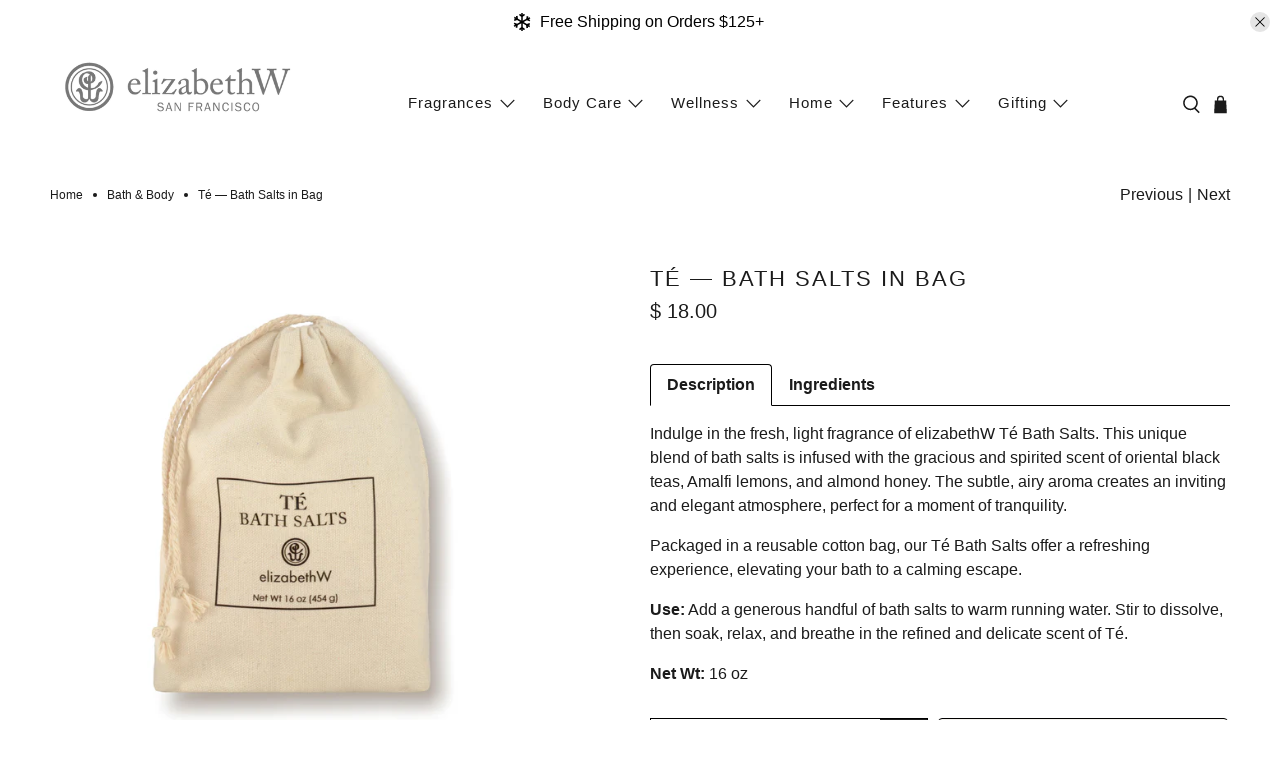

--- FILE ---
content_type: text/html; charset=utf-8
request_url: https://www.elizabethw.com/collections/bath-body/products/te-bath-salts-in-bag
body_size: 52224
content:


 <!doctype html>
<html class="no-js no-touch" lang="en">
<head>
 <meta charset="utf-8">
 <meta http-equiv="cleartype" content="on">
 <meta name="robots" content="index,follow">
 <meta name="viewport" content="width=device-width,initial-scale=1">
 <meta name="theme-color" content="#ffffff">
 <!-- Google Tag Manager -->
<script async crossorigin fetchpriority="high" src="/cdn/shopifycloud/importmap-polyfill/es-modules-shim.2.4.0.js"></script>
<script>(function(w,d,s,l,i){w[l]=w[l]||[];w[l].push({'gtm.start':
new Date().getTime(),event:'gtm.js'});var f=d.getElementsByTagName(s)[0],
j=d.createElement(s),dl=l!='dataLayer'?'&l='+l:'';j.async=true;j.src=
'https://www.googletagmanager.com/gtm.js?id='+i+dl;f.parentNode.insertBefore(j,f);
})(window,document,'script','dataLayer','GTM-TH9DZ6MF');</script>
<!-- End Google Tag Manager -->
 <link rel="canonical" href="https://www.elizabethw.com/products/te-bath-salts-in-bag"><title>elizabethW Té Bath Salts in Bag</title>
 <!-- DNS prefetches -->
 <link rel="dns-prefetch" href="https://cdn.shopify.com">
 <link rel="dns-prefetch" href="https://fonts.shopify.com">
 <link rel="dns-prefetch" href="https://monorail-edge.shopifysvc.com">
 <link rel="dns-prefetch" href="https://ajax.googleapis.com">
 <!-- Preconnects -->
 <link rel="preconnect" href="https://cdn.shopify.com" crossorigin>
 <link rel="preconnect" href="https://fonts.shopify.com" crossorigin>
 <link rel="preconnect" href="https://monorail-edge.shopifysvc.com">
 <link rel="preconnect" href="https://ajax.googleapis.com">
 <!-- Preloads -->
 <!-- Preload CSS -->
 <link rel="preload" href="//www.elizabethw.com/cdn/shop/t/83/assets/fancybox.css?v=30466120580444283401764889353" as="style">
 <link rel="preload" href="//www.elizabethw.com/cdn/shop/t/83/assets/theme.css?v=85292615070662987441767268911" as="style">
 <!-- Preload JS -->
 <link rel="preload" href="https://ajax.googleapis.com/ajax/libs/jquery/3.6.0/jquery.min.js" as="script">
 <link rel="preload" href="//www.elizabethw.com/cdn/shop/t/83/assets/vendors.js?v=105789364703734492431764889353" as="script">
 <link rel="preload" href="//www.elizabethw.com/cdn/shop/t/83/assets/utilities.js?v=98596006291005796241764889353" as="script">
 <link rel="preload" href="//www.elizabethw.com/cdn/shop/t/83/assets/app.js?v=147112339116014669781764889353" as="script">
 <link rel="preload" href="/services/javascripts/currencies.js" as="script">
 <link rel="preload" href="//www.elizabethw.com/cdn/shop/t/83/assets/currencyConversion.js?v=131509219858779596601764889353" as="script">
 <!-- CSS for Flex -->
 <link rel="stylesheet" href="//www.elizabethw.com/cdn/shop/t/83/assets/fancybox.css?v=30466120580444283401764889353">
 <link rel="stylesheet" href="//www.elizabethw.com/cdn/shop/t/83/assets/theme.css?v=85292615070662987441767268911">
 <script>
    window.PXUTheme = window.PXUTheme || {};
    window.PXUTheme.version = '5.5.0';
    window.PXUTheme.name = 'Flex';
</script>
 <script>
    

window.PXUTheme = window.PXUTheme || {};


window.PXUTheme.info = {
  name: 'Flex',
  version: '3.0.0'
}


window.PXUTheme.currency = {};
window.PXUTheme.currency.show_multiple_currencies = null;
window.PXUTheme.currency.presentment_currency = "USD";
window.PXUTheme.currency.default_currency = "USD";
window.PXUTheme.currency.display_format = "money_format";
window.PXUTheme.currency.money_format = "$ {{amount}}";
window.PXUTheme.currency.money_format_no_currency = "$ {{amount}}";
window.PXUTheme.currency.money_format_currency = "$ {{amount}} USD";
window.PXUTheme.currency.native_multi_currency = true;
window.PXUTheme.currency.iso_code = "USD";
window.PXUTheme.currency.symbol = "$";



window.PXUTheme.allCountryOptionTags = "\u003coption value=\"United States\" data-provinces=\"[[\u0026quot;Alabama\u0026quot;,\u0026quot;Alabama\u0026quot;],[\u0026quot;Alaska\u0026quot;,\u0026quot;Alaska\u0026quot;],[\u0026quot;American Samoa\u0026quot;,\u0026quot;American Samoa\u0026quot;],[\u0026quot;Arizona\u0026quot;,\u0026quot;Arizona\u0026quot;],[\u0026quot;Arkansas\u0026quot;,\u0026quot;Arkansas\u0026quot;],[\u0026quot;Armed Forces Americas\u0026quot;,\u0026quot;Armed Forces Americas\u0026quot;],[\u0026quot;Armed Forces Europe\u0026quot;,\u0026quot;Armed Forces Europe\u0026quot;],[\u0026quot;Armed Forces Pacific\u0026quot;,\u0026quot;Armed Forces Pacific\u0026quot;],[\u0026quot;California\u0026quot;,\u0026quot;California\u0026quot;],[\u0026quot;Colorado\u0026quot;,\u0026quot;Colorado\u0026quot;],[\u0026quot;Connecticut\u0026quot;,\u0026quot;Connecticut\u0026quot;],[\u0026quot;Delaware\u0026quot;,\u0026quot;Delaware\u0026quot;],[\u0026quot;District of Columbia\u0026quot;,\u0026quot;Washington DC\u0026quot;],[\u0026quot;Federated States of Micronesia\u0026quot;,\u0026quot;Micronesia\u0026quot;],[\u0026quot;Florida\u0026quot;,\u0026quot;Florida\u0026quot;],[\u0026quot;Georgia\u0026quot;,\u0026quot;Georgia\u0026quot;],[\u0026quot;Guam\u0026quot;,\u0026quot;Guam\u0026quot;],[\u0026quot;Hawaii\u0026quot;,\u0026quot;Hawaii\u0026quot;],[\u0026quot;Idaho\u0026quot;,\u0026quot;Idaho\u0026quot;],[\u0026quot;Illinois\u0026quot;,\u0026quot;Illinois\u0026quot;],[\u0026quot;Indiana\u0026quot;,\u0026quot;Indiana\u0026quot;],[\u0026quot;Iowa\u0026quot;,\u0026quot;Iowa\u0026quot;],[\u0026quot;Kansas\u0026quot;,\u0026quot;Kansas\u0026quot;],[\u0026quot;Kentucky\u0026quot;,\u0026quot;Kentucky\u0026quot;],[\u0026quot;Louisiana\u0026quot;,\u0026quot;Louisiana\u0026quot;],[\u0026quot;Maine\u0026quot;,\u0026quot;Maine\u0026quot;],[\u0026quot;Marshall Islands\u0026quot;,\u0026quot;Marshall Islands\u0026quot;],[\u0026quot;Maryland\u0026quot;,\u0026quot;Maryland\u0026quot;],[\u0026quot;Massachusetts\u0026quot;,\u0026quot;Massachusetts\u0026quot;],[\u0026quot;Michigan\u0026quot;,\u0026quot;Michigan\u0026quot;],[\u0026quot;Minnesota\u0026quot;,\u0026quot;Minnesota\u0026quot;],[\u0026quot;Mississippi\u0026quot;,\u0026quot;Mississippi\u0026quot;],[\u0026quot;Missouri\u0026quot;,\u0026quot;Missouri\u0026quot;],[\u0026quot;Montana\u0026quot;,\u0026quot;Montana\u0026quot;],[\u0026quot;Nebraska\u0026quot;,\u0026quot;Nebraska\u0026quot;],[\u0026quot;Nevada\u0026quot;,\u0026quot;Nevada\u0026quot;],[\u0026quot;New Hampshire\u0026quot;,\u0026quot;New Hampshire\u0026quot;],[\u0026quot;New Jersey\u0026quot;,\u0026quot;New Jersey\u0026quot;],[\u0026quot;New Mexico\u0026quot;,\u0026quot;New Mexico\u0026quot;],[\u0026quot;New York\u0026quot;,\u0026quot;New York\u0026quot;],[\u0026quot;North Carolina\u0026quot;,\u0026quot;North Carolina\u0026quot;],[\u0026quot;North Dakota\u0026quot;,\u0026quot;North Dakota\u0026quot;],[\u0026quot;Northern Mariana Islands\u0026quot;,\u0026quot;Northern Mariana Islands\u0026quot;],[\u0026quot;Ohio\u0026quot;,\u0026quot;Ohio\u0026quot;],[\u0026quot;Oklahoma\u0026quot;,\u0026quot;Oklahoma\u0026quot;],[\u0026quot;Oregon\u0026quot;,\u0026quot;Oregon\u0026quot;],[\u0026quot;Palau\u0026quot;,\u0026quot;Palau\u0026quot;],[\u0026quot;Pennsylvania\u0026quot;,\u0026quot;Pennsylvania\u0026quot;],[\u0026quot;Puerto Rico\u0026quot;,\u0026quot;Puerto Rico\u0026quot;],[\u0026quot;Rhode Island\u0026quot;,\u0026quot;Rhode Island\u0026quot;],[\u0026quot;South Carolina\u0026quot;,\u0026quot;South Carolina\u0026quot;],[\u0026quot;South Dakota\u0026quot;,\u0026quot;South Dakota\u0026quot;],[\u0026quot;Tennessee\u0026quot;,\u0026quot;Tennessee\u0026quot;],[\u0026quot;Texas\u0026quot;,\u0026quot;Texas\u0026quot;],[\u0026quot;Utah\u0026quot;,\u0026quot;Utah\u0026quot;],[\u0026quot;Vermont\u0026quot;,\u0026quot;Vermont\u0026quot;],[\u0026quot;Virgin Islands\u0026quot;,\u0026quot;U.S. Virgin Islands\u0026quot;],[\u0026quot;Virginia\u0026quot;,\u0026quot;Virginia\u0026quot;],[\u0026quot;Washington\u0026quot;,\u0026quot;Washington\u0026quot;],[\u0026quot;West Virginia\u0026quot;,\u0026quot;West Virginia\u0026quot;],[\u0026quot;Wisconsin\u0026quot;,\u0026quot;Wisconsin\u0026quot;],[\u0026quot;Wyoming\u0026quot;,\u0026quot;Wyoming\u0026quot;]]\"\u003eUnited States\u003c\/option\u003e\n\u003coption value=\"Canada\" data-provinces=\"[[\u0026quot;Alberta\u0026quot;,\u0026quot;Alberta\u0026quot;],[\u0026quot;British Columbia\u0026quot;,\u0026quot;British Columbia\u0026quot;],[\u0026quot;Manitoba\u0026quot;,\u0026quot;Manitoba\u0026quot;],[\u0026quot;New Brunswick\u0026quot;,\u0026quot;New Brunswick\u0026quot;],[\u0026quot;Newfoundland and Labrador\u0026quot;,\u0026quot;Newfoundland and Labrador\u0026quot;],[\u0026quot;Northwest Territories\u0026quot;,\u0026quot;Northwest Territories\u0026quot;],[\u0026quot;Nova Scotia\u0026quot;,\u0026quot;Nova Scotia\u0026quot;],[\u0026quot;Nunavut\u0026quot;,\u0026quot;Nunavut\u0026quot;],[\u0026quot;Ontario\u0026quot;,\u0026quot;Ontario\u0026quot;],[\u0026quot;Prince Edward Island\u0026quot;,\u0026quot;Prince Edward Island\u0026quot;],[\u0026quot;Quebec\u0026quot;,\u0026quot;Quebec\u0026quot;],[\u0026quot;Saskatchewan\u0026quot;,\u0026quot;Saskatchewan\u0026quot;],[\u0026quot;Yukon\u0026quot;,\u0026quot;Yukon\u0026quot;]]\"\u003eCanada\u003c\/option\u003e\n\u003coption value=\"Germany\" data-provinces=\"[]\"\u003eGermany\u003c\/option\u003e\n\u003coption value=\"---\" data-provinces=\"[]\"\u003e---\u003c\/option\u003e\n\u003coption value=\"Afghanistan\" data-provinces=\"[]\"\u003eAfghanistan\u003c\/option\u003e\n\u003coption value=\"Aland Islands\" data-provinces=\"[]\"\u003eÅland Islands\u003c\/option\u003e\n\u003coption value=\"Albania\" data-provinces=\"[]\"\u003eAlbania\u003c\/option\u003e\n\u003coption value=\"Algeria\" data-provinces=\"[]\"\u003eAlgeria\u003c\/option\u003e\n\u003coption value=\"Andorra\" data-provinces=\"[]\"\u003eAndorra\u003c\/option\u003e\n\u003coption value=\"Angola\" data-provinces=\"[]\"\u003eAngola\u003c\/option\u003e\n\u003coption value=\"Anguilla\" data-provinces=\"[]\"\u003eAnguilla\u003c\/option\u003e\n\u003coption value=\"Antigua And Barbuda\" data-provinces=\"[]\"\u003eAntigua \u0026 Barbuda\u003c\/option\u003e\n\u003coption value=\"Argentina\" data-provinces=\"[[\u0026quot;Buenos Aires\u0026quot;,\u0026quot;Buenos Aires Province\u0026quot;],[\u0026quot;Catamarca\u0026quot;,\u0026quot;Catamarca\u0026quot;],[\u0026quot;Chaco\u0026quot;,\u0026quot;Chaco\u0026quot;],[\u0026quot;Chubut\u0026quot;,\u0026quot;Chubut\u0026quot;],[\u0026quot;Ciudad Autónoma de Buenos Aires\u0026quot;,\u0026quot;Buenos Aires (Autonomous City)\u0026quot;],[\u0026quot;Corrientes\u0026quot;,\u0026quot;Corrientes\u0026quot;],[\u0026quot;Córdoba\u0026quot;,\u0026quot;Córdoba\u0026quot;],[\u0026quot;Entre Ríos\u0026quot;,\u0026quot;Entre Ríos\u0026quot;],[\u0026quot;Formosa\u0026quot;,\u0026quot;Formosa\u0026quot;],[\u0026quot;Jujuy\u0026quot;,\u0026quot;Jujuy\u0026quot;],[\u0026quot;La Pampa\u0026quot;,\u0026quot;La Pampa\u0026quot;],[\u0026quot;La Rioja\u0026quot;,\u0026quot;La Rioja\u0026quot;],[\u0026quot;Mendoza\u0026quot;,\u0026quot;Mendoza\u0026quot;],[\u0026quot;Misiones\u0026quot;,\u0026quot;Misiones\u0026quot;],[\u0026quot;Neuquén\u0026quot;,\u0026quot;Neuquén\u0026quot;],[\u0026quot;Río Negro\u0026quot;,\u0026quot;Río Negro\u0026quot;],[\u0026quot;Salta\u0026quot;,\u0026quot;Salta\u0026quot;],[\u0026quot;San Juan\u0026quot;,\u0026quot;San Juan\u0026quot;],[\u0026quot;San Luis\u0026quot;,\u0026quot;San Luis\u0026quot;],[\u0026quot;Santa Cruz\u0026quot;,\u0026quot;Santa Cruz\u0026quot;],[\u0026quot;Santa Fe\u0026quot;,\u0026quot;Santa Fe\u0026quot;],[\u0026quot;Santiago Del Estero\u0026quot;,\u0026quot;Santiago del Estero\u0026quot;],[\u0026quot;Tierra Del Fuego\u0026quot;,\u0026quot;Tierra del Fuego\u0026quot;],[\u0026quot;Tucumán\u0026quot;,\u0026quot;Tucumán\u0026quot;]]\"\u003eArgentina\u003c\/option\u003e\n\u003coption value=\"Armenia\" data-provinces=\"[]\"\u003eArmenia\u003c\/option\u003e\n\u003coption value=\"Aruba\" data-provinces=\"[]\"\u003eAruba\u003c\/option\u003e\n\u003coption value=\"Ascension Island\" data-provinces=\"[]\"\u003eAscension Island\u003c\/option\u003e\n\u003coption value=\"Australia\" data-provinces=\"[[\u0026quot;Australian Capital Territory\u0026quot;,\u0026quot;Australian Capital Territory\u0026quot;],[\u0026quot;New South Wales\u0026quot;,\u0026quot;New South Wales\u0026quot;],[\u0026quot;Northern Territory\u0026quot;,\u0026quot;Northern Territory\u0026quot;],[\u0026quot;Queensland\u0026quot;,\u0026quot;Queensland\u0026quot;],[\u0026quot;South Australia\u0026quot;,\u0026quot;South Australia\u0026quot;],[\u0026quot;Tasmania\u0026quot;,\u0026quot;Tasmania\u0026quot;],[\u0026quot;Victoria\u0026quot;,\u0026quot;Victoria\u0026quot;],[\u0026quot;Western Australia\u0026quot;,\u0026quot;Western Australia\u0026quot;]]\"\u003eAustralia\u003c\/option\u003e\n\u003coption value=\"Austria\" data-provinces=\"[]\"\u003eAustria\u003c\/option\u003e\n\u003coption value=\"Azerbaijan\" data-provinces=\"[]\"\u003eAzerbaijan\u003c\/option\u003e\n\u003coption value=\"Bahamas\" data-provinces=\"[]\"\u003eBahamas\u003c\/option\u003e\n\u003coption value=\"Bahrain\" data-provinces=\"[]\"\u003eBahrain\u003c\/option\u003e\n\u003coption value=\"Bangladesh\" data-provinces=\"[]\"\u003eBangladesh\u003c\/option\u003e\n\u003coption value=\"Barbados\" data-provinces=\"[]\"\u003eBarbados\u003c\/option\u003e\n\u003coption value=\"Belarus\" data-provinces=\"[]\"\u003eBelarus\u003c\/option\u003e\n\u003coption value=\"Belgium\" data-provinces=\"[]\"\u003eBelgium\u003c\/option\u003e\n\u003coption value=\"Belize\" data-provinces=\"[]\"\u003eBelize\u003c\/option\u003e\n\u003coption value=\"Benin\" data-provinces=\"[]\"\u003eBenin\u003c\/option\u003e\n\u003coption value=\"Bermuda\" data-provinces=\"[]\"\u003eBermuda\u003c\/option\u003e\n\u003coption value=\"Bhutan\" data-provinces=\"[]\"\u003eBhutan\u003c\/option\u003e\n\u003coption value=\"Bolivia\" data-provinces=\"[]\"\u003eBolivia\u003c\/option\u003e\n\u003coption value=\"Bosnia And Herzegovina\" data-provinces=\"[]\"\u003eBosnia \u0026 Herzegovina\u003c\/option\u003e\n\u003coption value=\"Botswana\" data-provinces=\"[]\"\u003eBotswana\u003c\/option\u003e\n\u003coption value=\"Brazil\" data-provinces=\"[[\u0026quot;Acre\u0026quot;,\u0026quot;Acre\u0026quot;],[\u0026quot;Alagoas\u0026quot;,\u0026quot;Alagoas\u0026quot;],[\u0026quot;Amapá\u0026quot;,\u0026quot;Amapá\u0026quot;],[\u0026quot;Amazonas\u0026quot;,\u0026quot;Amazonas\u0026quot;],[\u0026quot;Bahia\u0026quot;,\u0026quot;Bahia\u0026quot;],[\u0026quot;Ceará\u0026quot;,\u0026quot;Ceará\u0026quot;],[\u0026quot;Distrito Federal\u0026quot;,\u0026quot;Federal District\u0026quot;],[\u0026quot;Espírito Santo\u0026quot;,\u0026quot;Espírito Santo\u0026quot;],[\u0026quot;Goiás\u0026quot;,\u0026quot;Goiás\u0026quot;],[\u0026quot;Maranhão\u0026quot;,\u0026quot;Maranhão\u0026quot;],[\u0026quot;Mato Grosso\u0026quot;,\u0026quot;Mato Grosso\u0026quot;],[\u0026quot;Mato Grosso do Sul\u0026quot;,\u0026quot;Mato Grosso do Sul\u0026quot;],[\u0026quot;Minas Gerais\u0026quot;,\u0026quot;Minas Gerais\u0026quot;],[\u0026quot;Paraná\u0026quot;,\u0026quot;Paraná\u0026quot;],[\u0026quot;Paraíba\u0026quot;,\u0026quot;Paraíba\u0026quot;],[\u0026quot;Pará\u0026quot;,\u0026quot;Pará\u0026quot;],[\u0026quot;Pernambuco\u0026quot;,\u0026quot;Pernambuco\u0026quot;],[\u0026quot;Piauí\u0026quot;,\u0026quot;Piauí\u0026quot;],[\u0026quot;Rio Grande do Norte\u0026quot;,\u0026quot;Rio Grande do Norte\u0026quot;],[\u0026quot;Rio Grande do Sul\u0026quot;,\u0026quot;Rio Grande do Sul\u0026quot;],[\u0026quot;Rio de Janeiro\u0026quot;,\u0026quot;Rio de Janeiro\u0026quot;],[\u0026quot;Rondônia\u0026quot;,\u0026quot;Rondônia\u0026quot;],[\u0026quot;Roraima\u0026quot;,\u0026quot;Roraima\u0026quot;],[\u0026quot;Santa Catarina\u0026quot;,\u0026quot;Santa Catarina\u0026quot;],[\u0026quot;Sergipe\u0026quot;,\u0026quot;Sergipe\u0026quot;],[\u0026quot;São Paulo\u0026quot;,\u0026quot;São Paulo\u0026quot;],[\u0026quot;Tocantins\u0026quot;,\u0026quot;Tocantins\u0026quot;]]\"\u003eBrazil\u003c\/option\u003e\n\u003coption value=\"British Indian Ocean Territory\" data-provinces=\"[]\"\u003eBritish Indian Ocean Territory\u003c\/option\u003e\n\u003coption value=\"Virgin Islands, British\" data-provinces=\"[]\"\u003eBritish Virgin Islands\u003c\/option\u003e\n\u003coption value=\"Brunei\" data-provinces=\"[]\"\u003eBrunei\u003c\/option\u003e\n\u003coption value=\"Bulgaria\" data-provinces=\"[]\"\u003eBulgaria\u003c\/option\u003e\n\u003coption value=\"Burkina Faso\" data-provinces=\"[]\"\u003eBurkina Faso\u003c\/option\u003e\n\u003coption value=\"Burundi\" data-provinces=\"[]\"\u003eBurundi\u003c\/option\u003e\n\u003coption value=\"Cambodia\" data-provinces=\"[]\"\u003eCambodia\u003c\/option\u003e\n\u003coption value=\"Republic of Cameroon\" data-provinces=\"[]\"\u003eCameroon\u003c\/option\u003e\n\u003coption value=\"Canada\" data-provinces=\"[[\u0026quot;Alberta\u0026quot;,\u0026quot;Alberta\u0026quot;],[\u0026quot;British Columbia\u0026quot;,\u0026quot;British Columbia\u0026quot;],[\u0026quot;Manitoba\u0026quot;,\u0026quot;Manitoba\u0026quot;],[\u0026quot;New Brunswick\u0026quot;,\u0026quot;New Brunswick\u0026quot;],[\u0026quot;Newfoundland and Labrador\u0026quot;,\u0026quot;Newfoundland and Labrador\u0026quot;],[\u0026quot;Northwest Territories\u0026quot;,\u0026quot;Northwest Territories\u0026quot;],[\u0026quot;Nova Scotia\u0026quot;,\u0026quot;Nova Scotia\u0026quot;],[\u0026quot;Nunavut\u0026quot;,\u0026quot;Nunavut\u0026quot;],[\u0026quot;Ontario\u0026quot;,\u0026quot;Ontario\u0026quot;],[\u0026quot;Prince Edward Island\u0026quot;,\u0026quot;Prince Edward Island\u0026quot;],[\u0026quot;Quebec\u0026quot;,\u0026quot;Quebec\u0026quot;],[\u0026quot;Saskatchewan\u0026quot;,\u0026quot;Saskatchewan\u0026quot;],[\u0026quot;Yukon\u0026quot;,\u0026quot;Yukon\u0026quot;]]\"\u003eCanada\u003c\/option\u003e\n\u003coption value=\"Cape Verde\" data-provinces=\"[]\"\u003eCape Verde\u003c\/option\u003e\n\u003coption value=\"Caribbean Netherlands\" data-provinces=\"[]\"\u003eCaribbean Netherlands\u003c\/option\u003e\n\u003coption value=\"Cayman Islands\" data-provinces=\"[]\"\u003eCayman Islands\u003c\/option\u003e\n\u003coption value=\"Central African Republic\" data-provinces=\"[]\"\u003eCentral African Republic\u003c\/option\u003e\n\u003coption value=\"Chad\" data-provinces=\"[]\"\u003eChad\u003c\/option\u003e\n\u003coption value=\"Chile\" data-provinces=\"[[\u0026quot;Antofagasta\u0026quot;,\u0026quot;Antofagasta\u0026quot;],[\u0026quot;Araucanía\u0026quot;,\u0026quot;Araucanía\u0026quot;],[\u0026quot;Arica and Parinacota\u0026quot;,\u0026quot;Arica y Parinacota\u0026quot;],[\u0026quot;Atacama\u0026quot;,\u0026quot;Atacama\u0026quot;],[\u0026quot;Aysén\u0026quot;,\u0026quot;Aysén\u0026quot;],[\u0026quot;Biobío\u0026quot;,\u0026quot;Bío Bío\u0026quot;],[\u0026quot;Coquimbo\u0026quot;,\u0026quot;Coquimbo\u0026quot;],[\u0026quot;Los Lagos\u0026quot;,\u0026quot;Los Lagos\u0026quot;],[\u0026quot;Los Ríos\u0026quot;,\u0026quot;Los Ríos\u0026quot;],[\u0026quot;Magallanes\u0026quot;,\u0026quot;Magallanes Region\u0026quot;],[\u0026quot;Maule\u0026quot;,\u0026quot;Maule\u0026quot;],[\u0026quot;O\u0026#39;Higgins\u0026quot;,\u0026quot;Libertador General Bernardo O’Higgins\u0026quot;],[\u0026quot;Santiago\u0026quot;,\u0026quot;Santiago Metropolitan\u0026quot;],[\u0026quot;Tarapacá\u0026quot;,\u0026quot;Tarapacá\u0026quot;],[\u0026quot;Valparaíso\u0026quot;,\u0026quot;Valparaíso\u0026quot;],[\u0026quot;Ñuble\u0026quot;,\u0026quot;Ñuble\u0026quot;]]\"\u003eChile\u003c\/option\u003e\n\u003coption value=\"China\" data-provinces=\"[[\u0026quot;Anhui\u0026quot;,\u0026quot;Anhui\u0026quot;],[\u0026quot;Beijing\u0026quot;,\u0026quot;Beijing\u0026quot;],[\u0026quot;Chongqing\u0026quot;,\u0026quot;Chongqing\u0026quot;],[\u0026quot;Fujian\u0026quot;,\u0026quot;Fujian\u0026quot;],[\u0026quot;Gansu\u0026quot;,\u0026quot;Gansu\u0026quot;],[\u0026quot;Guangdong\u0026quot;,\u0026quot;Guangdong\u0026quot;],[\u0026quot;Guangxi\u0026quot;,\u0026quot;Guangxi\u0026quot;],[\u0026quot;Guizhou\u0026quot;,\u0026quot;Guizhou\u0026quot;],[\u0026quot;Hainan\u0026quot;,\u0026quot;Hainan\u0026quot;],[\u0026quot;Hebei\u0026quot;,\u0026quot;Hebei\u0026quot;],[\u0026quot;Heilongjiang\u0026quot;,\u0026quot;Heilongjiang\u0026quot;],[\u0026quot;Henan\u0026quot;,\u0026quot;Henan\u0026quot;],[\u0026quot;Hubei\u0026quot;,\u0026quot;Hubei\u0026quot;],[\u0026quot;Hunan\u0026quot;,\u0026quot;Hunan\u0026quot;],[\u0026quot;Inner Mongolia\u0026quot;,\u0026quot;Inner Mongolia\u0026quot;],[\u0026quot;Jiangsu\u0026quot;,\u0026quot;Jiangsu\u0026quot;],[\u0026quot;Jiangxi\u0026quot;,\u0026quot;Jiangxi\u0026quot;],[\u0026quot;Jilin\u0026quot;,\u0026quot;Jilin\u0026quot;],[\u0026quot;Liaoning\u0026quot;,\u0026quot;Liaoning\u0026quot;],[\u0026quot;Ningxia\u0026quot;,\u0026quot;Ningxia\u0026quot;],[\u0026quot;Qinghai\u0026quot;,\u0026quot;Qinghai\u0026quot;],[\u0026quot;Shaanxi\u0026quot;,\u0026quot;Shaanxi\u0026quot;],[\u0026quot;Shandong\u0026quot;,\u0026quot;Shandong\u0026quot;],[\u0026quot;Shanghai\u0026quot;,\u0026quot;Shanghai\u0026quot;],[\u0026quot;Shanxi\u0026quot;,\u0026quot;Shanxi\u0026quot;],[\u0026quot;Sichuan\u0026quot;,\u0026quot;Sichuan\u0026quot;],[\u0026quot;Tianjin\u0026quot;,\u0026quot;Tianjin\u0026quot;],[\u0026quot;Xinjiang\u0026quot;,\u0026quot;Xinjiang\u0026quot;],[\u0026quot;Xizang\u0026quot;,\u0026quot;Tibet\u0026quot;],[\u0026quot;Yunnan\u0026quot;,\u0026quot;Yunnan\u0026quot;],[\u0026quot;Zhejiang\u0026quot;,\u0026quot;Zhejiang\u0026quot;]]\"\u003eChina\u003c\/option\u003e\n\u003coption value=\"Christmas Island\" data-provinces=\"[]\"\u003eChristmas Island\u003c\/option\u003e\n\u003coption value=\"Cocos (Keeling) Islands\" data-provinces=\"[]\"\u003eCocos (Keeling) Islands\u003c\/option\u003e\n\u003coption value=\"Colombia\" data-provinces=\"[[\u0026quot;Amazonas\u0026quot;,\u0026quot;Amazonas\u0026quot;],[\u0026quot;Antioquia\u0026quot;,\u0026quot;Antioquia\u0026quot;],[\u0026quot;Arauca\u0026quot;,\u0026quot;Arauca\u0026quot;],[\u0026quot;Atlántico\u0026quot;,\u0026quot;Atlántico\u0026quot;],[\u0026quot;Bogotá, D.C.\u0026quot;,\u0026quot;Capital District\u0026quot;],[\u0026quot;Bolívar\u0026quot;,\u0026quot;Bolívar\u0026quot;],[\u0026quot;Boyacá\u0026quot;,\u0026quot;Boyacá\u0026quot;],[\u0026quot;Caldas\u0026quot;,\u0026quot;Caldas\u0026quot;],[\u0026quot;Caquetá\u0026quot;,\u0026quot;Caquetá\u0026quot;],[\u0026quot;Casanare\u0026quot;,\u0026quot;Casanare\u0026quot;],[\u0026quot;Cauca\u0026quot;,\u0026quot;Cauca\u0026quot;],[\u0026quot;Cesar\u0026quot;,\u0026quot;Cesar\u0026quot;],[\u0026quot;Chocó\u0026quot;,\u0026quot;Chocó\u0026quot;],[\u0026quot;Cundinamarca\u0026quot;,\u0026quot;Cundinamarca\u0026quot;],[\u0026quot;Córdoba\u0026quot;,\u0026quot;Córdoba\u0026quot;],[\u0026quot;Guainía\u0026quot;,\u0026quot;Guainía\u0026quot;],[\u0026quot;Guaviare\u0026quot;,\u0026quot;Guaviare\u0026quot;],[\u0026quot;Huila\u0026quot;,\u0026quot;Huila\u0026quot;],[\u0026quot;La Guajira\u0026quot;,\u0026quot;La Guajira\u0026quot;],[\u0026quot;Magdalena\u0026quot;,\u0026quot;Magdalena\u0026quot;],[\u0026quot;Meta\u0026quot;,\u0026quot;Meta\u0026quot;],[\u0026quot;Nariño\u0026quot;,\u0026quot;Nariño\u0026quot;],[\u0026quot;Norte de Santander\u0026quot;,\u0026quot;Norte de Santander\u0026quot;],[\u0026quot;Putumayo\u0026quot;,\u0026quot;Putumayo\u0026quot;],[\u0026quot;Quindío\u0026quot;,\u0026quot;Quindío\u0026quot;],[\u0026quot;Risaralda\u0026quot;,\u0026quot;Risaralda\u0026quot;],[\u0026quot;San Andrés, Providencia y Santa Catalina\u0026quot;,\u0026quot;San Andrés \\u0026 Providencia\u0026quot;],[\u0026quot;Santander\u0026quot;,\u0026quot;Santander\u0026quot;],[\u0026quot;Sucre\u0026quot;,\u0026quot;Sucre\u0026quot;],[\u0026quot;Tolima\u0026quot;,\u0026quot;Tolima\u0026quot;],[\u0026quot;Valle del Cauca\u0026quot;,\u0026quot;Valle del Cauca\u0026quot;],[\u0026quot;Vaupés\u0026quot;,\u0026quot;Vaupés\u0026quot;],[\u0026quot;Vichada\u0026quot;,\u0026quot;Vichada\u0026quot;]]\"\u003eColombia\u003c\/option\u003e\n\u003coption value=\"Comoros\" data-provinces=\"[]\"\u003eComoros\u003c\/option\u003e\n\u003coption value=\"Congo\" data-provinces=\"[]\"\u003eCongo - Brazzaville\u003c\/option\u003e\n\u003coption value=\"Congo, The Democratic Republic Of The\" data-provinces=\"[]\"\u003eCongo - Kinshasa\u003c\/option\u003e\n\u003coption value=\"Cook Islands\" data-provinces=\"[]\"\u003eCook Islands\u003c\/option\u003e\n\u003coption value=\"Costa Rica\" data-provinces=\"[[\u0026quot;Alajuela\u0026quot;,\u0026quot;Alajuela\u0026quot;],[\u0026quot;Cartago\u0026quot;,\u0026quot;Cartago\u0026quot;],[\u0026quot;Guanacaste\u0026quot;,\u0026quot;Guanacaste\u0026quot;],[\u0026quot;Heredia\u0026quot;,\u0026quot;Heredia\u0026quot;],[\u0026quot;Limón\u0026quot;,\u0026quot;Limón\u0026quot;],[\u0026quot;Puntarenas\u0026quot;,\u0026quot;Puntarenas\u0026quot;],[\u0026quot;San José\u0026quot;,\u0026quot;San José\u0026quot;]]\"\u003eCosta Rica\u003c\/option\u003e\n\u003coption value=\"Croatia\" data-provinces=\"[]\"\u003eCroatia\u003c\/option\u003e\n\u003coption value=\"Curaçao\" data-provinces=\"[]\"\u003eCuraçao\u003c\/option\u003e\n\u003coption value=\"Cyprus\" data-provinces=\"[]\"\u003eCyprus\u003c\/option\u003e\n\u003coption value=\"Czech Republic\" data-provinces=\"[]\"\u003eCzechia\u003c\/option\u003e\n\u003coption value=\"Côte d'Ivoire\" data-provinces=\"[]\"\u003eCôte d’Ivoire\u003c\/option\u003e\n\u003coption value=\"Denmark\" data-provinces=\"[]\"\u003eDenmark\u003c\/option\u003e\n\u003coption value=\"Djibouti\" data-provinces=\"[]\"\u003eDjibouti\u003c\/option\u003e\n\u003coption value=\"Dominica\" data-provinces=\"[]\"\u003eDominica\u003c\/option\u003e\n\u003coption value=\"Dominican Republic\" data-provinces=\"[]\"\u003eDominican Republic\u003c\/option\u003e\n\u003coption value=\"Ecuador\" data-provinces=\"[]\"\u003eEcuador\u003c\/option\u003e\n\u003coption value=\"Egypt\" data-provinces=\"[[\u0026quot;6th of October\u0026quot;,\u0026quot;6th of October\u0026quot;],[\u0026quot;Al Sharqia\u0026quot;,\u0026quot;Al Sharqia\u0026quot;],[\u0026quot;Alexandria\u0026quot;,\u0026quot;Alexandria\u0026quot;],[\u0026quot;Aswan\u0026quot;,\u0026quot;Aswan\u0026quot;],[\u0026quot;Asyut\u0026quot;,\u0026quot;Asyut\u0026quot;],[\u0026quot;Beheira\u0026quot;,\u0026quot;Beheira\u0026quot;],[\u0026quot;Beni Suef\u0026quot;,\u0026quot;Beni Suef\u0026quot;],[\u0026quot;Cairo\u0026quot;,\u0026quot;Cairo\u0026quot;],[\u0026quot;Dakahlia\u0026quot;,\u0026quot;Dakahlia\u0026quot;],[\u0026quot;Damietta\u0026quot;,\u0026quot;Damietta\u0026quot;],[\u0026quot;Faiyum\u0026quot;,\u0026quot;Faiyum\u0026quot;],[\u0026quot;Gharbia\u0026quot;,\u0026quot;Gharbia\u0026quot;],[\u0026quot;Giza\u0026quot;,\u0026quot;Giza\u0026quot;],[\u0026quot;Helwan\u0026quot;,\u0026quot;Helwan\u0026quot;],[\u0026quot;Ismailia\u0026quot;,\u0026quot;Ismailia\u0026quot;],[\u0026quot;Kafr el-Sheikh\u0026quot;,\u0026quot;Kafr el-Sheikh\u0026quot;],[\u0026quot;Luxor\u0026quot;,\u0026quot;Luxor\u0026quot;],[\u0026quot;Matrouh\u0026quot;,\u0026quot;Matrouh\u0026quot;],[\u0026quot;Minya\u0026quot;,\u0026quot;Minya\u0026quot;],[\u0026quot;Monufia\u0026quot;,\u0026quot;Monufia\u0026quot;],[\u0026quot;New Valley\u0026quot;,\u0026quot;New Valley\u0026quot;],[\u0026quot;North Sinai\u0026quot;,\u0026quot;North Sinai\u0026quot;],[\u0026quot;Port Said\u0026quot;,\u0026quot;Port Said\u0026quot;],[\u0026quot;Qalyubia\u0026quot;,\u0026quot;Qalyubia\u0026quot;],[\u0026quot;Qena\u0026quot;,\u0026quot;Qena\u0026quot;],[\u0026quot;Red Sea\u0026quot;,\u0026quot;Red Sea\u0026quot;],[\u0026quot;Sohag\u0026quot;,\u0026quot;Sohag\u0026quot;],[\u0026quot;South Sinai\u0026quot;,\u0026quot;South Sinai\u0026quot;],[\u0026quot;Suez\u0026quot;,\u0026quot;Suez\u0026quot;]]\"\u003eEgypt\u003c\/option\u003e\n\u003coption value=\"El Salvador\" data-provinces=\"[[\u0026quot;Ahuachapán\u0026quot;,\u0026quot;Ahuachapán\u0026quot;],[\u0026quot;Cabañas\u0026quot;,\u0026quot;Cabañas\u0026quot;],[\u0026quot;Chalatenango\u0026quot;,\u0026quot;Chalatenango\u0026quot;],[\u0026quot;Cuscatlán\u0026quot;,\u0026quot;Cuscatlán\u0026quot;],[\u0026quot;La Libertad\u0026quot;,\u0026quot;La Libertad\u0026quot;],[\u0026quot;La Paz\u0026quot;,\u0026quot;La Paz\u0026quot;],[\u0026quot;La Unión\u0026quot;,\u0026quot;La Unión\u0026quot;],[\u0026quot;Morazán\u0026quot;,\u0026quot;Morazán\u0026quot;],[\u0026quot;San Miguel\u0026quot;,\u0026quot;San Miguel\u0026quot;],[\u0026quot;San Salvador\u0026quot;,\u0026quot;San Salvador\u0026quot;],[\u0026quot;San Vicente\u0026quot;,\u0026quot;San Vicente\u0026quot;],[\u0026quot;Santa Ana\u0026quot;,\u0026quot;Santa Ana\u0026quot;],[\u0026quot;Sonsonate\u0026quot;,\u0026quot;Sonsonate\u0026quot;],[\u0026quot;Usulután\u0026quot;,\u0026quot;Usulután\u0026quot;]]\"\u003eEl Salvador\u003c\/option\u003e\n\u003coption value=\"Equatorial Guinea\" data-provinces=\"[]\"\u003eEquatorial Guinea\u003c\/option\u003e\n\u003coption value=\"Eritrea\" data-provinces=\"[]\"\u003eEritrea\u003c\/option\u003e\n\u003coption value=\"Estonia\" data-provinces=\"[]\"\u003eEstonia\u003c\/option\u003e\n\u003coption value=\"Eswatini\" data-provinces=\"[]\"\u003eEswatini\u003c\/option\u003e\n\u003coption value=\"Ethiopia\" data-provinces=\"[]\"\u003eEthiopia\u003c\/option\u003e\n\u003coption value=\"Falkland Islands (Malvinas)\" data-provinces=\"[]\"\u003eFalkland Islands\u003c\/option\u003e\n\u003coption value=\"Faroe Islands\" data-provinces=\"[]\"\u003eFaroe Islands\u003c\/option\u003e\n\u003coption value=\"Fiji\" data-provinces=\"[]\"\u003eFiji\u003c\/option\u003e\n\u003coption value=\"Finland\" data-provinces=\"[]\"\u003eFinland\u003c\/option\u003e\n\u003coption value=\"France\" data-provinces=\"[]\"\u003eFrance\u003c\/option\u003e\n\u003coption value=\"French Guiana\" data-provinces=\"[]\"\u003eFrench Guiana\u003c\/option\u003e\n\u003coption value=\"French Polynesia\" data-provinces=\"[]\"\u003eFrench Polynesia\u003c\/option\u003e\n\u003coption value=\"French Southern Territories\" data-provinces=\"[]\"\u003eFrench Southern Territories\u003c\/option\u003e\n\u003coption value=\"Gabon\" data-provinces=\"[]\"\u003eGabon\u003c\/option\u003e\n\u003coption value=\"Gambia\" data-provinces=\"[]\"\u003eGambia\u003c\/option\u003e\n\u003coption value=\"Georgia\" data-provinces=\"[]\"\u003eGeorgia\u003c\/option\u003e\n\u003coption value=\"Germany\" data-provinces=\"[]\"\u003eGermany\u003c\/option\u003e\n\u003coption value=\"Ghana\" data-provinces=\"[]\"\u003eGhana\u003c\/option\u003e\n\u003coption value=\"Gibraltar\" data-provinces=\"[]\"\u003eGibraltar\u003c\/option\u003e\n\u003coption value=\"Greece\" data-provinces=\"[]\"\u003eGreece\u003c\/option\u003e\n\u003coption value=\"Greenland\" data-provinces=\"[]\"\u003eGreenland\u003c\/option\u003e\n\u003coption value=\"Grenada\" data-provinces=\"[]\"\u003eGrenada\u003c\/option\u003e\n\u003coption value=\"Guadeloupe\" data-provinces=\"[]\"\u003eGuadeloupe\u003c\/option\u003e\n\u003coption value=\"Guatemala\" data-provinces=\"[[\u0026quot;Alta Verapaz\u0026quot;,\u0026quot;Alta Verapaz\u0026quot;],[\u0026quot;Baja Verapaz\u0026quot;,\u0026quot;Baja Verapaz\u0026quot;],[\u0026quot;Chimaltenango\u0026quot;,\u0026quot;Chimaltenango\u0026quot;],[\u0026quot;Chiquimula\u0026quot;,\u0026quot;Chiquimula\u0026quot;],[\u0026quot;El Progreso\u0026quot;,\u0026quot;El Progreso\u0026quot;],[\u0026quot;Escuintla\u0026quot;,\u0026quot;Escuintla\u0026quot;],[\u0026quot;Guatemala\u0026quot;,\u0026quot;Guatemala\u0026quot;],[\u0026quot;Huehuetenango\u0026quot;,\u0026quot;Huehuetenango\u0026quot;],[\u0026quot;Izabal\u0026quot;,\u0026quot;Izabal\u0026quot;],[\u0026quot;Jalapa\u0026quot;,\u0026quot;Jalapa\u0026quot;],[\u0026quot;Jutiapa\u0026quot;,\u0026quot;Jutiapa\u0026quot;],[\u0026quot;Petén\u0026quot;,\u0026quot;Petén\u0026quot;],[\u0026quot;Quetzaltenango\u0026quot;,\u0026quot;Quetzaltenango\u0026quot;],[\u0026quot;Quiché\u0026quot;,\u0026quot;Quiché\u0026quot;],[\u0026quot;Retalhuleu\u0026quot;,\u0026quot;Retalhuleu\u0026quot;],[\u0026quot;Sacatepéquez\u0026quot;,\u0026quot;Sacatepéquez\u0026quot;],[\u0026quot;San Marcos\u0026quot;,\u0026quot;San Marcos\u0026quot;],[\u0026quot;Santa Rosa\u0026quot;,\u0026quot;Santa Rosa\u0026quot;],[\u0026quot;Sololá\u0026quot;,\u0026quot;Sololá\u0026quot;],[\u0026quot;Suchitepéquez\u0026quot;,\u0026quot;Suchitepéquez\u0026quot;],[\u0026quot;Totonicapán\u0026quot;,\u0026quot;Totonicapán\u0026quot;],[\u0026quot;Zacapa\u0026quot;,\u0026quot;Zacapa\u0026quot;]]\"\u003eGuatemala\u003c\/option\u003e\n\u003coption value=\"Guernsey\" data-provinces=\"[]\"\u003eGuernsey\u003c\/option\u003e\n\u003coption value=\"Guinea\" data-provinces=\"[]\"\u003eGuinea\u003c\/option\u003e\n\u003coption value=\"Guinea Bissau\" data-provinces=\"[]\"\u003eGuinea-Bissau\u003c\/option\u003e\n\u003coption value=\"Guyana\" data-provinces=\"[]\"\u003eGuyana\u003c\/option\u003e\n\u003coption value=\"Haiti\" data-provinces=\"[]\"\u003eHaiti\u003c\/option\u003e\n\u003coption value=\"Honduras\" data-provinces=\"[]\"\u003eHonduras\u003c\/option\u003e\n\u003coption value=\"Hong Kong\" data-provinces=\"[[\u0026quot;Hong Kong Island\u0026quot;,\u0026quot;Hong Kong Island\u0026quot;],[\u0026quot;Kowloon\u0026quot;,\u0026quot;Kowloon\u0026quot;],[\u0026quot;New Territories\u0026quot;,\u0026quot;New Territories\u0026quot;]]\"\u003eHong Kong SAR\u003c\/option\u003e\n\u003coption value=\"Hungary\" data-provinces=\"[]\"\u003eHungary\u003c\/option\u003e\n\u003coption value=\"Iceland\" data-provinces=\"[]\"\u003eIceland\u003c\/option\u003e\n\u003coption value=\"India\" data-provinces=\"[[\u0026quot;Andaman and Nicobar Islands\u0026quot;,\u0026quot;Andaman and Nicobar Islands\u0026quot;],[\u0026quot;Andhra Pradesh\u0026quot;,\u0026quot;Andhra Pradesh\u0026quot;],[\u0026quot;Arunachal Pradesh\u0026quot;,\u0026quot;Arunachal Pradesh\u0026quot;],[\u0026quot;Assam\u0026quot;,\u0026quot;Assam\u0026quot;],[\u0026quot;Bihar\u0026quot;,\u0026quot;Bihar\u0026quot;],[\u0026quot;Chandigarh\u0026quot;,\u0026quot;Chandigarh\u0026quot;],[\u0026quot;Chhattisgarh\u0026quot;,\u0026quot;Chhattisgarh\u0026quot;],[\u0026quot;Dadra and Nagar Haveli\u0026quot;,\u0026quot;Dadra and Nagar Haveli\u0026quot;],[\u0026quot;Daman and Diu\u0026quot;,\u0026quot;Daman and Diu\u0026quot;],[\u0026quot;Delhi\u0026quot;,\u0026quot;Delhi\u0026quot;],[\u0026quot;Goa\u0026quot;,\u0026quot;Goa\u0026quot;],[\u0026quot;Gujarat\u0026quot;,\u0026quot;Gujarat\u0026quot;],[\u0026quot;Haryana\u0026quot;,\u0026quot;Haryana\u0026quot;],[\u0026quot;Himachal Pradesh\u0026quot;,\u0026quot;Himachal Pradesh\u0026quot;],[\u0026quot;Jammu and Kashmir\u0026quot;,\u0026quot;Jammu and Kashmir\u0026quot;],[\u0026quot;Jharkhand\u0026quot;,\u0026quot;Jharkhand\u0026quot;],[\u0026quot;Karnataka\u0026quot;,\u0026quot;Karnataka\u0026quot;],[\u0026quot;Kerala\u0026quot;,\u0026quot;Kerala\u0026quot;],[\u0026quot;Ladakh\u0026quot;,\u0026quot;Ladakh\u0026quot;],[\u0026quot;Lakshadweep\u0026quot;,\u0026quot;Lakshadweep\u0026quot;],[\u0026quot;Madhya Pradesh\u0026quot;,\u0026quot;Madhya Pradesh\u0026quot;],[\u0026quot;Maharashtra\u0026quot;,\u0026quot;Maharashtra\u0026quot;],[\u0026quot;Manipur\u0026quot;,\u0026quot;Manipur\u0026quot;],[\u0026quot;Meghalaya\u0026quot;,\u0026quot;Meghalaya\u0026quot;],[\u0026quot;Mizoram\u0026quot;,\u0026quot;Mizoram\u0026quot;],[\u0026quot;Nagaland\u0026quot;,\u0026quot;Nagaland\u0026quot;],[\u0026quot;Odisha\u0026quot;,\u0026quot;Odisha\u0026quot;],[\u0026quot;Puducherry\u0026quot;,\u0026quot;Puducherry\u0026quot;],[\u0026quot;Punjab\u0026quot;,\u0026quot;Punjab\u0026quot;],[\u0026quot;Rajasthan\u0026quot;,\u0026quot;Rajasthan\u0026quot;],[\u0026quot;Sikkim\u0026quot;,\u0026quot;Sikkim\u0026quot;],[\u0026quot;Tamil Nadu\u0026quot;,\u0026quot;Tamil Nadu\u0026quot;],[\u0026quot;Telangana\u0026quot;,\u0026quot;Telangana\u0026quot;],[\u0026quot;Tripura\u0026quot;,\u0026quot;Tripura\u0026quot;],[\u0026quot;Uttar Pradesh\u0026quot;,\u0026quot;Uttar Pradesh\u0026quot;],[\u0026quot;Uttarakhand\u0026quot;,\u0026quot;Uttarakhand\u0026quot;],[\u0026quot;West Bengal\u0026quot;,\u0026quot;West Bengal\u0026quot;]]\"\u003eIndia\u003c\/option\u003e\n\u003coption value=\"Indonesia\" data-provinces=\"[[\u0026quot;Aceh\u0026quot;,\u0026quot;Aceh\u0026quot;],[\u0026quot;Bali\u0026quot;,\u0026quot;Bali\u0026quot;],[\u0026quot;Bangka Belitung\u0026quot;,\u0026quot;Bangka–Belitung Islands\u0026quot;],[\u0026quot;Banten\u0026quot;,\u0026quot;Banten\u0026quot;],[\u0026quot;Bengkulu\u0026quot;,\u0026quot;Bengkulu\u0026quot;],[\u0026quot;Gorontalo\u0026quot;,\u0026quot;Gorontalo\u0026quot;],[\u0026quot;Jakarta\u0026quot;,\u0026quot;Jakarta\u0026quot;],[\u0026quot;Jambi\u0026quot;,\u0026quot;Jambi\u0026quot;],[\u0026quot;Jawa Barat\u0026quot;,\u0026quot;West Java\u0026quot;],[\u0026quot;Jawa Tengah\u0026quot;,\u0026quot;Central Java\u0026quot;],[\u0026quot;Jawa Timur\u0026quot;,\u0026quot;East Java\u0026quot;],[\u0026quot;Kalimantan Barat\u0026quot;,\u0026quot;West Kalimantan\u0026quot;],[\u0026quot;Kalimantan Selatan\u0026quot;,\u0026quot;South Kalimantan\u0026quot;],[\u0026quot;Kalimantan Tengah\u0026quot;,\u0026quot;Central Kalimantan\u0026quot;],[\u0026quot;Kalimantan Timur\u0026quot;,\u0026quot;East Kalimantan\u0026quot;],[\u0026quot;Kalimantan Utara\u0026quot;,\u0026quot;North Kalimantan\u0026quot;],[\u0026quot;Kepulauan Riau\u0026quot;,\u0026quot;Riau Islands\u0026quot;],[\u0026quot;Lampung\u0026quot;,\u0026quot;Lampung\u0026quot;],[\u0026quot;Maluku\u0026quot;,\u0026quot;Maluku\u0026quot;],[\u0026quot;Maluku Utara\u0026quot;,\u0026quot;North Maluku\u0026quot;],[\u0026quot;North Sumatra\u0026quot;,\u0026quot;North Sumatra\u0026quot;],[\u0026quot;Nusa Tenggara Barat\u0026quot;,\u0026quot;West Nusa Tenggara\u0026quot;],[\u0026quot;Nusa Tenggara Timur\u0026quot;,\u0026quot;East Nusa Tenggara\u0026quot;],[\u0026quot;Papua\u0026quot;,\u0026quot;Papua\u0026quot;],[\u0026quot;Papua Barat\u0026quot;,\u0026quot;West Papua\u0026quot;],[\u0026quot;Riau\u0026quot;,\u0026quot;Riau\u0026quot;],[\u0026quot;South Sumatra\u0026quot;,\u0026quot;South Sumatra\u0026quot;],[\u0026quot;Sulawesi Barat\u0026quot;,\u0026quot;West Sulawesi\u0026quot;],[\u0026quot;Sulawesi Selatan\u0026quot;,\u0026quot;South Sulawesi\u0026quot;],[\u0026quot;Sulawesi Tengah\u0026quot;,\u0026quot;Central Sulawesi\u0026quot;],[\u0026quot;Sulawesi Tenggara\u0026quot;,\u0026quot;Southeast Sulawesi\u0026quot;],[\u0026quot;Sulawesi Utara\u0026quot;,\u0026quot;North Sulawesi\u0026quot;],[\u0026quot;West Sumatra\u0026quot;,\u0026quot;West Sumatra\u0026quot;],[\u0026quot;Yogyakarta\u0026quot;,\u0026quot;Yogyakarta\u0026quot;]]\"\u003eIndonesia\u003c\/option\u003e\n\u003coption value=\"Iraq\" data-provinces=\"[]\"\u003eIraq\u003c\/option\u003e\n\u003coption value=\"Ireland\" data-provinces=\"[[\u0026quot;Carlow\u0026quot;,\u0026quot;Carlow\u0026quot;],[\u0026quot;Cavan\u0026quot;,\u0026quot;Cavan\u0026quot;],[\u0026quot;Clare\u0026quot;,\u0026quot;Clare\u0026quot;],[\u0026quot;Cork\u0026quot;,\u0026quot;Cork\u0026quot;],[\u0026quot;Donegal\u0026quot;,\u0026quot;Donegal\u0026quot;],[\u0026quot;Dublin\u0026quot;,\u0026quot;Dublin\u0026quot;],[\u0026quot;Galway\u0026quot;,\u0026quot;Galway\u0026quot;],[\u0026quot;Kerry\u0026quot;,\u0026quot;Kerry\u0026quot;],[\u0026quot;Kildare\u0026quot;,\u0026quot;Kildare\u0026quot;],[\u0026quot;Kilkenny\u0026quot;,\u0026quot;Kilkenny\u0026quot;],[\u0026quot;Laois\u0026quot;,\u0026quot;Laois\u0026quot;],[\u0026quot;Leitrim\u0026quot;,\u0026quot;Leitrim\u0026quot;],[\u0026quot;Limerick\u0026quot;,\u0026quot;Limerick\u0026quot;],[\u0026quot;Longford\u0026quot;,\u0026quot;Longford\u0026quot;],[\u0026quot;Louth\u0026quot;,\u0026quot;Louth\u0026quot;],[\u0026quot;Mayo\u0026quot;,\u0026quot;Mayo\u0026quot;],[\u0026quot;Meath\u0026quot;,\u0026quot;Meath\u0026quot;],[\u0026quot;Monaghan\u0026quot;,\u0026quot;Monaghan\u0026quot;],[\u0026quot;Offaly\u0026quot;,\u0026quot;Offaly\u0026quot;],[\u0026quot;Roscommon\u0026quot;,\u0026quot;Roscommon\u0026quot;],[\u0026quot;Sligo\u0026quot;,\u0026quot;Sligo\u0026quot;],[\u0026quot;Tipperary\u0026quot;,\u0026quot;Tipperary\u0026quot;],[\u0026quot;Waterford\u0026quot;,\u0026quot;Waterford\u0026quot;],[\u0026quot;Westmeath\u0026quot;,\u0026quot;Westmeath\u0026quot;],[\u0026quot;Wexford\u0026quot;,\u0026quot;Wexford\u0026quot;],[\u0026quot;Wicklow\u0026quot;,\u0026quot;Wicklow\u0026quot;]]\"\u003eIreland\u003c\/option\u003e\n\u003coption value=\"Isle Of Man\" data-provinces=\"[]\"\u003eIsle of Man\u003c\/option\u003e\n\u003coption value=\"Israel\" data-provinces=\"[]\"\u003eIsrael\u003c\/option\u003e\n\u003coption value=\"Italy\" data-provinces=\"[[\u0026quot;Agrigento\u0026quot;,\u0026quot;Agrigento\u0026quot;],[\u0026quot;Alessandria\u0026quot;,\u0026quot;Alessandria\u0026quot;],[\u0026quot;Ancona\u0026quot;,\u0026quot;Ancona\u0026quot;],[\u0026quot;Aosta\u0026quot;,\u0026quot;Aosta Valley\u0026quot;],[\u0026quot;Arezzo\u0026quot;,\u0026quot;Arezzo\u0026quot;],[\u0026quot;Ascoli Piceno\u0026quot;,\u0026quot;Ascoli Piceno\u0026quot;],[\u0026quot;Asti\u0026quot;,\u0026quot;Asti\u0026quot;],[\u0026quot;Avellino\u0026quot;,\u0026quot;Avellino\u0026quot;],[\u0026quot;Bari\u0026quot;,\u0026quot;Bari\u0026quot;],[\u0026quot;Barletta-Andria-Trani\u0026quot;,\u0026quot;Barletta-Andria-Trani\u0026quot;],[\u0026quot;Belluno\u0026quot;,\u0026quot;Belluno\u0026quot;],[\u0026quot;Benevento\u0026quot;,\u0026quot;Benevento\u0026quot;],[\u0026quot;Bergamo\u0026quot;,\u0026quot;Bergamo\u0026quot;],[\u0026quot;Biella\u0026quot;,\u0026quot;Biella\u0026quot;],[\u0026quot;Bologna\u0026quot;,\u0026quot;Bologna\u0026quot;],[\u0026quot;Bolzano\u0026quot;,\u0026quot;South Tyrol\u0026quot;],[\u0026quot;Brescia\u0026quot;,\u0026quot;Brescia\u0026quot;],[\u0026quot;Brindisi\u0026quot;,\u0026quot;Brindisi\u0026quot;],[\u0026quot;Cagliari\u0026quot;,\u0026quot;Cagliari\u0026quot;],[\u0026quot;Caltanissetta\u0026quot;,\u0026quot;Caltanissetta\u0026quot;],[\u0026quot;Campobasso\u0026quot;,\u0026quot;Campobasso\u0026quot;],[\u0026quot;Carbonia-Iglesias\u0026quot;,\u0026quot;Carbonia-Iglesias\u0026quot;],[\u0026quot;Caserta\u0026quot;,\u0026quot;Caserta\u0026quot;],[\u0026quot;Catania\u0026quot;,\u0026quot;Catania\u0026quot;],[\u0026quot;Catanzaro\u0026quot;,\u0026quot;Catanzaro\u0026quot;],[\u0026quot;Chieti\u0026quot;,\u0026quot;Chieti\u0026quot;],[\u0026quot;Como\u0026quot;,\u0026quot;Como\u0026quot;],[\u0026quot;Cosenza\u0026quot;,\u0026quot;Cosenza\u0026quot;],[\u0026quot;Cremona\u0026quot;,\u0026quot;Cremona\u0026quot;],[\u0026quot;Crotone\u0026quot;,\u0026quot;Crotone\u0026quot;],[\u0026quot;Cuneo\u0026quot;,\u0026quot;Cuneo\u0026quot;],[\u0026quot;Enna\u0026quot;,\u0026quot;Enna\u0026quot;],[\u0026quot;Fermo\u0026quot;,\u0026quot;Fermo\u0026quot;],[\u0026quot;Ferrara\u0026quot;,\u0026quot;Ferrara\u0026quot;],[\u0026quot;Firenze\u0026quot;,\u0026quot;Florence\u0026quot;],[\u0026quot;Foggia\u0026quot;,\u0026quot;Foggia\u0026quot;],[\u0026quot;Forlì-Cesena\u0026quot;,\u0026quot;Forlì-Cesena\u0026quot;],[\u0026quot;Frosinone\u0026quot;,\u0026quot;Frosinone\u0026quot;],[\u0026quot;Genova\u0026quot;,\u0026quot;Genoa\u0026quot;],[\u0026quot;Gorizia\u0026quot;,\u0026quot;Gorizia\u0026quot;],[\u0026quot;Grosseto\u0026quot;,\u0026quot;Grosseto\u0026quot;],[\u0026quot;Imperia\u0026quot;,\u0026quot;Imperia\u0026quot;],[\u0026quot;Isernia\u0026quot;,\u0026quot;Isernia\u0026quot;],[\u0026quot;L\u0026#39;Aquila\u0026quot;,\u0026quot;L’Aquila\u0026quot;],[\u0026quot;La Spezia\u0026quot;,\u0026quot;La Spezia\u0026quot;],[\u0026quot;Latina\u0026quot;,\u0026quot;Latina\u0026quot;],[\u0026quot;Lecce\u0026quot;,\u0026quot;Lecce\u0026quot;],[\u0026quot;Lecco\u0026quot;,\u0026quot;Lecco\u0026quot;],[\u0026quot;Livorno\u0026quot;,\u0026quot;Livorno\u0026quot;],[\u0026quot;Lodi\u0026quot;,\u0026quot;Lodi\u0026quot;],[\u0026quot;Lucca\u0026quot;,\u0026quot;Lucca\u0026quot;],[\u0026quot;Macerata\u0026quot;,\u0026quot;Macerata\u0026quot;],[\u0026quot;Mantova\u0026quot;,\u0026quot;Mantua\u0026quot;],[\u0026quot;Massa-Carrara\u0026quot;,\u0026quot;Massa and Carrara\u0026quot;],[\u0026quot;Matera\u0026quot;,\u0026quot;Matera\u0026quot;],[\u0026quot;Medio Campidano\u0026quot;,\u0026quot;Medio Campidano\u0026quot;],[\u0026quot;Messina\u0026quot;,\u0026quot;Messina\u0026quot;],[\u0026quot;Milano\u0026quot;,\u0026quot;Milan\u0026quot;],[\u0026quot;Modena\u0026quot;,\u0026quot;Modena\u0026quot;],[\u0026quot;Monza e Brianza\u0026quot;,\u0026quot;Monza and Brianza\u0026quot;],[\u0026quot;Napoli\u0026quot;,\u0026quot;Naples\u0026quot;],[\u0026quot;Novara\u0026quot;,\u0026quot;Novara\u0026quot;],[\u0026quot;Nuoro\u0026quot;,\u0026quot;Nuoro\u0026quot;],[\u0026quot;Ogliastra\u0026quot;,\u0026quot;Ogliastra\u0026quot;],[\u0026quot;Olbia-Tempio\u0026quot;,\u0026quot;Olbia-Tempio\u0026quot;],[\u0026quot;Oristano\u0026quot;,\u0026quot;Oristano\u0026quot;],[\u0026quot;Padova\u0026quot;,\u0026quot;Padua\u0026quot;],[\u0026quot;Palermo\u0026quot;,\u0026quot;Palermo\u0026quot;],[\u0026quot;Parma\u0026quot;,\u0026quot;Parma\u0026quot;],[\u0026quot;Pavia\u0026quot;,\u0026quot;Pavia\u0026quot;],[\u0026quot;Perugia\u0026quot;,\u0026quot;Perugia\u0026quot;],[\u0026quot;Pesaro e Urbino\u0026quot;,\u0026quot;Pesaro and Urbino\u0026quot;],[\u0026quot;Pescara\u0026quot;,\u0026quot;Pescara\u0026quot;],[\u0026quot;Piacenza\u0026quot;,\u0026quot;Piacenza\u0026quot;],[\u0026quot;Pisa\u0026quot;,\u0026quot;Pisa\u0026quot;],[\u0026quot;Pistoia\u0026quot;,\u0026quot;Pistoia\u0026quot;],[\u0026quot;Pordenone\u0026quot;,\u0026quot;Pordenone\u0026quot;],[\u0026quot;Potenza\u0026quot;,\u0026quot;Potenza\u0026quot;],[\u0026quot;Prato\u0026quot;,\u0026quot;Prato\u0026quot;],[\u0026quot;Ragusa\u0026quot;,\u0026quot;Ragusa\u0026quot;],[\u0026quot;Ravenna\u0026quot;,\u0026quot;Ravenna\u0026quot;],[\u0026quot;Reggio Calabria\u0026quot;,\u0026quot;Reggio Calabria\u0026quot;],[\u0026quot;Reggio Emilia\u0026quot;,\u0026quot;Reggio Emilia\u0026quot;],[\u0026quot;Rieti\u0026quot;,\u0026quot;Rieti\u0026quot;],[\u0026quot;Rimini\u0026quot;,\u0026quot;Rimini\u0026quot;],[\u0026quot;Roma\u0026quot;,\u0026quot;Rome\u0026quot;],[\u0026quot;Rovigo\u0026quot;,\u0026quot;Rovigo\u0026quot;],[\u0026quot;Salerno\u0026quot;,\u0026quot;Salerno\u0026quot;],[\u0026quot;Sassari\u0026quot;,\u0026quot;Sassari\u0026quot;],[\u0026quot;Savona\u0026quot;,\u0026quot;Savona\u0026quot;],[\u0026quot;Siena\u0026quot;,\u0026quot;Siena\u0026quot;],[\u0026quot;Siracusa\u0026quot;,\u0026quot;Syracuse\u0026quot;],[\u0026quot;Sondrio\u0026quot;,\u0026quot;Sondrio\u0026quot;],[\u0026quot;Taranto\u0026quot;,\u0026quot;Taranto\u0026quot;],[\u0026quot;Teramo\u0026quot;,\u0026quot;Teramo\u0026quot;],[\u0026quot;Terni\u0026quot;,\u0026quot;Terni\u0026quot;],[\u0026quot;Torino\u0026quot;,\u0026quot;Turin\u0026quot;],[\u0026quot;Trapani\u0026quot;,\u0026quot;Trapani\u0026quot;],[\u0026quot;Trento\u0026quot;,\u0026quot;Trentino\u0026quot;],[\u0026quot;Treviso\u0026quot;,\u0026quot;Treviso\u0026quot;],[\u0026quot;Trieste\u0026quot;,\u0026quot;Trieste\u0026quot;],[\u0026quot;Udine\u0026quot;,\u0026quot;Udine\u0026quot;],[\u0026quot;Varese\u0026quot;,\u0026quot;Varese\u0026quot;],[\u0026quot;Venezia\u0026quot;,\u0026quot;Venice\u0026quot;],[\u0026quot;Verbano-Cusio-Ossola\u0026quot;,\u0026quot;Verbano-Cusio-Ossola\u0026quot;],[\u0026quot;Vercelli\u0026quot;,\u0026quot;Vercelli\u0026quot;],[\u0026quot;Verona\u0026quot;,\u0026quot;Verona\u0026quot;],[\u0026quot;Vibo Valentia\u0026quot;,\u0026quot;Vibo Valentia\u0026quot;],[\u0026quot;Vicenza\u0026quot;,\u0026quot;Vicenza\u0026quot;],[\u0026quot;Viterbo\u0026quot;,\u0026quot;Viterbo\u0026quot;]]\"\u003eItaly\u003c\/option\u003e\n\u003coption value=\"Jamaica\" data-provinces=\"[]\"\u003eJamaica\u003c\/option\u003e\n\u003coption value=\"Japan\" data-provinces=\"[[\u0026quot;Aichi\u0026quot;,\u0026quot;Aichi\u0026quot;],[\u0026quot;Akita\u0026quot;,\u0026quot;Akita\u0026quot;],[\u0026quot;Aomori\u0026quot;,\u0026quot;Aomori\u0026quot;],[\u0026quot;Chiba\u0026quot;,\u0026quot;Chiba\u0026quot;],[\u0026quot;Ehime\u0026quot;,\u0026quot;Ehime\u0026quot;],[\u0026quot;Fukui\u0026quot;,\u0026quot;Fukui\u0026quot;],[\u0026quot;Fukuoka\u0026quot;,\u0026quot;Fukuoka\u0026quot;],[\u0026quot;Fukushima\u0026quot;,\u0026quot;Fukushima\u0026quot;],[\u0026quot;Gifu\u0026quot;,\u0026quot;Gifu\u0026quot;],[\u0026quot;Gunma\u0026quot;,\u0026quot;Gunma\u0026quot;],[\u0026quot;Hiroshima\u0026quot;,\u0026quot;Hiroshima\u0026quot;],[\u0026quot;Hokkaidō\u0026quot;,\u0026quot;Hokkaido\u0026quot;],[\u0026quot;Hyōgo\u0026quot;,\u0026quot;Hyogo\u0026quot;],[\u0026quot;Ibaraki\u0026quot;,\u0026quot;Ibaraki\u0026quot;],[\u0026quot;Ishikawa\u0026quot;,\u0026quot;Ishikawa\u0026quot;],[\u0026quot;Iwate\u0026quot;,\u0026quot;Iwate\u0026quot;],[\u0026quot;Kagawa\u0026quot;,\u0026quot;Kagawa\u0026quot;],[\u0026quot;Kagoshima\u0026quot;,\u0026quot;Kagoshima\u0026quot;],[\u0026quot;Kanagawa\u0026quot;,\u0026quot;Kanagawa\u0026quot;],[\u0026quot;Kumamoto\u0026quot;,\u0026quot;Kumamoto\u0026quot;],[\u0026quot;Kyōto\u0026quot;,\u0026quot;Kyoto\u0026quot;],[\u0026quot;Kōchi\u0026quot;,\u0026quot;Kochi\u0026quot;],[\u0026quot;Mie\u0026quot;,\u0026quot;Mie\u0026quot;],[\u0026quot;Miyagi\u0026quot;,\u0026quot;Miyagi\u0026quot;],[\u0026quot;Miyazaki\u0026quot;,\u0026quot;Miyazaki\u0026quot;],[\u0026quot;Nagano\u0026quot;,\u0026quot;Nagano\u0026quot;],[\u0026quot;Nagasaki\u0026quot;,\u0026quot;Nagasaki\u0026quot;],[\u0026quot;Nara\u0026quot;,\u0026quot;Nara\u0026quot;],[\u0026quot;Niigata\u0026quot;,\u0026quot;Niigata\u0026quot;],[\u0026quot;Okayama\u0026quot;,\u0026quot;Okayama\u0026quot;],[\u0026quot;Okinawa\u0026quot;,\u0026quot;Okinawa\u0026quot;],[\u0026quot;Saga\u0026quot;,\u0026quot;Saga\u0026quot;],[\u0026quot;Saitama\u0026quot;,\u0026quot;Saitama\u0026quot;],[\u0026quot;Shiga\u0026quot;,\u0026quot;Shiga\u0026quot;],[\u0026quot;Shimane\u0026quot;,\u0026quot;Shimane\u0026quot;],[\u0026quot;Shizuoka\u0026quot;,\u0026quot;Shizuoka\u0026quot;],[\u0026quot;Tochigi\u0026quot;,\u0026quot;Tochigi\u0026quot;],[\u0026quot;Tokushima\u0026quot;,\u0026quot;Tokushima\u0026quot;],[\u0026quot;Tottori\u0026quot;,\u0026quot;Tottori\u0026quot;],[\u0026quot;Toyama\u0026quot;,\u0026quot;Toyama\u0026quot;],[\u0026quot;Tōkyō\u0026quot;,\u0026quot;Tokyo\u0026quot;],[\u0026quot;Wakayama\u0026quot;,\u0026quot;Wakayama\u0026quot;],[\u0026quot;Yamagata\u0026quot;,\u0026quot;Yamagata\u0026quot;],[\u0026quot;Yamaguchi\u0026quot;,\u0026quot;Yamaguchi\u0026quot;],[\u0026quot;Yamanashi\u0026quot;,\u0026quot;Yamanashi\u0026quot;],[\u0026quot;Ōita\u0026quot;,\u0026quot;Oita\u0026quot;],[\u0026quot;Ōsaka\u0026quot;,\u0026quot;Osaka\u0026quot;]]\"\u003eJapan\u003c\/option\u003e\n\u003coption value=\"Jersey\" data-provinces=\"[]\"\u003eJersey\u003c\/option\u003e\n\u003coption value=\"Jordan\" data-provinces=\"[]\"\u003eJordan\u003c\/option\u003e\n\u003coption value=\"Kazakhstan\" data-provinces=\"[]\"\u003eKazakhstan\u003c\/option\u003e\n\u003coption value=\"Kenya\" data-provinces=\"[]\"\u003eKenya\u003c\/option\u003e\n\u003coption value=\"Kiribati\" data-provinces=\"[]\"\u003eKiribati\u003c\/option\u003e\n\u003coption value=\"Kosovo\" data-provinces=\"[]\"\u003eKosovo\u003c\/option\u003e\n\u003coption value=\"Kuwait\" data-provinces=\"[[\u0026quot;Al Ahmadi\u0026quot;,\u0026quot;Al Ahmadi\u0026quot;],[\u0026quot;Al Asimah\u0026quot;,\u0026quot;Al Asimah\u0026quot;],[\u0026quot;Al Farwaniyah\u0026quot;,\u0026quot;Al Farwaniyah\u0026quot;],[\u0026quot;Al Jahra\u0026quot;,\u0026quot;Al Jahra\u0026quot;],[\u0026quot;Hawalli\u0026quot;,\u0026quot;Hawalli\u0026quot;],[\u0026quot;Mubarak Al-Kabeer\u0026quot;,\u0026quot;Mubarak Al-Kabeer\u0026quot;]]\"\u003eKuwait\u003c\/option\u003e\n\u003coption value=\"Kyrgyzstan\" data-provinces=\"[]\"\u003eKyrgyzstan\u003c\/option\u003e\n\u003coption value=\"Lao People's Democratic Republic\" data-provinces=\"[]\"\u003eLaos\u003c\/option\u003e\n\u003coption value=\"Latvia\" data-provinces=\"[]\"\u003eLatvia\u003c\/option\u003e\n\u003coption value=\"Lebanon\" data-provinces=\"[]\"\u003eLebanon\u003c\/option\u003e\n\u003coption value=\"Lesotho\" data-provinces=\"[]\"\u003eLesotho\u003c\/option\u003e\n\u003coption value=\"Liberia\" data-provinces=\"[]\"\u003eLiberia\u003c\/option\u003e\n\u003coption value=\"Libyan Arab Jamahiriya\" data-provinces=\"[]\"\u003eLibya\u003c\/option\u003e\n\u003coption value=\"Liechtenstein\" data-provinces=\"[]\"\u003eLiechtenstein\u003c\/option\u003e\n\u003coption value=\"Lithuania\" data-provinces=\"[]\"\u003eLithuania\u003c\/option\u003e\n\u003coption value=\"Luxembourg\" data-provinces=\"[]\"\u003eLuxembourg\u003c\/option\u003e\n\u003coption value=\"Macao\" data-provinces=\"[]\"\u003eMacao SAR\u003c\/option\u003e\n\u003coption value=\"Madagascar\" data-provinces=\"[]\"\u003eMadagascar\u003c\/option\u003e\n\u003coption value=\"Malawi\" data-provinces=\"[]\"\u003eMalawi\u003c\/option\u003e\n\u003coption value=\"Malaysia\" data-provinces=\"[[\u0026quot;Johor\u0026quot;,\u0026quot;Johor\u0026quot;],[\u0026quot;Kedah\u0026quot;,\u0026quot;Kedah\u0026quot;],[\u0026quot;Kelantan\u0026quot;,\u0026quot;Kelantan\u0026quot;],[\u0026quot;Kuala Lumpur\u0026quot;,\u0026quot;Kuala Lumpur\u0026quot;],[\u0026quot;Labuan\u0026quot;,\u0026quot;Labuan\u0026quot;],[\u0026quot;Melaka\u0026quot;,\u0026quot;Malacca\u0026quot;],[\u0026quot;Negeri Sembilan\u0026quot;,\u0026quot;Negeri Sembilan\u0026quot;],[\u0026quot;Pahang\u0026quot;,\u0026quot;Pahang\u0026quot;],[\u0026quot;Penang\u0026quot;,\u0026quot;Penang\u0026quot;],[\u0026quot;Perak\u0026quot;,\u0026quot;Perak\u0026quot;],[\u0026quot;Perlis\u0026quot;,\u0026quot;Perlis\u0026quot;],[\u0026quot;Putrajaya\u0026quot;,\u0026quot;Putrajaya\u0026quot;],[\u0026quot;Sabah\u0026quot;,\u0026quot;Sabah\u0026quot;],[\u0026quot;Sarawak\u0026quot;,\u0026quot;Sarawak\u0026quot;],[\u0026quot;Selangor\u0026quot;,\u0026quot;Selangor\u0026quot;],[\u0026quot;Terengganu\u0026quot;,\u0026quot;Terengganu\u0026quot;]]\"\u003eMalaysia\u003c\/option\u003e\n\u003coption value=\"Maldives\" data-provinces=\"[]\"\u003eMaldives\u003c\/option\u003e\n\u003coption value=\"Mali\" data-provinces=\"[]\"\u003eMali\u003c\/option\u003e\n\u003coption value=\"Malta\" data-provinces=\"[]\"\u003eMalta\u003c\/option\u003e\n\u003coption value=\"Martinique\" data-provinces=\"[]\"\u003eMartinique\u003c\/option\u003e\n\u003coption value=\"Mauritania\" data-provinces=\"[]\"\u003eMauritania\u003c\/option\u003e\n\u003coption value=\"Mauritius\" data-provinces=\"[]\"\u003eMauritius\u003c\/option\u003e\n\u003coption value=\"Mayotte\" data-provinces=\"[]\"\u003eMayotte\u003c\/option\u003e\n\u003coption value=\"Mexico\" data-provinces=\"[[\u0026quot;Aguascalientes\u0026quot;,\u0026quot;Aguascalientes\u0026quot;],[\u0026quot;Baja California\u0026quot;,\u0026quot;Baja California\u0026quot;],[\u0026quot;Baja California Sur\u0026quot;,\u0026quot;Baja California Sur\u0026quot;],[\u0026quot;Campeche\u0026quot;,\u0026quot;Campeche\u0026quot;],[\u0026quot;Chiapas\u0026quot;,\u0026quot;Chiapas\u0026quot;],[\u0026quot;Chihuahua\u0026quot;,\u0026quot;Chihuahua\u0026quot;],[\u0026quot;Ciudad de México\u0026quot;,\u0026quot;Ciudad de Mexico\u0026quot;],[\u0026quot;Coahuila\u0026quot;,\u0026quot;Coahuila\u0026quot;],[\u0026quot;Colima\u0026quot;,\u0026quot;Colima\u0026quot;],[\u0026quot;Durango\u0026quot;,\u0026quot;Durango\u0026quot;],[\u0026quot;Guanajuato\u0026quot;,\u0026quot;Guanajuato\u0026quot;],[\u0026quot;Guerrero\u0026quot;,\u0026quot;Guerrero\u0026quot;],[\u0026quot;Hidalgo\u0026quot;,\u0026quot;Hidalgo\u0026quot;],[\u0026quot;Jalisco\u0026quot;,\u0026quot;Jalisco\u0026quot;],[\u0026quot;Michoacán\u0026quot;,\u0026quot;Michoacán\u0026quot;],[\u0026quot;Morelos\u0026quot;,\u0026quot;Morelos\u0026quot;],[\u0026quot;México\u0026quot;,\u0026quot;Mexico State\u0026quot;],[\u0026quot;Nayarit\u0026quot;,\u0026quot;Nayarit\u0026quot;],[\u0026quot;Nuevo León\u0026quot;,\u0026quot;Nuevo León\u0026quot;],[\u0026quot;Oaxaca\u0026quot;,\u0026quot;Oaxaca\u0026quot;],[\u0026quot;Puebla\u0026quot;,\u0026quot;Puebla\u0026quot;],[\u0026quot;Querétaro\u0026quot;,\u0026quot;Querétaro\u0026quot;],[\u0026quot;Quintana Roo\u0026quot;,\u0026quot;Quintana Roo\u0026quot;],[\u0026quot;San Luis Potosí\u0026quot;,\u0026quot;San Luis Potosí\u0026quot;],[\u0026quot;Sinaloa\u0026quot;,\u0026quot;Sinaloa\u0026quot;],[\u0026quot;Sonora\u0026quot;,\u0026quot;Sonora\u0026quot;],[\u0026quot;Tabasco\u0026quot;,\u0026quot;Tabasco\u0026quot;],[\u0026quot;Tamaulipas\u0026quot;,\u0026quot;Tamaulipas\u0026quot;],[\u0026quot;Tlaxcala\u0026quot;,\u0026quot;Tlaxcala\u0026quot;],[\u0026quot;Veracruz\u0026quot;,\u0026quot;Veracruz\u0026quot;],[\u0026quot;Yucatán\u0026quot;,\u0026quot;Yucatán\u0026quot;],[\u0026quot;Zacatecas\u0026quot;,\u0026quot;Zacatecas\u0026quot;]]\"\u003eMexico\u003c\/option\u003e\n\u003coption value=\"Moldova, Republic of\" data-provinces=\"[]\"\u003eMoldova\u003c\/option\u003e\n\u003coption value=\"Monaco\" data-provinces=\"[]\"\u003eMonaco\u003c\/option\u003e\n\u003coption value=\"Mongolia\" data-provinces=\"[]\"\u003eMongolia\u003c\/option\u003e\n\u003coption value=\"Montenegro\" data-provinces=\"[]\"\u003eMontenegro\u003c\/option\u003e\n\u003coption value=\"Montserrat\" data-provinces=\"[]\"\u003eMontserrat\u003c\/option\u003e\n\u003coption value=\"Morocco\" data-provinces=\"[]\"\u003eMorocco\u003c\/option\u003e\n\u003coption value=\"Mozambique\" data-provinces=\"[]\"\u003eMozambique\u003c\/option\u003e\n\u003coption value=\"Myanmar\" data-provinces=\"[]\"\u003eMyanmar (Burma)\u003c\/option\u003e\n\u003coption value=\"Namibia\" data-provinces=\"[]\"\u003eNamibia\u003c\/option\u003e\n\u003coption value=\"Nauru\" data-provinces=\"[]\"\u003eNauru\u003c\/option\u003e\n\u003coption value=\"Nepal\" data-provinces=\"[]\"\u003eNepal\u003c\/option\u003e\n\u003coption value=\"Netherlands\" data-provinces=\"[]\"\u003eNetherlands\u003c\/option\u003e\n\u003coption value=\"New Caledonia\" data-provinces=\"[]\"\u003eNew Caledonia\u003c\/option\u003e\n\u003coption value=\"New Zealand\" data-provinces=\"[[\u0026quot;Auckland\u0026quot;,\u0026quot;Auckland\u0026quot;],[\u0026quot;Bay of Plenty\u0026quot;,\u0026quot;Bay of Plenty\u0026quot;],[\u0026quot;Canterbury\u0026quot;,\u0026quot;Canterbury\u0026quot;],[\u0026quot;Chatham Islands\u0026quot;,\u0026quot;Chatham Islands\u0026quot;],[\u0026quot;Gisborne\u0026quot;,\u0026quot;Gisborne\u0026quot;],[\u0026quot;Hawke\u0026#39;s Bay\u0026quot;,\u0026quot;Hawke’s Bay\u0026quot;],[\u0026quot;Manawatu-Wanganui\u0026quot;,\u0026quot;Manawatū-Whanganui\u0026quot;],[\u0026quot;Marlborough\u0026quot;,\u0026quot;Marlborough\u0026quot;],[\u0026quot;Nelson\u0026quot;,\u0026quot;Nelson\u0026quot;],[\u0026quot;Northland\u0026quot;,\u0026quot;Northland\u0026quot;],[\u0026quot;Otago\u0026quot;,\u0026quot;Otago\u0026quot;],[\u0026quot;Southland\u0026quot;,\u0026quot;Southland\u0026quot;],[\u0026quot;Taranaki\u0026quot;,\u0026quot;Taranaki\u0026quot;],[\u0026quot;Tasman\u0026quot;,\u0026quot;Tasman\u0026quot;],[\u0026quot;Waikato\u0026quot;,\u0026quot;Waikato\u0026quot;],[\u0026quot;Wellington\u0026quot;,\u0026quot;Wellington\u0026quot;],[\u0026quot;West Coast\u0026quot;,\u0026quot;West Coast\u0026quot;]]\"\u003eNew Zealand\u003c\/option\u003e\n\u003coption value=\"Nicaragua\" data-provinces=\"[]\"\u003eNicaragua\u003c\/option\u003e\n\u003coption value=\"Niger\" data-provinces=\"[]\"\u003eNiger\u003c\/option\u003e\n\u003coption value=\"Nigeria\" data-provinces=\"[[\u0026quot;Abia\u0026quot;,\u0026quot;Abia\u0026quot;],[\u0026quot;Abuja Federal Capital Territory\u0026quot;,\u0026quot;Federal Capital Territory\u0026quot;],[\u0026quot;Adamawa\u0026quot;,\u0026quot;Adamawa\u0026quot;],[\u0026quot;Akwa Ibom\u0026quot;,\u0026quot;Akwa Ibom\u0026quot;],[\u0026quot;Anambra\u0026quot;,\u0026quot;Anambra\u0026quot;],[\u0026quot;Bauchi\u0026quot;,\u0026quot;Bauchi\u0026quot;],[\u0026quot;Bayelsa\u0026quot;,\u0026quot;Bayelsa\u0026quot;],[\u0026quot;Benue\u0026quot;,\u0026quot;Benue\u0026quot;],[\u0026quot;Borno\u0026quot;,\u0026quot;Borno\u0026quot;],[\u0026quot;Cross River\u0026quot;,\u0026quot;Cross River\u0026quot;],[\u0026quot;Delta\u0026quot;,\u0026quot;Delta\u0026quot;],[\u0026quot;Ebonyi\u0026quot;,\u0026quot;Ebonyi\u0026quot;],[\u0026quot;Edo\u0026quot;,\u0026quot;Edo\u0026quot;],[\u0026quot;Ekiti\u0026quot;,\u0026quot;Ekiti\u0026quot;],[\u0026quot;Enugu\u0026quot;,\u0026quot;Enugu\u0026quot;],[\u0026quot;Gombe\u0026quot;,\u0026quot;Gombe\u0026quot;],[\u0026quot;Imo\u0026quot;,\u0026quot;Imo\u0026quot;],[\u0026quot;Jigawa\u0026quot;,\u0026quot;Jigawa\u0026quot;],[\u0026quot;Kaduna\u0026quot;,\u0026quot;Kaduna\u0026quot;],[\u0026quot;Kano\u0026quot;,\u0026quot;Kano\u0026quot;],[\u0026quot;Katsina\u0026quot;,\u0026quot;Katsina\u0026quot;],[\u0026quot;Kebbi\u0026quot;,\u0026quot;Kebbi\u0026quot;],[\u0026quot;Kogi\u0026quot;,\u0026quot;Kogi\u0026quot;],[\u0026quot;Kwara\u0026quot;,\u0026quot;Kwara\u0026quot;],[\u0026quot;Lagos\u0026quot;,\u0026quot;Lagos\u0026quot;],[\u0026quot;Nasarawa\u0026quot;,\u0026quot;Nasarawa\u0026quot;],[\u0026quot;Niger\u0026quot;,\u0026quot;Niger\u0026quot;],[\u0026quot;Ogun\u0026quot;,\u0026quot;Ogun\u0026quot;],[\u0026quot;Ondo\u0026quot;,\u0026quot;Ondo\u0026quot;],[\u0026quot;Osun\u0026quot;,\u0026quot;Osun\u0026quot;],[\u0026quot;Oyo\u0026quot;,\u0026quot;Oyo\u0026quot;],[\u0026quot;Plateau\u0026quot;,\u0026quot;Plateau\u0026quot;],[\u0026quot;Rivers\u0026quot;,\u0026quot;Rivers\u0026quot;],[\u0026quot;Sokoto\u0026quot;,\u0026quot;Sokoto\u0026quot;],[\u0026quot;Taraba\u0026quot;,\u0026quot;Taraba\u0026quot;],[\u0026quot;Yobe\u0026quot;,\u0026quot;Yobe\u0026quot;],[\u0026quot;Zamfara\u0026quot;,\u0026quot;Zamfara\u0026quot;]]\"\u003eNigeria\u003c\/option\u003e\n\u003coption value=\"Niue\" data-provinces=\"[]\"\u003eNiue\u003c\/option\u003e\n\u003coption value=\"Norfolk Island\" data-provinces=\"[]\"\u003eNorfolk Island\u003c\/option\u003e\n\u003coption value=\"North Macedonia\" data-provinces=\"[]\"\u003eNorth Macedonia\u003c\/option\u003e\n\u003coption value=\"Norway\" data-provinces=\"[]\"\u003eNorway\u003c\/option\u003e\n\u003coption value=\"Oman\" data-provinces=\"[]\"\u003eOman\u003c\/option\u003e\n\u003coption value=\"Pakistan\" data-provinces=\"[]\"\u003ePakistan\u003c\/option\u003e\n\u003coption value=\"Palestinian Territory, Occupied\" data-provinces=\"[]\"\u003ePalestinian Territories\u003c\/option\u003e\n\u003coption value=\"Panama\" data-provinces=\"[[\u0026quot;Bocas del Toro\u0026quot;,\u0026quot;Bocas del Toro\u0026quot;],[\u0026quot;Chiriquí\u0026quot;,\u0026quot;Chiriquí\u0026quot;],[\u0026quot;Coclé\u0026quot;,\u0026quot;Coclé\u0026quot;],[\u0026quot;Colón\u0026quot;,\u0026quot;Colón\u0026quot;],[\u0026quot;Darién\u0026quot;,\u0026quot;Darién\u0026quot;],[\u0026quot;Emberá\u0026quot;,\u0026quot;Emberá\u0026quot;],[\u0026quot;Herrera\u0026quot;,\u0026quot;Herrera\u0026quot;],[\u0026quot;Kuna Yala\u0026quot;,\u0026quot;Guna Yala\u0026quot;],[\u0026quot;Los Santos\u0026quot;,\u0026quot;Los Santos\u0026quot;],[\u0026quot;Ngöbe-Buglé\u0026quot;,\u0026quot;Ngöbe-Buglé\u0026quot;],[\u0026quot;Panamá\u0026quot;,\u0026quot;Panamá\u0026quot;],[\u0026quot;Panamá Oeste\u0026quot;,\u0026quot;West Panamá\u0026quot;],[\u0026quot;Veraguas\u0026quot;,\u0026quot;Veraguas\u0026quot;]]\"\u003ePanama\u003c\/option\u003e\n\u003coption value=\"Papua New Guinea\" data-provinces=\"[]\"\u003ePapua New Guinea\u003c\/option\u003e\n\u003coption value=\"Paraguay\" data-provinces=\"[]\"\u003eParaguay\u003c\/option\u003e\n\u003coption value=\"Peru\" data-provinces=\"[[\u0026quot;Amazonas\u0026quot;,\u0026quot;Amazonas\u0026quot;],[\u0026quot;Apurímac\u0026quot;,\u0026quot;Apurímac\u0026quot;],[\u0026quot;Arequipa\u0026quot;,\u0026quot;Arequipa\u0026quot;],[\u0026quot;Ayacucho\u0026quot;,\u0026quot;Ayacucho\u0026quot;],[\u0026quot;Cajamarca\u0026quot;,\u0026quot;Cajamarca\u0026quot;],[\u0026quot;Callao\u0026quot;,\u0026quot;El Callao\u0026quot;],[\u0026quot;Cuzco\u0026quot;,\u0026quot;Cusco\u0026quot;],[\u0026quot;Huancavelica\u0026quot;,\u0026quot;Huancavelica\u0026quot;],[\u0026quot;Huánuco\u0026quot;,\u0026quot;Huánuco\u0026quot;],[\u0026quot;Ica\u0026quot;,\u0026quot;Ica\u0026quot;],[\u0026quot;Junín\u0026quot;,\u0026quot;Junín\u0026quot;],[\u0026quot;La Libertad\u0026quot;,\u0026quot;La Libertad\u0026quot;],[\u0026quot;Lambayeque\u0026quot;,\u0026quot;Lambayeque\u0026quot;],[\u0026quot;Lima (departamento)\u0026quot;,\u0026quot;Lima (Department)\u0026quot;],[\u0026quot;Lima (provincia)\u0026quot;,\u0026quot;Lima (Metropolitan)\u0026quot;],[\u0026quot;Loreto\u0026quot;,\u0026quot;Loreto\u0026quot;],[\u0026quot;Madre de Dios\u0026quot;,\u0026quot;Madre de Dios\u0026quot;],[\u0026quot;Moquegua\u0026quot;,\u0026quot;Moquegua\u0026quot;],[\u0026quot;Pasco\u0026quot;,\u0026quot;Pasco\u0026quot;],[\u0026quot;Piura\u0026quot;,\u0026quot;Piura\u0026quot;],[\u0026quot;Puno\u0026quot;,\u0026quot;Puno\u0026quot;],[\u0026quot;San Martín\u0026quot;,\u0026quot;San Martín\u0026quot;],[\u0026quot;Tacna\u0026quot;,\u0026quot;Tacna\u0026quot;],[\u0026quot;Tumbes\u0026quot;,\u0026quot;Tumbes\u0026quot;],[\u0026quot;Ucayali\u0026quot;,\u0026quot;Ucayali\u0026quot;],[\u0026quot;Áncash\u0026quot;,\u0026quot;Ancash\u0026quot;]]\"\u003ePeru\u003c\/option\u003e\n\u003coption value=\"Philippines\" data-provinces=\"[[\u0026quot;Abra\u0026quot;,\u0026quot;Abra\u0026quot;],[\u0026quot;Agusan del Norte\u0026quot;,\u0026quot;Agusan del Norte\u0026quot;],[\u0026quot;Agusan del Sur\u0026quot;,\u0026quot;Agusan del Sur\u0026quot;],[\u0026quot;Aklan\u0026quot;,\u0026quot;Aklan\u0026quot;],[\u0026quot;Albay\u0026quot;,\u0026quot;Albay\u0026quot;],[\u0026quot;Antique\u0026quot;,\u0026quot;Antique\u0026quot;],[\u0026quot;Apayao\u0026quot;,\u0026quot;Apayao\u0026quot;],[\u0026quot;Aurora\u0026quot;,\u0026quot;Aurora\u0026quot;],[\u0026quot;Basilan\u0026quot;,\u0026quot;Basilan\u0026quot;],[\u0026quot;Bataan\u0026quot;,\u0026quot;Bataan\u0026quot;],[\u0026quot;Batanes\u0026quot;,\u0026quot;Batanes\u0026quot;],[\u0026quot;Batangas\u0026quot;,\u0026quot;Batangas\u0026quot;],[\u0026quot;Benguet\u0026quot;,\u0026quot;Benguet\u0026quot;],[\u0026quot;Biliran\u0026quot;,\u0026quot;Biliran\u0026quot;],[\u0026quot;Bohol\u0026quot;,\u0026quot;Bohol\u0026quot;],[\u0026quot;Bukidnon\u0026quot;,\u0026quot;Bukidnon\u0026quot;],[\u0026quot;Bulacan\u0026quot;,\u0026quot;Bulacan\u0026quot;],[\u0026quot;Cagayan\u0026quot;,\u0026quot;Cagayan\u0026quot;],[\u0026quot;Camarines Norte\u0026quot;,\u0026quot;Camarines Norte\u0026quot;],[\u0026quot;Camarines Sur\u0026quot;,\u0026quot;Camarines Sur\u0026quot;],[\u0026quot;Camiguin\u0026quot;,\u0026quot;Camiguin\u0026quot;],[\u0026quot;Capiz\u0026quot;,\u0026quot;Capiz\u0026quot;],[\u0026quot;Catanduanes\u0026quot;,\u0026quot;Catanduanes\u0026quot;],[\u0026quot;Cavite\u0026quot;,\u0026quot;Cavite\u0026quot;],[\u0026quot;Cebu\u0026quot;,\u0026quot;Cebu\u0026quot;],[\u0026quot;Cotabato\u0026quot;,\u0026quot;Cotabato\u0026quot;],[\u0026quot;Davao Occidental\u0026quot;,\u0026quot;Davao Occidental\u0026quot;],[\u0026quot;Davao Oriental\u0026quot;,\u0026quot;Davao Oriental\u0026quot;],[\u0026quot;Davao de Oro\u0026quot;,\u0026quot;Compostela Valley\u0026quot;],[\u0026quot;Davao del Norte\u0026quot;,\u0026quot;Davao del Norte\u0026quot;],[\u0026quot;Davao del Sur\u0026quot;,\u0026quot;Davao del Sur\u0026quot;],[\u0026quot;Dinagat Islands\u0026quot;,\u0026quot;Dinagat Islands\u0026quot;],[\u0026quot;Eastern Samar\u0026quot;,\u0026quot;Eastern Samar\u0026quot;],[\u0026quot;Guimaras\u0026quot;,\u0026quot;Guimaras\u0026quot;],[\u0026quot;Ifugao\u0026quot;,\u0026quot;Ifugao\u0026quot;],[\u0026quot;Ilocos Norte\u0026quot;,\u0026quot;Ilocos Norte\u0026quot;],[\u0026quot;Ilocos Sur\u0026quot;,\u0026quot;Ilocos Sur\u0026quot;],[\u0026quot;Iloilo\u0026quot;,\u0026quot;Iloilo\u0026quot;],[\u0026quot;Isabela\u0026quot;,\u0026quot;Isabela\u0026quot;],[\u0026quot;Kalinga\u0026quot;,\u0026quot;Kalinga\u0026quot;],[\u0026quot;La Union\u0026quot;,\u0026quot;La Union\u0026quot;],[\u0026quot;Laguna\u0026quot;,\u0026quot;Laguna\u0026quot;],[\u0026quot;Lanao del Norte\u0026quot;,\u0026quot;Lanao del Norte\u0026quot;],[\u0026quot;Lanao del Sur\u0026quot;,\u0026quot;Lanao del Sur\u0026quot;],[\u0026quot;Leyte\u0026quot;,\u0026quot;Leyte\u0026quot;],[\u0026quot;Maguindanao\u0026quot;,\u0026quot;Maguindanao\u0026quot;],[\u0026quot;Marinduque\u0026quot;,\u0026quot;Marinduque\u0026quot;],[\u0026quot;Masbate\u0026quot;,\u0026quot;Masbate\u0026quot;],[\u0026quot;Metro Manila\u0026quot;,\u0026quot;Metro Manila\u0026quot;],[\u0026quot;Misamis Occidental\u0026quot;,\u0026quot;Misamis Occidental\u0026quot;],[\u0026quot;Misamis Oriental\u0026quot;,\u0026quot;Misamis Oriental\u0026quot;],[\u0026quot;Mountain Province\u0026quot;,\u0026quot;Mountain\u0026quot;],[\u0026quot;Negros Occidental\u0026quot;,\u0026quot;Negros Occidental\u0026quot;],[\u0026quot;Negros Oriental\u0026quot;,\u0026quot;Negros Oriental\u0026quot;],[\u0026quot;Northern Samar\u0026quot;,\u0026quot;Northern Samar\u0026quot;],[\u0026quot;Nueva Ecija\u0026quot;,\u0026quot;Nueva Ecija\u0026quot;],[\u0026quot;Nueva Vizcaya\u0026quot;,\u0026quot;Nueva Vizcaya\u0026quot;],[\u0026quot;Occidental Mindoro\u0026quot;,\u0026quot;Occidental Mindoro\u0026quot;],[\u0026quot;Oriental Mindoro\u0026quot;,\u0026quot;Oriental Mindoro\u0026quot;],[\u0026quot;Palawan\u0026quot;,\u0026quot;Palawan\u0026quot;],[\u0026quot;Pampanga\u0026quot;,\u0026quot;Pampanga\u0026quot;],[\u0026quot;Pangasinan\u0026quot;,\u0026quot;Pangasinan\u0026quot;],[\u0026quot;Quezon\u0026quot;,\u0026quot;Quezon\u0026quot;],[\u0026quot;Quirino\u0026quot;,\u0026quot;Quirino\u0026quot;],[\u0026quot;Rizal\u0026quot;,\u0026quot;Rizal\u0026quot;],[\u0026quot;Romblon\u0026quot;,\u0026quot;Romblon\u0026quot;],[\u0026quot;Samar\u0026quot;,\u0026quot;Samar\u0026quot;],[\u0026quot;Sarangani\u0026quot;,\u0026quot;Sarangani\u0026quot;],[\u0026quot;Siquijor\u0026quot;,\u0026quot;Siquijor\u0026quot;],[\u0026quot;Sorsogon\u0026quot;,\u0026quot;Sorsogon\u0026quot;],[\u0026quot;South Cotabato\u0026quot;,\u0026quot;South Cotabato\u0026quot;],[\u0026quot;Southern Leyte\u0026quot;,\u0026quot;Southern Leyte\u0026quot;],[\u0026quot;Sultan Kudarat\u0026quot;,\u0026quot;Sultan Kudarat\u0026quot;],[\u0026quot;Sulu\u0026quot;,\u0026quot;Sulu\u0026quot;],[\u0026quot;Surigao del Norte\u0026quot;,\u0026quot;Surigao del Norte\u0026quot;],[\u0026quot;Surigao del Sur\u0026quot;,\u0026quot;Surigao del Sur\u0026quot;],[\u0026quot;Tarlac\u0026quot;,\u0026quot;Tarlac\u0026quot;],[\u0026quot;Tawi-Tawi\u0026quot;,\u0026quot;Tawi-Tawi\u0026quot;],[\u0026quot;Zambales\u0026quot;,\u0026quot;Zambales\u0026quot;],[\u0026quot;Zamboanga Sibugay\u0026quot;,\u0026quot;Zamboanga Sibugay\u0026quot;],[\u0026quot;Zamboanga del Norte\u0026quot;,\u0026quot;Zamboanga del Norte\u0026quot;],[\u0026quot;Zamboanga del Sur\u0026quot;,\u0026quot;Zamboanga del Sur\u0026quot;]]\"\u003ePhilippines\u003c\/option\u003e\n\u003coption value=\"Pitcairn\" data-provinces=\"[]\"\u003ePitcairn Islands\u003c\/option\u003e\n\u003coption value=\"Poland\" data-provinces=\"[]\"\u003ePoland\u003c\/option\u003e\n\u003coption value=\"Portugal\" data-provinces=\"[[\u0026quot;Aveiro\u0026quot;,\u0026quot;Aveiro\u0026quot;],[\u0026quot;Açores\u0026quot;,\u0026quot;Azores\u0026quot;],[\u0026quot;Beja\u0026quot;,\u0026quot;Beja\u0026quot;],[\u0026quot;Braga\u0026quot;,\u0026quot;Braga\u0026quot;],[\u0026quot;Bragança\u0026quot;,\u0026quot;Bragança\u0026quot;],[\u0026quot;Castelo Branco\u0026quot;,\u0026quot;Castelo Branco\u0026quot;],[\u0026quot;Coimbra\u0026quot;,\u0026quot;Coimbra\u0026quot;],[\u0026quot;Faro\u0026quot;,\u0026quot;Faro\u0026quot;],[\u0026quot;Guarda\u0026quot;,\u0026quot;Guarda\u0026quot;],[\u0026quot;Leiria\u0026quot;,\u0026quot;Leiria\u0026quot;],[\u0026quot;Lisboa\u0026quot;,\u0026quot;Lisbon\u0026quot;],[\u0026quot;Madeira\u0026quot;,\u0026quot;Madeira\u0026quot;],[\u0026quot;Portalegre\u0026quot;,\u0026quot;Portalegre\u0026quot;],[\u0026quot;Porto\u0026quot;,\u0026quot;Porto\u0026quot;],[\u0026quot;Santarém\u0026quot;,\u0026quot;Santarém\u0026quot;],[\u0026quot;Setúbal\u0026quot;,\u0026quot;Setúbal\u0026quot;],[\u0026quot;Viana do Castelo\u0026quot;,\u0026quot;Viana do Castelo\u0026quot;],[\u0026quot;Vila Real\u0026quot;,\u0026quot;Vila Real\u0026quot;],[\u0026quot;Viseu\u0026quot;,\u0026quot;Viseu\u0026quot;],[\u0026quot;Évora\u0026quot;,\u0026quot;Évora\u0026quot;]]\"\u003ePortugal\u003c\/option\u003e\n\u003coption value=\"Qatar\" data-provinces=\"[]\"\u003eQatar\u003c\/option\u003e\n\u003coption value=\"Reunion\" data-provinces=\"[]\"\u003eRéunion\u003c\/option\u003e\n\u003coption value=\"Romania\" data-provinces=\"[[\u0026quot;Alba\u0026quot;,\u0026quot;Alba\u0026quot;],[\u0026quot;Arad\u0026quot;,\u0026quot;Arad\u0026quot;],[\u0026quot;Argeș\u0026quot;,\u0026quot;Argeș\u0026quot;],[\u0026quot;Bacău\u0026quot;,\u0026quot;Bacău\u0026quot;],[\u0026quot;Bihor\u0026quot;,\u0026quot;Bihor\u0026quot;],[\u0026quot;Bistrița-Năsăud\u0026quot;,\u0026quot;Bistriţa-Năsăud\u0026quot;],[\u0026quot;Botoșani\u0026quot;,\u0026quot;Botoşani\u0026quot;],[\u0026quot;Brașov\u0026quot;,\u0026quot;Braşov\u0026quot;],[\u0026quot;Brăila\u0026quot;,\u0026quot;Brăila\u0026quot;],[\u0026quot;București\u0026quot;,\u0026quot;Bucharest\u0026quot;],[\u0026quot;Buzău\u0026quot;,\u0026quot;Buzău\u0026quot;],[\u0026quot;Caraș-Severin\u0026quot;,\u0026quot;Caraș-Severin\u0026quot;],[\u0026quot;Cluj\u0026quot;,\u0026quot;Cluj\u0026quot;],[\u0026quot;Constanța\u0026quot;,\u0026quot;Constanța\u0026quot;],[\u0026quot;Covasna\u0026quot;,\u0026quot;Covasna\u0026quot;],[\u0026quot;Călărași\u0026quot;,\u0026quot;Călărași\u0026quot;],[\u0026quot;Dolj\u0026quot;,\u0026quot;Dolj\u0026quot;],[\u0026quot;Dâmbovița\u0026quot;,\u0026quot;Dâmbovița\u0026quot;],[\u0026quot;Galați\u0026quot;,\u0026quot;Galați\u0026quot;],[\u0026quot;Giurgiu\u0026quot;,\u0026quot;Giurgiu\u0026quot;],[\u0026quot;Gorj\u0026quot;,\u0026quot;Gorj\u0026quot;],[\u0026quot;Harghita\u0026quot;,\u0026quot;Harghita\u0026quot;],[\u0026quot;Hunedoara\u0026quot;,\u0026quot;Hunedoara\u0026quot;],[\u0026quot;Ialomița\u0026quot;,\u0026quot;Ialomița\u0026quot;],[\u0026quot;Iași\u0026quot;,\u0026quot;Iași\u0026quot;],[\u0026quot;Ilfov\u0026quot;,\u0026quot;Ilfov\u0026quot;],[\u0026quot;Maramureș\u0026quot;,\u0026quot;Maramureş\u0026quot;],[\u0026quot;Mehedinți\u0026quot;,\u0026quot;Mehedinți\u0026quot;],[\u0026quot;Mureș\u0026quot;,\u0026quot;Mureş\u0026quot;],[\u0026quot;Neamț\u0026quot;,\u0026quot;Neamţ\u0026quot;],[\u0026quot;Olt\u0026quot;,\u0026quot;Olt\u0026quot;],[\u0026quot;Prahova\u0026quot;,\u0026quot;Prahova\u0026quot;],[\u0026quot;Satu Mare\u0026quot;,\u0026quot;Satu Mare\u0026quot;],[\u0026quot;Sibiu\u0026quot;,\u0026quot;Sibiu\u0026quot;],[\u0026quot;Suceava\u0026quot;,\u0026quot;Suceava\u0026quot;],[\u0026quot;Sălaj\u0026quot;,\u0026quot;Sălaj\u0026quot;],[\u0026quot;Teleorman\u0026quot;,\u0026quot;Teleorman\u0026quot;],[\u0026quot;Timiș\u0026quot;,\u0026quot;Timiș\u0026quot;],[\u0026quot;Tulcea\u0026quot;,\u0026quot;Tulcea\u0026quot;],[\u0026quot;Vaslui\u0026quot;,\u0026quot;Vaslui\u0026quot;],[\u0026quot;Vrancea\u0026quot;,\u0026quot;Vrancea\u0026quot;],[\u0026quot;Vâlcea\u0026quot;,\u0026quot;Vâlcea\u0026quot;]]\"\u003eRomania\u003c\/option\u003e\n\u003coption value=\"Russia\" data-provinces=\"[[\u0026quot;Altai Krai\u0026quot;,\u0026quot;Altai Krai\u0026quot;],[\u0026quot;Altai Republic\u0026quot;,\u0026quot;Altai\u0026quot;],[\u0026quot;Amur Oblast\u0026quot;,\u0026quot;Amur\u0026quot;],[\u0026quot;Arkhangelsk Oblast\u0026quot;,\u0026quot;Arkhangelsk\u0026quot;],[\u0026quot;Astrakhan Oblast\u0026quot;,\u0026quot;Astrakhan\u0026quot;],[\u0026quot;Belgorod Oblast\u0026quot;,\u0026quot;Belgorod\u0026quot;],[\u0026quot;Bryansk Oblast\u0026quot;,\u0026quot;Bryansk\u0026quot;],[\u0026quot;Chechen Republic\u0026quot;,\u0026quot;Chechen\u0026quot;],[\u0026quot;Chelyabinsk Oblast\u0026quot;,\u0026quot;Chelyabinsk\u0026quot;],[\u0026quot;Chukotka Autonomous Okrug\u0026quot;,\u0026quot;Chukotka Okrug\u0026quot;],[\u0026quot;Chuvash Republic\u0026quot;,\u0026quot;Chuvash\u0026quot;],[\u0026quot;Irkutsk Oblast\u0026quot;,\u0026quot;Irkutsk\u0026quot;],[\u0026quot;Ivanovo Oblast\u0026quot;,\u0026quot;Ivanovo\u0026quot;],[\u0026quot;Jewish Autonomous Oblast\u0026quot;,\u0026quot;Jewish\u0026quot;],[\u0026quot;Kabardino-Balkarian Republic\u0026quot;,\u0026quot;Kabardino-Balkar\u0026quot;],[\u0026quot;Kaliningrad Oblast\u0026quot;,\u0026quot;Kaliningrad\u0026quot;],[\u0026quot;Kaluga Oblast\u0026quot;,\u0026quot;Kaluga\u0026quot;],[\u0026quot;Kamchatka Krai\u0026quot;,\u0026quot;Kamchatka Krai\u0026quot;],[\u0026quot;Karachay–Cherkess Republic\u0026quot;,\u0026quot;Karachay-Cherkess\u0026quot;],[\u0026quot;Kemerovo Oblast\u0026quot;,\u0026quot;Kemerovo\u0026quot;],[\u0026quot;Khabarovsk Krai\u0026quot;,\u0026quot;Khabarovsk Krai\u0026quot;],[\u0026quot;Khanty-Mansi Autonomous Okrug\u0026quot;,\u0026quot;Khanty-Mansi\u0026quot;],[\u0026quot;Kirov Oblast\u0026quot;,\u0026quot;Kirov\u0026quot;],[\u0026quot;Komi Republic\u0026quot;,\u0026quot;Komi\u0026quot;],[\u0026quot;Kostroma Oblast\u0026quot;,\u0026quot;Kostroma\u0026quot;],[\u0026quot;Krasnodar Krai\u0026quot;,\u0026quot;Krasnodar Krai\u0026quot;],[\u0026quot;Krasnoyarsk Krai\u0026quot;,\u0026quot;Krasnoyarsk Krai\u0026quot;],[\u0026quot;Kurgan Oblast\u0026quot;,\u0026quot;Kurgan\u0026quot;],[\u0026quot;Kursk Oblast\u0026quot;,\u0026quot;Kursk\u0026quot;],[\u0026quot;Leningrad Oblast\u0026quot;,\u0026quot;Leningrad\u0026quot;],[\u0026quot;Lipetsk Oblast\u0026quot;,\u0026quot;Lipetsk\u0026quot;],[\u0026quot;Magadan Oblast\u0026quot;,\u0026quot;Magadan\u0026quot;],[\u0026quot;Mari El Republic\u0026quot;,\u0026quot;Mari El\u0026quot;],[\u0026quot;Moscow\u0026quot;,\u0026quot;Moscow\u0026quot;],[\u0026quot;Moscow Oblast\u0026quot;,\u0026quot;Moscow Province\u0026quot;],[\u0026quot;Murmansk Oblast\u0026quot;,\u0026quot;Murmansk\u0026quot;],[\u0026quot;Nizhny Novgorod Oblast\u0026quot;,\u0026quot;Nizhny Novgorod\u0026quot;],[\u0026quot;Novgorod Oblast\u0026quot;,\u0026quot;Novgorod\u0026quot;],[\u0026quot;Novosibirsk Oblast\u0026quot;,\u0026quot;Novosibirsk\u0026quot;],[\u0026quot;Omsk Oblast\u0026quot;,\u0026quot;Omsk\u0026quot;],[\u0026quot;Orenburg Oblast\u0026quot;,\u0026quot;Orenburg\u0026quot;],[\u0026quot;Oryol Oblast\u0026quot;,\u0026quot;Oryol\u0026quot;],[\u0026quot;Penza Oblast\u0026quot;,\u0026quot;Penza\u0026quot;],[\u0026quot;Perm Krai\u0026quot;,\u0026quot;Perm Krai\u0026quot;],[\u0026quot;Primorsky Krai\u0026quot;,\u0026quot;Primorsky Krai\u0026quot;],[\u0026quot;Pskov Oblast\u0026quot;,\u0026quot;Pskov\u0026quot;],[\u0026quot;Republic of Adygeya\u0026quot;,\u0026quot;Adygea\u0026quot;],[\u0026quot;Republic of Bashkortostan\u0026quot;,\u0026quot;Bashkortostan\u0026quot;],[\u0026quot;Republic of Buryatia\u0026quot;,\u0026quot;Buryat\u0026quot;],[\u0026quot;Republic of Dagestan\u0026quot;,\u0026quot;Dagestan\u0026quot;],[\u0026quot;Republic of Ingushetia\u0026quot;,\u0026quot;Ingushetia\u0026quot;],[\u0026quot;Republic of Kalmykia\u0026quot;,\u0026quot;Kalmykia\u0026quot;],[\u0026quot;Republic of Karelia\u0026quot;,\u0026quot;Karelia\u0026quot;],[\u0026quot;Republic of Khakassia\u0026quot;,\u0026quot;Khakassia\u0026quot;],[\u0026quot;Republic of Mordovia\u0026quot;,\u0026quot;Mordovia\u0026quot;],[\u0026quot;Republic of North Ossetia–Alania\u0026quot;,\u0026quot;North Ossetia-Alania\u0026quot;],[\u0026quot;Republic of Tatarstan\u0026quot;,\u0026quot;Tatarstan\u0026quot;],[\u0026quot;Rostov Oblast\u0026quot;,\u0026quot;Rostov\u0026quot;],[\u0026quot;Ryazan Oblast\u0026quot;,\u0026quot;Ryazan\u0026quot;],[\u0026quot;Saint Petersburg\u0026quot;,\u0026quot;Saint Petersburg\u0026quot;],[\u0026quot;Sakha Republic (Yakutia)\u0026quot;,\u0026quot;Sakha\u0026quot;],[\u0026quot;Sakhalin Oblast\u0026quot;,\u0026quot;Sakhalin\u0026quot;],[\u0026quot;Samara Oblast\u0026quot;,\u0026quot;Samara\u0026quot;],[\u0026quot;Saratov Oblast\u0026quot;,\u0026quot;Saratov\u0026quot;],[\u0026quot;Smolensk Oblast\u0026quot;,\u0026quot;Smolensk\u0026quot;],[\u0026quot;Stavropol Krai\u0026quot;,\u0026quot;Stavropol Krai\u0026quot;],[\u0026quot;Sverdlovsk Oblast\u0026quot;,\u0026quot;Sverdlovsk\u0026quot;],[\u0026quot;Tambov Oblast\u0026quot;,\u0026quot;Tambov\u0026quot;],[\u0026quot;Tomsk Oblast\u0026quot;,\u0026quot;Tomsk\u0026quot;],[\u0026quot;Tula Oblast\u0026quot;,\u0026quot;Tula\u0026quot;],[\u0026quot;Tver Oblast\u0026quot;,\u0026quot;Tver\u0026quot;],[\u0026quot;Tyumen Oblast\u0026quot;,\u0026quot;Tyumen\u0026quot;],[\u0026quot;Tyva Republic\u0026quot;,\u0026quot;Tuva\u0026quot;],[\u0026quot;Udmurtia\u0026quot;,\u0026quot;Udmurt\u0026quot;],[\u0026quot;Ulyanovsk Oblast\u0026quot;,\u0026quot;Ulyanovsk\u0026quot;],[\u0026quot;Vladimir Oblast\u0026quot;,\u0026quot;Vladimir\u0026quot;],[\u0026quot;Volgograd Oblast\u0026quot;,\u0026quot;Volgograd\u0026quot;],[\u0026quot;Vologda Oblast\u0026quot;,\u0026quot;Vologda\u0026quot;],[\u0026quot;Voronezh Oblast\u0026quot;,\u0026quot;Voronezh\u0026quot;],[\u0026quot;Yamalo-Nenets Autonomous Okrug\u0026quot;,\u0026quot;Yamalo-Nenets Okrug\u0026quot;],[\u0026quot;Yaroslavl Oblast\u0026quot;,\u0026quot;Yaroslavl\u0026quot;],[\u0026quot;Zabaykalsky Krai\u0026quot;,\u0026quot;Zabaykalsky Krai\u0026quot;]]\"\u003eRussia\u003c\/option\u003e\n\u003coption value=\"Rwanda\" data-provinces=\"[]\"\u003eRwanda\u003c\/option\u003e\n\u003coption value=\"Samoa\" data-provinces=\"[]\"\u003eSamoa\u003c\/option\u003e\n\u003coption value=\"San Marino\" data-provinces=\"[]\"\u003eSan Marino\u003c\/option\u003e\n\u003coption value=\"Sao Tome And Principe\" data-provinces=\"[]\"\u003eSão Tomé \u0026 Príncipe\u003c\/option\u003e\n\u003coption value=\"Saudi Arabia\" data-provinces=\"[]\"\u003eSaudi Arabia\u003c\/option\u003e\n\u003coption value=\"Senegal\" data-provinces=\"[]\"\u003eSenegal\u003c\/option\u003e\n\u003coption value=\"Serbia\" data-provinces=\"[]\"\u003eSerbia\u003c\/option\u003e\n\u003coption value=\"Seychelles\" data-provinces=\"[]\"\u003eSeychelles\u003c\/option\u003e\n\u003coption value=\"Sierra Leone\" data-provinces=\"[]\"\u003eSierra Leone\u003c\/option\u003e\n\u003coption value=\"Singapore\" data-provinces=\"[]\"\u003eSingapore\u003c\/option\u003e\n\u003coption value=\"Sint Maarten\" data-provinces=\"[]\"\u003eSint Maarten\u003c\/option\u003e\n\u003coption value=\"Slovakia\" data-provinces=\"[]\"\u003eSlovakia\u003c\/option\u003e\n\u003coption value=\"Slovenia\" data-provinces=\"[]\"\u003eSlovenia\u003c\/option\u003e\n\u003coption value=\"Solomon Islands\" data-provinces=\"[]\"\u003eSolomon Islands\u003c\/option\u003e\n\u003coption value=\"Somalia\" data-provinces=\"[]\"\u003eSomalia\u003c\/option\u003e\n\u003coption value=\"South Africa\" data-provinces=\"[[\u0026quot;Eastern Cape\u0026quot;,\u0026quot;Eastern Cape\u0026quot;],[\u0026quot;Free State\u0026quot;,\u0026quot;Free State\u0026quot;],[\u0026quot;Gauteng\u0026quot;,\u0026quot;Gauteng\u0026quot;],[\u0026quot;KwaZulu-Natal\u0026quot;,\u0026quot;KwaZulu-Natal\u0026quot;],[\u0026quot;Limpopo\u0026quot;,\u0026quot;Limpopo\u0026quot;],[\u0026quot;Mpumalanga\u0026quot;,\u0026quot;Mpumalanga\u0026quot;],[\u0026quot;North West\u0026quot;,\u0026quot;North West\u0026quot;],[\u0026quot;Northern Cape\u0026quot;,\u0026quot;Northern Cape\u0026quot;],[\u0026quot;Western Cape\u0026quot;,\u0026quot;Western Cape\u0026quot;]]\"\u003eSouth Africa\u003c\/option\u003e\n\u003coption value=\"South Georgia And The South Sandwich Islands\" data-provinces=\"[]\"\u003eSouth Georgia \u0026 South Sandwich Islands\u003c\/option\u003e\n\u003coption value=\"South Korea\" data-provinces=\"[[\u0026quot;Busan\u0026quot;,\u0026quot;Busan\u0026quot;],[\u0026quot;Chungbuk\u0026quot;,\u0026quot;North Chungcheong\u0026quot;],[\u0026quot;Chungnam\u0026quot;,\u0026quot;South Chungcheong\u0026quot;],[\u0026quot;Daegu\u0026quot;,\u0026quot;Daegu\u0026quot;],[\u0026quot;Daejeon\u0026quot;,\u0026quot;Daejeon\u0026quot;],[\u0026quot;Gangwon\u0026quot;,\u0026quot;Gangwon\u0026quot;],[\u0026quot;Gwangju\u0026quot;,\u0026quot;Gwangju City\u0026quot;],[\u0026quot;Gyeongbuk\u0026quot;,\u0026quot;North Gyeongsang\u0026quot;],[\u0026quot;Gyeonggi\u0026quot;,\u0026quot;Gyeonggi\u0026quot;],[\u0026quot;Gyeongnam\u0026quot;,\u0026quot;South Gyeongsang\u0026quot;],[\u0026quot;Incheon\u0026quot;,\u0026quot;Incheon\u0026quot;],[\u0026quot;Jeju\u0026quot;,\u0026quot;Jeju\u0026quot;],[\u0026quot;Jeonbuk\u0026quot;,\u0026quot;North Jeolla\u0026quot;],[\u0026quot;Jeonnam\u0026quot;,\u0026quot;South Jeolla\u0026quot;],[\u0026quot;Sejong\u0026quot;,\u0026quot;Sejong\u0026quot;],[\u0026quot;Seoul\u0026quot;,\u0026quot;Seoul\u0026quot;],[\u0026quot;Ulsan\u0026quot;,\u0026quot;Ulsan\u0026quot;]]\"\u003eSouth Korea\u003c\/option\u003e\n\u003coption value=\"South Sudan\" data-provinces=\"[]\"\u003eSouth Sudan\u003c\/option\u003e\n\u003coption value=\"Spain\" data-provinces=\"[[\u0026quot;A Coruña\u0026quot;,\u0026quot;A Coruña\u0026quot;],[\u0026quot;Albacete\u0026quot;,\u0026quot;Albacete\u0026quot;],[\u0026quot;Alicante\u0026quot;,\u0026quot;Alicante\u0026quot;],[\u0026quot;Almería\u0026quot;,\u0026quot;Almería\u0026quot;],[\u0026quot;Asturias\u0026quot;,\u0026quot;Asturias Province\u0026quot;],[\u0026quot;Badajoz\u0026quot;,\u0026quot;Badajoz\u0026quot;],[\u0026quot;Balears\u0026quot;,\u0026quot;Balears Province\u0026quot;],[\u0026quot;Barcelona\u0026quot;,\u0026quot;Barcelona\u0026quot;],[\u0026quot;Burgos\u0026quot;,\u0026quot;Burgos\u0026quot;],[\u0026quot;Cantabria\u0026quot;,\u0026quot;Cantabria Province\u0026quot;],[\u0026quot;Castellón\u0026quot;,\u0026quot;Castellón\u0026quot;],[\u0026quot;Ceuta\u0026quot;,\u0026quot;Ceuta\u0026quot;],[\u0026quot;Ciudad Real\u0026quot;,\u0026quot;Ciudad Real\u0026quot;],[\u0026quot;Cuenca\u0026quot;,\u0026quot;Cuenca\u0026quot;],[\u0026quot;Cáceres\u0026quot;,\u0026quot;Cáceres\u0026quot;],[\u0026quot;Cádiz\u0026quot;,\u0026quot;Cádiz\u0026quot;],[\u0026quot;Córdoba\u0026quot;,\u0026quot;Córdoba\u0026quot;],[\u0026quot;Girona\u0026quot;,\u0026quot;Girona\u0026quot;],[\u0026quot;Granada\u0026quot;,\u0026quot;Granada\u0026quot;],[\u0026quot;Guadalajara\u0026quot;,\u0026quot;Guadalajara\u0026quot;],[\u0026quot;Guipúzcoa\u0026quot;,\u0026quot;Gipuzkoa\u0026quot;],[\u0026quot;Huelva\u0026quot;,\u0026quot;Huelva\u0026quot;],[\u0026quot;Huesca\u0026quot;,\u0026quot;Huesca\u0026quot;],[\u0026quot;Jaén\u0026quot;,\u0026quot;Jaén\u0026quot;],[\u0026quot;La Rioja\u0026quot;,\u0026quot;La Rioja Province\u0026quot;],[\u0026quot;Las Palmas\u0026quot;,\u0026quot;Las Palmas\u0026quot;],[\u0026quot;León\u0026quot;,\u0026quot;León\u0026quot;],[\u0026quot;Lleida\u0026quot;,\u0026quot;Lleida\u0026quot;],[\u0026quot;Lugo\u0026quot;,\u0026quot;Lugo\u0026quot;],[\u0026quot;Madrid\u0026quot;,\u0026quot;Madrid Province\u0026quot;],[\u0026quot;Melilla\u0026quot;,\u0026quot;Melilla\u0026quot;],[\u0026quot;Murcia\u0026quot;,\u0026quot;Murcia\u0026quot;],[\u0026quot;Málaga\u0026quot;,\u0026quot;Málaga\u0026quot;],[\u0026quot;Navarra\u0026quot;,\u0026quot;Navarra\u0026quot;],[\u0026quot;Ourense\u0026quot;,\u0026quot;Ourense\u0026quot;],[\u0026quot;Palencia\u0026quot;,\u0026quot;Palencia\u0026quot;],[\u0026quot;Pontevedra\u0026quot;,\u0026quot;Pontevedra\u0026quot;],[\u0026quot;Salamanca\u0026quot;,\u0026quot;Salamanca\u0026quot;],[\u0026quot;Santa Cruz de Tenerife\u0026quot;,\u0026quot;Santa Cruz de Tenerife\u0026quot;],[\u0026quot;Segovia\u0026quot;,\u0026quot;Segovia\u0026quot;],[\u0026quot;Sevilla\u0026quot;,\u0026quot;Seville\u0026quot;],[\u0026quot;Soria\u0026quot;,\u0026quot;Soria\u0026quot;],[\u0026quot;Tarragona\u0026quot;,\u0026quot;Tarragona\u0026quot;],[\u0026quot;Teruel\u0026quot;,\u0026quot;Teruel\u0026quot;],[\u0026quot;Toledo\u0026quot;,\u0026quot;Toledo\u0026quot;],[\u0026quot;Valencia\u0026quot;,\u0026quot;Valencia\u0026quot;],[\u0026quot;Valladolid\u0026quot;,\u0026quot;Valladolid\u0026quot;],[\u0026quot;Vizcaya\u0026quot;,\u0026quot;Biscay\u0026quot;],[\u0026quot;Zamora\u0026quot;,\u0026quot;Zamora\u0026quot;],[\u0026quot;Zaragoza\u0026quot;,\u0026quot;Zaragoza\u0026quot;],[\u0026quot;Álava\u0026quot;,\u0026quot;Álava\u0026quot;],[\u0026quot;Ávila\u0026quot;,\u0026quot;Ávila\u0026quot;]]\"\u003eSpain\u003c\/option\u003e\n\u003coption value=\"Sri Lanka\" data-provinces=\"[]\"\u003eSri Lanka\u003c\/option\u003e\n\u003coption value=\"Saint Barthélemy\" data-provinces=\"[]\"\u003eSt. Barthélemy\u003c\/option\u003e\n\u003coption value=\"Saint Helena\" data-provinces=\"[]\"\u003eSt. Helena\u003c\/option\u003e\n\u003coption value=\"Saint Kitts And Nevis\" data-provinces=\"[]\"\u003eSt. Kitts \u0026 Nevis\u003c\/option\u003e\n\u003coption value=\"Saint Lucia\" data-provinces=\"[]\"\u003eSt. Lucia\u003c\/option\u003e\n\u003coption value=\"Saint Martin\" data-provinces=\"[]\"\u003eSt. Martin\u003c\/option\u003e\n\u003coption value=\"Saint Pierre And Miquelon\" data-provinces=\"[]\"\u003eSt. Pierre \u0026 Miquelon\u003c\/option\u003e\n\u003coption value=\"St. Vincent\" data-provinces=\"[]\"\u003eSt. Vincent \u0026 Grenadines\u003c\/option\u003e\n\u003coption value=\"Sudan\" data-provinces=\"[]\"\u003eSudan\u003c\/option\u003e\n\u003coption value=\"Suriname\" data-provinces=\"[]\"\u003eSuriname\u003c\/option\u003e\n\u003coption value=\"Svalbard And Jan Mayen\" data-provinces=\"[]\"\u003eSvalbard \u0026 Jan Mayen\u003c\/option\u003e\n\u003coption value=\"Sweden\" data-provinces=\"[]\"\u003eSweden\u003c\/option\u003e\n\u003coption value=\"Switzerland\" data-provinces=\"[]\"\u003eSwitzerland\u003c\/option\u003e\n\u003coption value=\"Taiwan\" data-provinces=\"[]\"\u003eTaiwan\u003c\/option\u003e\n\u003coption value=\"Tajikistan\" data-provinces=\"[]\"\u003eTajikistan\u003c\/option\u003e\n\u003coption value=\"Tanzania, United Republic Of\" data-provinces=\"[]\"\u003eTanzania\u003c\/option\u003e\n\u003coption value=\"Thailand\" data-provinces=\"[[\u0026quot;Amnat Charoen\u0026quot;,\u0026quot;Amnat Charoen\u0026quot;],[\u0026quot;Ang Thong\u0026quot;,\u0026quot;Ang Thong\u0026quot;],[\u0026quot;Bangkok\u0026quot;,\u0026quot;Bangkok\u0026quot;],[\u0026quot;Bueng Kan\u0026quot;,\u0026quot;Bueng Kan\u0026quot;],[\u0026quot;Buriram\u0026quot;,\u0026quot;Buri Ram\u0026quot;],[\u0026quot;Chachoengsao\u0026quot;,\u0026quot;Chachoengsao\u0026quot;],[\u0026quot;Chai Nat\u0026quot;,\u0026quot;Chai Nat\u0026quot;],[\u0026quot;Chaiyaphum\u0026quot;,\u0026quot;Chaiyaphum\u0026quot;],[\u0026quot;Chanthaburi\u0026quot;,\u0026quot;Chanthaburi\u0026quot;],[\u0026quot;Chiang Mai\u0026quot;,\u0026quot;Chiang Mai\u0026quot;],[\u0026quot;Chiang Rai\u0026quot;,\u0026quot;Chiang Rai\u0026quot;],[\u0026quot;Chon Buri\u0026quot;,\u0026quot;Chon Buri\u0026quot;],[\u0026quot;Chumphon\u0026quot;,\u0026quot;Chumphon\u0026quot;],[\u0026quot;Kalasin\u0026quot;,\u0026quot;Kalasin\u0026quot;],[\u0026quot;Kamphaeng Phet\u0026quot;,\u0026quot;Kamphaeng Phet\u0026quot;],[\u0026quot;Kanchanaburi\u0026quot;,\u0026quot;Kanchanaburi\u0026quot;],[\u0026quot;Khon Kaen\u0026quot;,\u0026quot;Khon Kaen\u0026quot;],[\u0026quot;Krabi\u0026quot;,\u0026quot;Krabi\u0026quot;],[\u0026quot;Lampang\u0026quot;,\u0026quot;Lampang\u0026quot;],[\u0026quot;Lamphun\u0026quot;,\u0026quot;Lamphun\u0026quot;],[\u0026quot;Loei\u0026quot;,\u0026quot;Loei\u0026quot;],[\u0026quot;Lopburi\u0026quot;,\u0026quot;Lopburi\u0026quot;],[\u0026quot;Mae Hong Son\u0026quot;,\u0026quot;Mae Hong Son\u0026quot;],[\u0026quot;Maha Sarakham\u0026quot;,\u0026quot;Maha Sarakham\u0026quot;],[\u0026quot;Mukdahan\u0026quot;,\u0026quot;Mukdahan\u0026quot;],[\u0026quot;Nakhon Nayok\u0026quot;,\u0026quot;Nakhon Nayok\u0026quot;],[\u0026quot;Nakhon Pathom\u0026quot;,\u0026quot;Nakhon Pathom\u0026quot;],[\u0026quot;Nakhon Phanom\u0026quot;,\u0026quot;Nakhon Phanom\u0026quot;],[\u0026quot;Nakhon Ratchasima\u0026quot;,\u0026quot;Nakhon Ratchasima\u0026quot;],[\u0026quot;Nakhon Sawan\u0026quot;,\u0026quot;Nakhon Sawan\u0026quot;],[\u0026quot;Nakhon Si Thammarat\u0026quot;,\u0026quot;Nakhon Si Thammarat\u0026quot;],[\u0026quot;Nan\u0026quot;,\u0026quot;Nan\u0026quot;],[\u0026quot;Narathiwat\u0026quot;,\u0026quot;Narathiwat\u0026quot;],[\u0026quot;Nong Bua Lam Phu\u0026quot;,\u0026quot;Nong Bua Lam Phu\u0026quot;],[\u0026quot;Nong Khai\u0026quot;,\u0026quot;Nong Khai\u0026quot;],[\u0026quot;Nonthaburi\u0026quot;,\u0026quot;Nonthaburi\u0026quot;],[\u0026quot;Pathum Thani\u0026quot;,\u0026quot;Pathum Thani\u0026quot;],[\u0026quot;Pattani\u0026quot;,\u0026quot;Pattani\u0026quot;],[\u0026quot;Pattaya\u0026quot;,\u0026quot;Pattaya\u0026quot;],[\u0026quot;Phangnga\u0026quot;,\u0026quot;Phang Nga\u0026quot;],[\u0026quot;Phatthalung\u0026quot;,\u0026quot;Phatthalung\u0026quot;],[\u0026quot;Phayao\u0026quot;,\u0026quot;Phayao\u0026quot;],[\u0026quot;Phetchabun\u0026quot;,\u0026quot;Phetchabun\u0026quot;],[\u0026quot;Phetchaburi\u0026quot;,\u0026quot;Phetchaburi\u0026quot;],[\u0026quot;Phichit\u0026quot;,\u0026quot;Phichit\u0026quot;],[\u0026quot;Phitsanulok\u0026quot;,\u0026quot;Phitsanulok\u0026quot;],[\u0026quot;Phra Nakhon Si Ayutthaya\u0026quot;,\u0026quot;Phra Nakhon Si Ayutthaya\u0026quot;],[\u0026quot;Phrae\u0026quot;,\u0026quot;Phrae\u0026quot;],[\u0026quot;Phuket\u0026quot;,\u0026quot;Phuket\u0026quot;],[\u0026quot;Prachin Buri\u0026quot;,\u0026quot;Prachin Buri\u0026quot;],[\u0026quot;Prachuap Khiri Khan\u0026quot;,\u0026quot;Prachuap Khiri Khan\u0026quot;],[\u0026quot;Ranong\u0026quot;,\u0026quot;Ranong\u0026quot;],[\u0026quot;Ratchaburi\u0026quot;,\u0026quot;Ratchaburi\u0026quot;],[\u0026quot;Rayong\u0026quot;,\u0026quot;Rayong\u0026quot;],[\u0026quot;Roi Et\u0026quot;,\u0026quot;Roi Et\u0026quot;],[\u0026quot;Sa Kaeo\u0026quot;,\u0026quot;Sa Kaeo\u0026quot;],[\u0026quot;Sakon Nakhon\u0026quot;,\u0026quot;Sakon Nakhon\u0026quot;],[\u0026quot;Samut Prakan\u0026quot;,\u0026quot;Samut Prakan\u0026quot;],[\u0026quot;Samut Sakhon\u0026quot;,\u0026quot;Samut Sakhon\u0026quot;],[\u0026quot;Samut Songkhram\u0026quot;,\u0026quot;Samut Songkhram\u0026quot;],[\u0026quot;Saraburi\u0026quot;,\u0026quot;Saraburi\u0026quot;],[\u0026quot;Satun\u0026quot;,\u0026quot;Satun\u0026quot;],[\u0026quot;Sing Buri\u0026quot;,\u0026quot;Sing Buri\u0026quot;],[\u0026quot;Sisaket\u0026quot;,\u0026quot;Si Sa Ket\u0026quot;],[\u0026quot;Songkhla\u0026quot;,\u0026quot;Songkhla\u0026quot;],[\u0026quot;Sukhothai\u0026quot;,\u0026quot;Sukhothai\u0026quot;],[\u0026quot;Suphan Buri\u0026quot;,\u0026quot;Suphanburi\u0026quot;],[\u0026quot;Surat Thani\u0026quot;,\u0026quot;Surat Thani\u0026quot;],[\u0026quot;Surin\u0026quot;,\u0026quot;Surin\u0026quot;],[\u0026quot;Tak\u0026quot;,\u0026quot;Tak\u0026quot;],[\u0026quot;Trang\u0026quot;,\u0026quot;Trang\u0026quot;],[\u0026quot;Trat\u0026quot;,\u0026quot;Trat\u0026quot;],[\u0026quot;Ubon Ratchathani\u0026quot;,\u0026quot;Ubon Ratchathani\u0026quot;],[\u0026quot;Udon Thani\u0026quot;,\u0026quot;Udon Thani\u0026quot;],[\u0026quot;Uthai Thani\u0026quot;,\u0026quot;Uthai Thani\u0026quot;],[\u0026quot;Uttaradit\u0026quot;,\u0026quot;Uttaradit\u0026quot;],[\u0026quot;Yala\u0026quot;,\u0026quot;Yala\u0026quot;],[\u0026quot;Yasothon\u0026quot;,\u0026quot;Yasothon\u0026quot;]]\"\u003eThailand\u003c\/option\u003e\n\u003coption value=\"Timor Leste\" data-provinces=\"[]\"\u003eTimor-Leste\u003c\/option\u003e\n\u003coption value=\"Togo\" data-provinces=\"[]\"\u003eTogo\u003c\/option\u003e\n\u003coption value=\"Tokelau\" data-provinces=\"[]\"\u003eTokelau\u003c\/option\u003e\n\u003coption value=\"Tonga\" data-provinces=\"[]\"\u003eTonga\u003c\/option\u003e\n\u003coption value=\"Trinidad and Tobago\" data-provinces=\"[]\"\u003eTrinidad \u0026 Tobago\u003c\/option\u003e\n\u003coption value=\"Tristan da Cunha\" data-provinces=\"[]\"\u003eTristan da Cunha\u003c\/option\u003e\n\u003coption value=\"Tunisia\" data-provinces=\"[]\"\u003eTunisia\u003c\/option\u003e\n\u003coption value=\"Turkey\" data-provinces=\"[]\"\u003eTürkiye\u003c\/option\u003e\n\u003coption value=\"Turkmenistan\" data-provinces=\"[]\"\u003eTurkmenistan\u003c\/option\u003e\n\u003coption value=\"Turks and Caicos Islands\" data-provinces=\"[]\"\u003eTurks \u0026 Caicos Islands\u003c\/option\u003e\n\u003coption value=\"Tuvalu\" data-provinces=\"[]\"\u003eTuvalu\u003c\/option\u003e\n\u003coption value=\"United States Minor Outlying Islands\" data-provinces=\"[]\"\u003eU.S. Outlying Islands\u003c\/option\u003e\n\u003coption value=\"Uganda\" data-provinces=\"[]\"\u003eUganda\u003c\/option\u003e\n\u003coption value=\"Ukraine\" data-provinces=\"[]\"\u003eUkraine\u003c\/option\u003e\n\u003coption value=\"United Arab Emirates\" data-provinces=\"[[\u0026quot;Abu Dhabi\u0026quot;,\u0026quot;Abu Dhabi\u0026quot;],[\u0026quot;Ajman\u0026quot;,\u0026quot;Ajman\u0026quot;],[\u0026quot;Dubai\u0026quot;,\u0026quot;Dubai\u0026quot;],[\u0026quot;Fujairah\u0026quot;,\u0026quot;Fujairah\u0026quot;],[\u0026quot;Ras al-Khaimah\u0026quot;,\u0026quot;Ras al-Khaimah\u0026quot;],[\u0026quot;Sharjah\u0026quot;,\u0026quot;Sharjah\u0026quot;],[\u0026quot;Umm al-Quwain\u0026quot;,\u0026quot;Umm al-Quwain\u0026quot;]]\"\u003eUnited Arab Emirates\u003c\/option\u003e\n\u003coption value=\"United Kingdom\" data-provinces=\"[[\u0026quot;British Forces\u0026quot;,\u0026quot;British Forces\u0026quot;],[\u0026quot;England\u0026quot;,\u0026quot;England\u0026quot;],[\u0026quot;Northern Ireland\u0026quot;,\u0026quot;Northern Ireland\u0026quot;],[\u0026quot;Scotland\u0026quot;,\u0026quot;Scotland\u0026quot;],[\u0026quot;Wales\u0026quot;,\u0026quot;Wales\u0026quot;]]\"\u003eUnited Kingdom\u003c\/option\u003e\n\u003coption value=\"United States\" data-provinces=\"[[\u0026quot;Alabama\u0026quot;,\u0026quot;Alabama\u0026quot;],[\u0026quot;Alaska\u0026quot;,\u0026quot;Alaska\u0026quot;],[\u0026quot;American Samoa\u0026quot;,\u0026quot;American Samoa\u0026quot;],[\u0026quot;Arizona\u0026quot;,\u0026quot;Arizona\u0026quot;],[\u0026quot;Arkansas\u0026quot;,\u0026quot;Arkansas\u0026quot;],[\u0026quot;Armed Forces Americas\u0026quot;,\u0026quot;Armed Forces Americas\u0026quot;],[\u0026quot;Armed Forces Europe\u0026quot;,\u0026quot;Armed Forces Europe\u0026quot;],[\u0026quot;Armed Forces Pacific\u0026quot;,\u0026quot;Armed Forces Pacific\u0026quot;],[\u0026quot;California\u0026quot;,\u0026quot;California\u0026quot;],[\u0026quot;Colorado\u0026quot;,\u0026quot;Colorado\u0026quot;],[\u0026quot;Connecticut\u0026quot;,\u0026quot;Connecticut\u0026quot;],[\u0026quot;Delaware\u0026quot;,\u0026quot;Delaware\u0026quot;],[\u0026quot;District of Columbia\u0026quot;,\u0026quot;Washington DC\u0026quot;],[\u0026quot;Federated States of Micronesia\u0026quot;,\u0026quot;Micronesia\u0026quot;],[\u0026quot;Florida\u0026quot;,\u0026quot;Florida\u0026quot;],[\u0026quot;Georgia\u0026quot;,\u0026quot;Georgia\u0026quot;],[\u0026quot;Guam\u0026quot;,\u0026quot;Guam\u0026quot;],[\u0026quot;Hawaii\u0026quot;,\u0026quot;Hawaii\u0026quot;],[\u0026quot;Idaho\u0026quot;,\u0026quot;Idaho\u0026quot;],[\u0026quot;Illinois\u0026quot;,\u0026quot;Illinois\u0026quot;],[\u0026quot;Indiana\u0026quot;,\u0026quot;Indiana\u0026quot;],[\u0026quot;Iowa\u0026quot;,\u0026quot;Iowa\u0026quot;],[\u0026quot;Kansas\u0026quot;,\u0026quot;Kansas\u0026quot;],[\u0026quot;Kentucky\u0026quot;,\u0026quot;Kentucky\u0026quot;],[\u0026quot;Louisiana\u0026quot;,\u0026quot;Louisiana\u0026quot;],[\u0026quot;Maine\u0026quot;,\u0026quot;Maine\u0026quot;],[\u0026quot;Marshall Islands\u0026quot;,\u0026quot;Marshall Islands\u0026quot;],[\u0026quot;Maryland\u0026quot;,\u0026quot;Maryland\u0026quot;],[\u0026quot;Massachusetts\u0026quot;,\u0026quot;Massachusetts\u0026quot;],[\u0026quot;Michigan\u0026quot;,\u0026quot;Michigan\u0026quot;],[\u0026quot;Minnesota\u0026quot;,\u0026quot;Minnesota\u0026quot;],[\u0026quot;Mississippi\u0026quot;,\u0026quot;Mississippi\u0026quot;],[\u0026quot;Missouri\u0026quot;,\u0026quot;Missouri\u0026quot;],[\u0026quot;Montana\u0026quot;,\u0026quot;Montana\u0026quot;],[\u0026quot;Nebraska\u0026quot;,\u0026quot;Nebraska\u0026quot;],[\u0026quot;Nevada\u0026quot;,\u0026quot;Nevada\u0026quot;],[\u0026quot;New Hampshire\u0026quot;,\u0026quot;New Hampshire\u0026quot;],[\u0026quot;New Jersey\u0026quot;,\u0026quot;New Jersey\u0026quot;],[\u0026quot;New Mexico\u0026quot;,\u0026quot;New Mexico\u0026quot;],[\u0026quot;New York\u0026quot;,\u0026quot;New York\u0026quot;],[\u0026quot;North Carolina\u0026quot;,\u0026quot;North Carolina\u0026quot;],[\u0026quot;North Dakota\u0026quot;,\u0026quot;North Dakota\u0026quot;],[\u0026quot;Northern Mariana Islands\u0026quot;,\u0026quot;Northern Mariana Islands\u0026quot;],[\u0026quot;Ohio\u0026quot;,\u0026quot;Ohio\u0026quot;],[\u0026quot;Oklahoma\u0026quot;,\u0026quot;Oklahoma\u0026quot;],[\u0026quot;Oregon\u0026quot;,\u0026quot;Oregon\u0026quot;],[\u0026quot;Palau\u0026quot;,\u0026quot;Palau\u0026quot;],[\u0026quot;Pennsylvania\u0026quot;,\u0026quot;Pennsylvania\u0026quot;],[\u0026quot;Puerto Rico\u0026quot;,\u0026quot;Puerto Rico\u0026quot;],[\u0026quot;Rhode Island\u0026quot;,\u0026quot;Rhode Island\u0026quot;],[\u0026quot;South Carolina\u0026quot;,\u0026quot;South Carolina\u0026quot;],[\u0026quot;South Dakota\u0026quot;,\u0026quot;South Dakota\u0026quot;],[\u0026quot;Tennessee\u0026quot;,\u0026quot;Tennessee\u0026quot;],[\u0026quot;Texas\u0026quot;,\u0026quot;Texas\u0026quot;],[\u0026quot;Utah\u0026quot;,\u0026quot;Utah\u0026quot;],[\u0026quot;Vermont\u0026quot;,\u0026quot;Vermont\u0026quot;],[\u0026quot;Virgin Islands\u0026quot;,\u0026quot;U.S. Virgin Islands\u0026quot;],[\u0026quot;Virginia\u0026quot;,\u0026quot;Virginia\u0026quot;],[\u0026quot;Washington\u0026quot;,\u0026quot;Washington\u0026quot;],[\u0026quot;West Virginia\u0026quot;,\u0026quot;West Virginia\u0026quot;],[\u0026quot;Wisconsin\u0026quot;,\u0026quot;Wisconsin\u0026quot;],[\u0026quot;Wyoming\u0026quot;,\u0026quot;Wyoming\u0026quot;]]\"\u003eUnited States\u003c\/option\u003e\n\u003coption value=\"Uruguay\" data-provinces=\"[[\u0026quot;Artigas\u0026quot;,\u0026quot;Artigas\u0026quot;],[\u0026quot;Canelones\u0026quot;,\u0026quot;Canelones\u0026quot;],[\u0026quot;Cerro Largo\u0026quot;,\u0026quot;Cerro Largo\u0026quot;],[\u0026quot;Colonia\u0026quot;,\u0026quot;Colonia\u0026quot;],[\u0026quot;Durazno\u0026quot;,\u0026quot;Durazno\u0026quot;],[\u0026quot;Flores\u0026quot;,\u0026quot;Flores\u0026quot;],[\u0026quot;Florida\u0026quot;,\u0026quot;Florida\u0026quot;],[\u0026quot;Lavalleja\u0026quot;,\u0026quot;Lavalleja\u0026quot;],[\u0026quot;Maldonado\u0026quot;,\u0026quot;Maldonado\u0026quot;],[\u0026quot;Montevideo\u0026quot;,\u0026quot;Montevideo\u0026quot;],[\u0026quot;Paysandú\u0026quot;,\u0026quot;Paysandú\u0026quot;],[\u0026quot;Rivera\u0026quot;,\u0026quot;Rivera\u0026quot;],[\u0026quot;Rocha\u0026quot;,\u0026quot;Rocha\u0026quot;],[\u0026quot;Río Negro\u0026quot;,\u0026quot;Río Negro\u0026quot;],[\u0026quot;Salto\u0026quot;,\u0026quot;Salto\u0026quot;],[\u0026quot;San José\u0026quot;,\u0026quot;San José\u0026quot;],[\u0026quot;Soriano\u0026quot;,\u0026quot;Soriano\u0026quot;],[\u0026quot;Tacuarembó\u0026quot;,\u0026quot;Tacuarembó\u0026quot;],[\u0026quot;Treinta y Tres\u0026quot;,\u0026quot;Treinta y Tres\u0026quot;]]\"\u003eUruguay\u003c\/option\u003e\n\u003coption value=\"Uzbekistan\" data-provinces=\"[]\"\u003eUzbekistan\u003c\/option\u003e\n\u003coption value=\"Vanuatu\" data-provinces=\"[]\"\u003eVanuatu\u003c\/option\u003e\n\u003coption value=\"Holy See (Vatican City State)\" data-provinces=\"[]\"\u003eVatican City\u003c\/option\u003e\n\u003coption value=\"Venezuela\" data-provinces=\"[[\u0026quot;Amazonas\u0026quot;,\u0026quot;Amazonas\u0026quot;],[\u0026quot;Anzoátegui\u0026quot;,\u0026quot;Anzoátegui\u0026quot;],[\u0026quot;Apure\u0026quot;,\u0026quot;Apure\u0026quot;],[\u0026quot;Aragua\u0026quot;,\u0026quot;Aragua\u0026quot;],[\u0026quot;Barinas\u0026quot;,\u0026quot;Barinas\u0026quot;],[\u0026quot;Bolívar\u0026quot;,\u0026quot;Bolívar\u0026quot;],[\u0026quot;Carabobo\u0026quot;,\u0026quot;Carabobo\u0026quot;],[\u0026quot;Cojedes\u0026quot;,\u0026quot;Cojedes\u0026quot;],[\u0026quot;Delta Amacuro\u0026quot;,\u0026quot;Delta Amacuro\u0026quot;],[\u0026quot;Dependencias Federales\u0026quot;,\u0026quot;Federal Dependencies\u0026quot;],[\u0026quot;Distrito Capital\u0026quot;,\u0026quot;Capital\u0026quot;],[\u0026quot;Falcón\u0026quot;,\u0026quot;Falcón\u0026quot;],[\u0026quot;Guárico\u0026quot;,\u0026quot;Guárico\u0026quot;],[\u0026quot;La Guaira\u0026quot;,\u0026quot;Vargas\u0026quot;],[\u0026quot;Lara\u0026quot;,\u0026quot;Lara\u0026quot;],[\u0026quot;Miranda\u0026quot;,\u0026quot;Miranda\u0026quot;],[\u0026quot;Monagas\u0026quot;,\u0026quot;Monagas\u0026quot;],[\u0026quot;Mérida\u0026quot;,\u0026quot;Mérida\u0026quot;],[\u0026quot;Nueva Esparta\u0026quot;,\u0026quot;Nueva Esparta\u0026quot;],[\u0026quot;Portuguesa\u0026quot;,\u0026quot;Portuguesa\u0026quot;],[\u0026quot;Sucre\u0026quot;,\u0026quot;Sucre\u0026quot;],[\u0026quot;Trujillo\u0026quot;,\u0026quot;Trujillo\u0026quot;],[\u0026quot;Táchira\u0026quot;,\u0026quot;Táchira\u0026quot;],[\u0026quot;Yaracuy\u0026quot;,\u0026quot;Yaracuy\u0026quot;],[\u0026quot;Zulia\u0026quot;,\u0026quot;Zulia\u0026quot;]]\"\u003eVenezuela\u003c\/option\u003e\n\u003coption value=\"Vietnam\" data-provinces=\"[]\"\u003eVietnam\u003c\/option\u003e\n\u003coption value=\"Wallis And Futuna\" data-provinces=\"[]\"\u003eWallis \u0026 Futuna\u003c\/option\u003e\n\u003coption value=\"Western Sahara\" data-provinces=\"[]\"\u003eWestern Sahara\u003c\/option\u003e\n\u003coption value=\"Yemen\" data-provinces=\"[]\"\u003eYemen\u003c\/option\u003e\n\u003coption value=\"Zambia\" data-provinces=\"[]\"\u003eZambia\u003c\/option\u003e\n\u003coption value=\"Zimbabwe\" data-provinces=\"[]\"\u003eZimbabwe\u003c\/option\u003e";




window.PXUTheme.icons = {};
window.PXUTheme.icons.right_caret = "\n\n\n\n\u003cspan class=\"icon \" data-icon=\"right-caret\"\u003e\n\n  \n\n    \u003csvg xmlns=\"http:\/\/www.w3.org\/2000\/svg\" viewBox=\"0 0 100 100\"\u003e\u003cg\u003e\u003cpolygon points=\"28.51 97.85 22.9 92.15 65.7 50 22.9 7.85 28.51 2.15 77.1 50 28.51 97.85\"\/\u003e\u003c\/g\u003e\u003c\/svg\u003e\n\n  \n\u003c\/span\u003e\n\n";


window.PXUTheme.theme_settings = {};
window.PXUTheme.contentCreator = {};
window.PXUTheme.routes = window.PXUTheme.routes || {};


window.PXUTheme.routes.cart_url = "/cart";
window.PXUTheme.routes.root_url = "/";
window.PXUTheme.routes.search_url = "/search";
window.PXUTheme.routes.collection_url = "/collections";
window.PXUTheme.routes.product_recommendations_url = "/recommendations/products";
window.PXUTheme.routes.predictive_search_url = "/search/suggest";

window.PXUTheme.theme_settings.icon_library = "icon_solid";
window.PXUTheme.theme_settings.image_loading_style = "fade-in";

window.PXUTheme.theme_settings.userLoggedIn = false;
window.PXUTheme.theme_settings.userAddress = '';

window.PXUTheme.theme_settings.display_inventory_left = false;
window.PXUTheme.theme_settings.inventory_threshold = "10";
window.PXUTheme.theme_settings.limit_quantity = "false";

window.PXUTheme.theme_settings.announcement_enabled = true;
window.PXUTheme.theme_settings.header_layout = "classic";
window.PXUTheme.theme_settings.footer_layout = "classic";
window.PXUTheme.theme_settings.search_layout = "popup";

window.PXUTheme.theme_settings.product_form_style = "dropdown";
window.PXUTheme.theme_settings.show_multiple_currencies = null;
window.PXUTheme.theme_settings.stickers_enabled = true;
window.PXUTheme.theme_settings.show_secondary_image = false;
window.PXUTheme.theme_settings.show_collection_swatches = false;
window.PXUTheme.theme_settings.enable_quickshop = false;
window.PXUTheme.theme_settings.video_looping = null;

window.PXUTheme.theme_settings.enable_autocomplete = true;

window.PXUTheme.theme_settings.shipping_calculator_enabled = true;
window.PXUTheme.theme_settings.customer_logged_in = false;




window.PXUTheme.media_queries = {};
window.PXUTheme.media_queries.small = window.matchMedia( "(max-width: 480px)" );
window.PXUTheme.media_queries.medium = window.matchMedia( "(max-width: 798px)" );
window.PXUTheme.media_queries.large = window.matchMedia( "(min-width: 799px)" );
window.PXUTheme.media_queries.larger = window.matchMedia( "(min-width: 960px)" );
window.PXUTheme.media_queries.xlarge = window.matchMedia( "(min-width: 1200px)" );
window.PXUTheme.media_queries.ie10 = window.matchMedia( "all and (-ms-high-contrast: none), (-ms-high-contrast: active)" );
window.PXUTheme.media_queries.tablet = window.matchMedia( "only screen and (min-width: 799px) and (max-width: 1024px)" );


window.PXUTheme.translation = {};
window.PXUTheme.translation.product_savings = "You save:";
window.PXUTheme.translation.free_price_text = "Free";

window.PXUTheme.translation.page_text = "Page";
window.PXUTheme.translation.of_text = "of";

window.PXUTheme.translation.notify_form_success = "Thanks! We will notify you when this product becomes available!";
window.PXUTheme.translation.notify_form_email = "Email address";
window.PXUTheme.translation.contact_email = "";
window.PXUTheme.translation.customer_email = "";
window.PXUTheme.translation.notify_form_send = "Send";
window.PXUTheme.translation.email_content = "Please notify me when the following product is back in stock: ";

window.PXUTheme.translation.cartItemsOne = "item";
window.PXUTheme.translation.cartItemsOther = "items";
window.PXUTheme.translation.addToCart = "Add to cart";
window.PXUTheme.translation.soldOut = "Sold Out";
window.PXUTheme.translation.unavailable = "Unavailable";

window.PXUTheme.translation.select_variant = "Please select all your options";
window.PXUTheme.translation.product_count_one = "item left";
window.PXUTheme.translation.product_count_other = "items left";
window.PXUTheme.translation.sold_out = "Sold Out";
window.PXUTheme.translation.savings = "You save:";
window.PXUTheme.translation.best_seller = "Best Seller";
window.PXUTheme.translation.coming_soon = "Coming Soon";
window.PXUTheme.translation.new_sticker = "New";
window.PXUTheme.translation.pre_order = "Pre-Order";
window.PXUTheme.translation.sale = "Sale";
window.PXUTheme.translation.staff_pick = "Staff Pick";
window.PXUTheme.translation.free = "Free";
window.PXUTheme.translation.from = "from";

window.PXUTheme.translation.newsletter_form_success = "Thank you for joining our mailing list!";

window.PXUTheme.translation.contact_form_success = "Thanks for contacting us. We&amp;#39;ll get back to you as soon as possible.";
window.PXUTheme.translation.contact_form_checkbox_error = "Please make sure at least one checkbox is checked.";

window.PXUTheme.translation.shipping_calculator_submit_btn = "Calculate";
window.PXUTheme.translation.shipping_calculator_submit_btn_disabled = "Calculating...";
window.PXUTheme.translation.shipping_calculator_zip_code = "Zip / Postal Code";
window.PXUTheme.translation.shipping_calculator_is_not_valid = "is not valid";
window.PXUTheme.translation.shipping_calculator_is_not_blank = "can&#39;t be blank";
window.PXUTheme.translation.shipping_calculator_is_not_supported = "is not supported";
window.PXUTheme.translation.no_shipping_destination = "We do not ship to this destination.";
window.PXUTheme.translation.additional_rate = "There is one shipping rate available for";
window.PXUTheme.translation.additional_rate_at = "at";
window.PXUTheme.translation.additional_rates_part_1 = "There are";
window.PXUTheme.translation.additional_rates_part_2 = "shipping rates available for";
window.PXUTheme.translation.additional_rates_part_3 = "starting at";
</script>
 <script src="https://ajax.googleapis.com/ajax/libs/jquery/3.6.0/jquery.min.js" defer></script>
 <script src="//www.elizabethw.com/cdn/shop/t/83/assets/vendors.js?v=105789364703734492431764889353" defer></script>
 <script src="//www.elizabethw.com/cdn/shop/t/83/assets/utilities.js?v=98596006291005796241764889353" defer></script>
 <script src="//www.elizabethw.com/cdn/shop/t/83/assets/app.js?v=147112339116014669781764889353" defer></script><script type="text/javascript" src="/services/javascripts/currencies.js"></script>
 <script src="//www.elizabethw.com/cdn/shop/t/83/assets/currencyConversion.js?v=131509219858779596601764889353" defer></script>
 <noscript>
 <style>
      /* Insert styles for styles when JS is not loaded */

      .noscript {
        display: block;
      }
</style>
</noscript>
 <script>
    document.documentElement.className=document.documentElement.className.replace(/\bno-js\b/,'js');
    if(window.Shopify&&window.Shopify.designMode)document.documentElement.className+=' in-theme-editor';
    if(('ontouchstart' in window)||window.DocumentTouch&&document instanceof DocumentTouch)document.documentElement.className=document.documentElement.className.replace(/\bno-touch\b/,'has-touch');
</script><meta name="description" content="A light Te blend of bath salts packaged in a cotton bag. Black tea, lemon, and honey notes create a refreshing soak." /><link rel="shortcut icon" type="image/x-icon" href="//www.elizabethw.com/cdn/shop/files/elizabethW-favicon_180x180.png?v=1617836475">
 <link rel="apple-touch-icon" href="//www.elizabethw.com/cdn/shop/files/elizabethW-favicon_180x180.png?v=1617836475"/>
 <link rel="apple-touch-icon" sizes="57x57" href="//www.elizabethw.com/cdn/shop/files/elizabethW-favicon_57x57.png?v=1617836475"/>
 <link rel="apple-touch-icon" sizes="60x60" href="//www.elizabethw.com/cdn/shop/files/elizabethW-favicon_60x60.png?v=1617836475"/>
 <link rel="apple-touch-icon" sizes="72x72" href="//www.elizabethw.com/cdn/shop/files/elizabethW-favicon_72x72.png?v=1617836475"/>
 <link rel="apple-touch-icon" sizes="76x76" href="//www.elizabethw.com/cdn/shop/files/elizabethW-favicon_76x76.png?v=1617836475"/>
 <link rel="apple-touch-icon" sizes="114x114" href="//www.elizabethw.com/cdn/shop/files/elizabethW-favicon_114x114.png?v=1617836475"/>
 <link rel="apple-touch-icon" sizes="180x180" href="//www.elizabethw.com/cdn/shop/files/elizabethW-favicon_180x180.png?v=1617836475"/>
 <link rel="apple-touch-icon" sizes="228x228" href="//www.elizabethw.com/cdn/shop/files/elizabethW-favicon_228x228.png?v=1617836475"/><script type="importmap">
{
  "imports": {
    "element.accordion": "//www.elizabethw.com/cdn/shop/t/83/assets/element.accordion.js?v=26352719291171277101764889353",
    "element.image.parallax": "//www.elizabethw.com/cdn/shop/t/83/assets/element.image.parallax.js?v=59188309605188605141764889353",
    "element.text.rte": "//www.elizabethw.com/cdn/shop/t/83/assets/element.text.rte.js?v=28194737298593644281764889353",
    "element.theme": "//www.elizabethw.com/cdn/shop/t/83/assets/element.theme.js?v=79531236870419416191764889353",
    "es-module-shims": "//www.elizabethw.com/cdn/shop/t/83/assets/es-module-shims.min.js?v=3197203922110785981764889353",
    "is-land": "//www.elizabethw.com/cdn/shop/t/83/assets/is-land.min.js?v=92343381495565747271764889353",
    "list.price-range": "//www.elizabethw.com/cdn/shop/t/83/assets/list.price-range.js?v=128216353801046541681764889353",
    "module.slideshow": "//www.elizabethw.com/cdn/shop/t/83/assets/module.slideshow.js?v=164835195365977764321764889353",
    "section.collection-feed": "//www.elizabethw.com/cdn/shop/t/83/assets/section.collection-feed.js?v=18037677419887458751764889353",
    "section.slideshow": "//www.elizabethw.com/cdn/shop/t/83/assets/section.slideshow.js?v=19687839423884431921764889353",
    "util.a11y": "//www.elizabethw.com/cdn/shop/t/83/assets/util.a11y.js?v=112599589421863222711764889353",
    "util.editor-events": "//www.elizabethw.com/cdn/shop/t/83/assets/util.editor-events.js?v=99040249503335390211764889353",
    "util.events": "//www.elizabethw.com/cdn/shop/t/83/assets/util.events.js?v=163430142883111782711764889353",
    "util.misc": "//www.elizabethw.com/cdn/shop/t/83/assets/util.misc.js?v=117964846174238173191764889353",
    "utility.stylesheet": "//www.elizabethw.com/cdn/shop/t/83/assets/utility.stylesheet.js?v=115421978848924304161764889353",
    "vendor.flickity-fade": "//www.elizabethw.com/cdn/shop/t/83/assets/vendor.flickity-fade.js?v=30199917077759486291764889353",
    "vendor.flickity": "//www.elizabethw.com/cdn/shop/t/83/assets/vendor.flickity.js?v=145589282352783664051764889353",
    "vendor.nouislider": "//www.elizabethw.com/cdn/shop/t/83/assets/vendor.nouislider.js?v=118607706717663882151764889353",
    "vendor.swiper": "//www.elizabethw.com/cdn/shop/t/83/assets/vendor.swiper.js?v=140171492495636572001764889353"
  }
}
</script><script>
  if (!(HTMLScriptElement.supports && HTMLScriptElement.supports('importmap'))) {
    const el = document.createElement('script')
    el.async = true
    el.src = "//www.elizabethw.com/cdn/shop/t/83/assets/es-module-shims.min.js?v=3197203922110785981764889353"
    document.head.appendChild(el)
  }
</script>
<script type="module" src="//www.elizabethw.com/cdn/shop/t/83/assets/is-land.min.js?v=92343381495565747271764889353"></script>
<style data-shopify>:root {
    /* Core Sizes */
    --size-0-25: 0.0625rem; /* 1px */
    --size-0-5: 0.125rem; /* 2px */
    --size-1: 0.25rem; /* 4px */
    --size-1-5: 0.375rem; /* 6px */
    --size-2: 0.5rem; /* 8px */
    --size-2-5: 0.625rem; /* 10px */
    --size-3: 0.75rem; /* 12px */
    --size-3-5: 0.875rem; /* 14px */
    --size-4: 1rem; /* 16px */
    --size-4-5: 1.125rem; /* 18px */
    --size-5: 1.25rem; /* 20px */
    --size-5-5: 1.375rem; /* 22px */
    --size-6: 1.5rem; /* 24px */
    --size-6-5: 1.625rem; /* 26px */
    --size-7: 1.75rem; /* 28px */
    --size-7-5: 1.875rem; /* 30px */
    --size-8: 2rem; /* 32px */
    --size-8-5: 2.125rem; /* 34px */
    --size-9: 2.25rem; /* 36px */
    --size-9-5: 2.375rem; /* 38px */
    --size-10: 2.5rem; /* 40px */
    --size-11: 2.75rem; /* 44px */
    --size-12: 3rem; /* 48px */
    --size-14: 3.5rem; /* 56px */
    --size-16: 4rem; /* 64px */
    --size-18: 4.5rem; /* 72px */
    --size-20: 5rem; /* 80px */
    --size-24: 6rem; /* 96px */
    --size-28: 7rem; /* 112px */
    --size-32: 8rem; /* 128px */

    /* Text Sizes */
    --text-size-2: 0.5rem; /* 8px */
    --text-size-2-5: 0.625rem; /* 10px */
    --text-size-3: 0.75rem; /* 12px */
    --text-size-3-5: 0.875rem; /* 14px */
    --text-size-4: 1rem; /* 16px */
    --text-size-4-5: 1.125rem; /* 18px */
    --text-size-5: 1.25rem; /* 20px */
    --text-size-5-5: 1.375rem; /* 22px */
    --text-size-6: 1.5rem; /* 24px */
    --text-size-6-5: 1.625rem; /* 26px */
    --text-size-7: 1.75rem; /* 28px */
    --text-size-7-5: 1.875rem; /* 30px */
    --text-size-8: 2rem; /* 32px */
    --text-size-8-5: 2.125rem; /* 34px */
    --text-size-9: 2.25rem; /* 36px */
    --text-size-9-5: 2.375rem; /* 38px */
    --text-size-10: 2.5rem; /* 40px */
    --text-size-11: 2.75rem; /* 44px */
    --text-size-12: 3rem; /* 48px */
    --text-size-14: 3.5rem; /* 56px */
    --text-size-16: 4rem; /* 64px */
    --text-size-18: 4.5rem; /* 72px */
    --text-size-20: 5rem; /* 80px */
    --text-size-24: 6rem; /* 96px */
    --text-size-28: 7rem; /* 112px */
    --text-size-32: 8rem; /* 128px */

    /* Line */
    --line-size-none: 0px;
    --line-size-xs: 0.5px;
    --line-size-sm: 1px;
    --line-size-md: 2px;
    --line-size-lg: 4px;
    --line-size-xl: 8px;

    /* Gap */
    --gap-size-none: 0px;
    --gap-size-xs: 8px;
    --gap-size-sm: 16px;
    --gap-size-md: 32px;
    --gap-size-lg: 48px;
    --gap-size-xl: 64px;

    /* Radius */
    --radius-xs: 4px;
    --radius-sm: 8px;
    --radius-md: 12px;
    --radius-lg: 16px;
    --radius-xl: 24px;
    --radius-2xl: 32px;
    --radius-none: 0px;
    --radius-full: 999px;

    /* Dropshadow */
    --shadow-none: 0px 0px 0px 0px rgba(0, 0, 0, 0);
    --shadow-sm: 0px 1px 2px 0px rgba(0, 0, 0, 0.08);
    --shadow-md: 0px 2px 4px -1px rgba(0, 0, 0, 0.08);
    --shadow-lg: 0px 8px 16px -4px rgba(0, 0, 0, 0.08);
    --shadow-xl: 0px 16px 32px -6px rgba(0, 0, 0, 0.12);
    --shadow-2xl: 0px 16px 64px -12px rgba(0, 0, 0, 0.22);

    /* Font Weights */
    --font-weight-100: 100;
    --font-weight-200: 200;
    --font-weight-300: 300;
    --font-weight-400: 400;
    --font-weight-500: 500;
    --font-weight-600: 600;
    --font-weight-700: 700;
    --font-weight-800: 800;
    --font-weight-900: 900;

    /* Letter Spacings */
    --letter-space-2xs: -0.05em;
    --letter-space-xs: -0.03em;
    --letter-space-sm: -0.015em;
    --letter-space-md: 0em;
    --letter-space-lg: 0.015em;
    --letter-space-xl: 0.03em;
    --letter-space-2xl: 0.05em;
    --letter-space-3xl: 0.08em;
    --letter-space-4xl: 0.12em;

    /* Line Heights */
    --line-height-2xs: 0.9;
    --line-height-xs: 1;
    --line-height-sm: 1.1;
    --line-height-md: 1.2;
    --line-height-lg: 1.5;
    --line-height-xl: 1.7;
    --line-height-2xl: 2;

    /* Color Shades */
    --shade-0: 0%;
    --shade-4: 4%;
    --shade-8: 8%;
    --shade-12: 12%;
    --shade-16: 16%;
    --shade-20: 20%;
    --shade-30: 30%;
    --shade-40: 40%;
    --shade-50: 50%;
    --shade-60: 60%;
    --shade-70: 70%;
    --shade-80: 80%;
    --shade-90: 90%;
    --shade-100: 100%;
  }</style><style data-shopify>/* Root Variables */
  :root {
    --root-font-size: 16px;
    --root-color-primary: #000;
    --root-color-secondary: #fff;
  }

  /* Colors */
  :root {
    --color-primary: var(--root-color-primary);
    --color-secondary: var(--root-color-secondary);
    --color-focus: #4a9afc;
    --color-error: #ba4444;
    --color-price: var(--color-primary);
    --color-text-savings: var(--color-primary);
    --disabled-grey: #f6f6f6;
    --disabled-border: #b6b6b6;
    --disabled-grey-text: #b6b6b6;
    --success-green: #56ad6a;
    --success-green-bg: #ecfef0;
    --color-sticky-nav-links: #fff;
  }

  /* Body Font Stack */
  :root {
    --body-font-family: 'Arial';
    --body-font-family-fallback: 'sans-serif';
    --body-font-weight: var(--font-weight-400);
    --body-letter-spacing: var(--letter-space-md);
    --body-line-height: var(--line-height-md);
    --body-text-transform: none;
    --body-lg-font-size: var(--text-size-4);
    --body-md-font-size: var(--text-size-3-5);
    --body-sm-font-size: var(--text-size-3);
    --body-xs-font-size: var(--text-size-2-5);

    @media screen and (min-width: 769px) {
      --body-lg-font-size: var(--text-size-4-5);
      --body-md-font-size: var(--text-size-4);
      --body-sm-font-size: var(--text-size-3-5);
      --body-xs-font-size: var(--text-size-3);
    }
  }

  /* Heading Font Stack */
  :root {
    --heading-font-family: 'Arial';
    --heading-font-family-fallback: 'sans-serif';
    --heading-font-weight: var(--font-weight-700);
    --heading-letter-spacing: var(--letter-space-md);

    --heading-2xl-line-height: var(--line-height-md);
    --heading-xl-line-height: var(--line-height-md);
    --heading-lg-line-height: var(--line-height-md);
    --heading-md-line-height: var(--line-height-md);
    --heading-sm-line-height: var(--line-height-md);
    --heading-xs-line-height: var(--line-height-md);

    --heading-2xl-font-size: var(--text-size-12);
    --heading-xl-font-size: var(--text-size-8);
    --heading-lg-font-size: var(--text-size-6);
    --heading-md-font-size: var(--text-size-5);
    --heading-sm-font-size: var(--text-size-4-5);
    --heading-xs-font-size: var(--text-size-4);

    @media screen and (min-width: 769px) {
      --heading-2xl-font-size: var(--text-size-16);
      --heading-xl-font-size: var(--text-size-12);
      --heading-lg-font-size: var(--text-size-8);
      --heading-md-font-size: var(--text-size-6);
      --heading-sm-font-size: var(--text-size-5);
      --heading-xs-font-size: var(--text-size-4-5);
    }
  }

  /* Accent Font Stack */
  :root {
    --accent-font-family: 'Arial';
    --accent-font-family-fallback: 'sans-serif';
    --accent-font-weight: var(--font-weight-400);
    --accent-letter-spacing: var(--letter-space-4xl);
    --accent-line-height: var(--line-height-md);
    --accent-text-transform: uppercase;
  }

  /* ==================================================================== */
  /* OLD CSS VARIABLES THAT NEEDS TO 🔥 */
  /* ==================================================================== */
  :root {
    --z-index-modal: 30;
    --z-index-toolbar: 7;
    --z-index-header: 6;
    --z-index-header-submenu: 7;
    --z-index-header-bottom-row: 3;
    --z-index-header-drawers: 5;
    --z-index-header-drawers-mobile: 3;
    --z-index-header-search: 7;
    --z-index-loader: 4;
    --z-index-header-search-overlay: 1;
    --url-ico-select: url(//www.elizabethw.com/cdn/shop/t/83/assets/ico-select.svg);
    --url-swirl-svg: url(//www.elizabethw.com/cdn/shop/t/83/assets/swirl.svg);
    --header-padding-bottom: 0;
    --gutter: 30px;
    --page-width: 1500px;
    --page-width-narrow: 1000px;
    --page-width-gutter-small: 17px;
    --grid-gutter: 22px;
    --grid-gutter-small: 16px;
    --slide-curve: 0.25s cubic-bezier(0.165, 0.84, 0.44, 1);
    --drawer-box-shadow: 0 10px 25px rgba(0, 0, 0, 0.15);
    --product-grid-margin: 10px;
    --product-grid-padding: 12px;
    --product-radius: 10px;
    --page-top-padding: 35px;
    --page-narrow: 780px;
    --page-width-padding: 40px;
    --grid-gutter: 22px;
    --index-section-padding: 60px;
    --section-header-bottom: 40px;
    --size-chart-margin: 30px 0;
    --size-chart-icon-margin: 5px;
    --newsletter-reminder-padding: 20px 30px 20px 25px;
    --text-frame-margin: 10px;
    --desktop-menu-chevron-size: 10px;
    --site-nav-item-padding: 20px;
    --site-nav-item-padding-top-bottom: 16px;
    --site-nav-icon-padding: 12px;
  }

  @media screen and (max-width: 768px) {
    :root {
      --page-top-padding: 15px;
      --page-narrow: 330px;
      --page-width-padding: 17px;
      --grid-gutter: 16px;
      --index-section-padding: 40px;
      --section-header-bottom: 25px;
      --text-frame-margin: 7px;
    }
  }</style>
<style data-shopify>:root {
    --text-size-scale-n-4: var(--text-size-2); /* 8px */
    --text-size-scale-n-3: var(--text-size-2-5); /* 10px */
    --text-size-scale-n-2: var(--text-size-3); /* 12px */
    --text-size-scale-n-1: var(--text-size-3-5); /* 14px */
    --text-size-scale-n0: var(--text-size-4); /* 16px */
    --text-size-scale-n1: var(--text-size-4-5); /* 18px */
    --text-size-scale-n2: var(--text-size-5); /* 20px */
    --text-size-scale-n3: var(--text-size-6); /* 24px */
    --text-size-scale-n4: var(--text-size-6-5); /* 26px */
    --text-size-scale-n5: var(--text-size-7); /* 28px */
    --text-size-scale-n6: var(--text-size-8); /* 32px */
    --text-size-scale-n7: var(--text-size-9); /* 36px */
    --text-size-scale-n8: var(--text-size-10); /* 40px */
    --text-size-scale-n9: var(--text-size-12); /* 48px */
    --text-size-scale-n10: var(--text-size-14); /* 56px */
    --text-size-scale-n11: var(--text-size-16); /* 64px */
    --text-size-scale-n12: var(--text-size-18); /* 72px */
    --text-size-scale-n13: var(--text-size-20); /* 80px */
    --text-size-scale-n14: var(--text-size-24); /* 96px */

    --font-weight-scale-n-3: var(--font-weight-100);
    --font-weight-scale-n-2: var(--font-weight-200);
    --font-weight-scale-n-1: var(--font-weight-300);
    --font-weight-scale-n0: var(--font-weight-400);
    --font-weight-scale-n1: var(--font-weight-500);
    --font-weight-scale-n2: var(--font-weight-600);
    --font-weight-scale-n3: var(--font-weight-700);
    --font-weight-scale-n4: var(--font-weight-800);
    --font-weight-scale-n5: var(--font-weight-900);

    --letter-spacing-scale-n-3: var(--letter-space-2xs);
    --letter-spacing-scale-n-2: var(--letter-space-xs);
    --letter-spacing-scale-n-1: var(--letter-space-sm);
    --letter-spacing-scale-n0: var(--letter-space-md);
    --letter-spacing-scale-n1: var(--letter-space-lg);
    --letter-spacing-scale-n2: var(--letter-space-xl);
    --letter-spacing-scale-n3: var(--letter-space-2xl);
    --letter-spacing-scale-n4: var(--letter-space-3xl);
    --letter-spacing-scale-n5: var(--letter-space-4xl);

    --line-height-scale-n-3: var(--line-height-2xs);
    --line-height-scale-n-2: var(--line-height-xs);
    --line-height-scale-n-1: var(--line-height-sm);
    --line-height-scale-n0: var(--line-height-md);
    --line-height-scale-n1: var(--line-height-lg);
    --line-height-scale-n2: var(--line-height-xl);
    --line-height-scale-n3: var(--line-height-2xl);

    /* Body Font Scales *//* Heading Font Scales *//* Accent Font Scales */@media screen and (min-width: 769px) {
      /* Body Font Desktop Sizes *//* Heading Desktop Font Sizes */}
  }</style>
<style data-shopify>:root {
    

    
  }

  

  

  /* LEGACY TOKENS THAT WE NEED TO KILLLLLLLLLLLLL */
  /* --------------------------------------------- */

  :root {
    /* Fixed colors */
    --color-price: ;
    --color-text-savings: ;

    /* TODO: Move to component that uses this */
    --color-button-primary: #000; /* TODO: Remove this */
    --color-button-primary-light: #1a1a1a; /* TODO: Remove this */
    --color-button-primary-dim: #000000; /* TODO: Remove this */
    --color-button-primary-text: #fff; /* TODO: Remove this */

    --color-sale-tag: ;
    --color-sale-tag-text: ;
  }</style><style data-shopify>
  :root {
    

    --color-background: #fff;
    --color-background-alpha-0: rgba(255, 255, 255, 0);
    --color-background-alpha-90: rgba(255, 255, 255, 0.9);

    /* Typography */
    
    
    --color-headings: #1d1d1d;
    --color-text: #1d1d1d;

    --color-text-05: #f4f4f4;
    --color-text-05-alpha-0: rgba(244, 244, 244, 0);

    --color-text-hover: #1d1d1d;
    --color-text-light: #1d1d1d;
    --color-links: #046e82;
    --color-link-hover: #1d1d1d;

    /* Products */
    --color-products-in-stock: #268c0b;
    --color-products-low-stock: #cc1313;
    --color-products-no-stock: #121212;

    /* Buttons */
    
    

    --color-button-text: #ffffff;
    --color-button-background: #f04f36;
    --color-button-background-hover: #f2614a;

    --color-button-background-focus: #dddddd;
    --color-button-disable: #939393;

    --color-button-secondary-text: #f04f36;
    --color-button-secondary-background: #ffffff;
    --color-button-secondary-background-hover: #ffffff;
    --color-button-secondary-background-focus: #e6e6e6;
    --color-button-secondary-border: #dddddd;
    --color-button-secondary-border-hover: #c7c7c7;

    --button-primary-text-color: #ffffff;
    --button-primary-text-color-highlight: #ffffff;
    --button-primary-bg-color: #000000;
    --button-primary-bg-color-highlight: #606060;
    --button-primary-border-color: rgba(0,0,0,0);
    --button-primary-border-color-highlight: rgba(0,0,0,0);

    --button-secondary-text-color: #000000;
    --button-secondary-text-color-highlight: #ffffff;
    --button-secondary-bg-color: rgba(0,0,0,0);
    --button-secondary-bg-color-highlight: #000000;
    --button-secondary-border-color: #000000;
    --button-secondary-border-color-highlight: #000000;

    --button-link-text-color: #000000;
    --button-link-text-color-highlight: #ccc;

    /* Header */
    --color-header-text: #1d1d1d;
    --color-header-background: #fff;

    /* Forms */
    
    --color-input-text: #4d4d4d;

    --color-input-text-hover: #dddddd;

    --color-input-background: #fff;
    --color-input-background-hover: #f4f4f4;

    --color-input-border: #dddddd;
    --color-input-border-alpha-25: rgba(221, 221, 221, 0.25);


    --color-input-border-morph-2: #c7c7c7;
    --color-input-border-morph-4: #b1b1b1;
    --color-input-border-morph-10: #858585;
    --color-input-border-morph-12: #767676;

    --color-input-border-hover: #c7c7c7;

    --color-product-sale-accent: #f04f36;
    --color-product-review-star: #ffab41;

    /* Footer */
    --color-footer-text: #1d1d1d;

    --color-footer-background: #f5f3ed;


    --color-footer-link: #3c3c3c;
    --color-footer-color-alt: rgba(29, 29, 29, 0.8);
    --color-additional-accent: rgba(29, 29, 29, 0.5);

    /* Placeholders */
    --color-placeholder-background: #ededed;
    --color-placeholder-fill: #b0b0b0;

    /* General */
    
    
    
    --color-black: #000;
    --color-white: #fff;

    --color-border: #808080;
    --color-border-modify: rgba(128, 128, 128, 0.3);
    --color-border-less-soft: rgba(0, 0, 0, 0.25);
    --color-border-soft: rgba(0, 0, 0, 0.15);
    --color-border-softer: rgba(0, 0, 0, 0.1);


    --color-overlay-background: Liquid error (snippets/head.styles.legacy-settings-color line 118): Alpha must be a float between 0 and 1;


    --color-background-8: #ededed;
    --color-background-4: #f6f6f6;

    --color-background-light: #f2f2f2;
    --color-search-category-background: #e8e8e8;

    --color-box-shadow-border: rgba(128, 128, 128, 0.16);
    --color-box-shadow-shadow: rgba(128, 128, 128, 0.11);
    --color-box-shadow-border-focused: rgba(128, 128, 128, 0.5);
    --color-box-shadow-shadow-focused: rgba(128, 128, 128, 0.5);

    --color-box-shadow-shadow-headings: rgba(128, 128, 128, 0.05);

    --color-error: #f05d5d;
    --color-success: #51a551;
    --color-warning: #dfa354;
    --color-highlight: #fffbd9;
    --color-notice: --color-text;
    --color-sale: --color-product-sale-accent;
    --color-star: --color-product-review-star;
    --color-star-empty: #8e8e8e;

    --color-facebook: #425dab;
    --color-x: #000;
    --color-pinterest: #bd1c1c;
    --color-linkedin: #0077B5;
  }
</style>
<style data-shopify>:root {
    --heading-font-family: 'Open Sans', sans-serif;
    --heading-font-weight: 400;
    --heading-letter-spacing: 0px;
    --body-font-family: 'Open Sans', sans-serif;

    --heading-font-style: normal;
    --subheading-font-family: 'Open Sans', sans-serif;
    --button-font-family: 'Open Sans', sans-serif;

    /* Font sizes */
    --heading-xl-font-size: 40px;
    --heading-lg-font-size: 20px;
    --body-md-font-size: 15px;

    --button-primary-font-size: 1rem;
    --button-primary-line-height: inherit;

    --button-secondary-font-size: 1rem;
    --button-secondary-line-height: inherit;

    --button-link-style-font-size: 1rem;
    --button-link-style-line-height: inherit;

    --heading-responsive: 1;
    --subheading-responsive: 1;

    /* Button styles */
    --button-font-weight: 700;
    --button-font-style: normal;
    --button-letter-spacing: 0px;
    --button-transition-speed: 0.3s;
    --button-font-capitalization: none;

    --button-primary-border-radius: 0px;
    --button-secondary-border-radius: 0px;
    --button-link-underline-thickness: 1px;
    --button-link-underline-style: solid;
  }</style>
<style data-shopify>:root {
    --color-links: #1b1b1b;
    --color-link-hover: #007ace;

    --button-primary-text-color: #ffffff;
    --button-primary-text-color-highlight: #ffffff;
    --button-primary-bg-color: #000000;
    --button-primary-bg-color-highlight: #cccccc;
    --button-primary-border-color: rgba(0,0,0,0);
    --button-primary-border-color-highlight: rgba(0,0,0,0);

    --button-secondary-text-color: #000000;
    --button-secondary-text-color-highlight: #ffffff;
    --button-secondary-bg-color: rgba(0, 0, 0, 0.0);
    --button-secondary-bg-color-highlight: #000000;
    --button-secondary-border-color: #000000;
    --button-secondary-border-color-highlight: #000000;

    --button-link-text-color: #000000;
    --button-link-text-color-highlight: #ccc;
  }</style>
<style data-shopify>:root {
    /* Override heading font stack with flex legacy settings */
    --heading-font-family: Helvetica,Arial, sans-serif;
    --heading-font-weight: 400;
    --heading-letter-spacing: 2px;
    --body-font-family: Helvetica,Arial, sans-serif;
    /* Specific to flex and not included in Devkit tokens */
    --heading-font-style: normal;
    --subheading-font-family: Helvetica,Arial, sans-serif;
    --button-font-family: Helvetica,Arial, sans-serif;

    /* Font sizes */
    --heading-xl-font-size: 20px;
    --heading-lg-font-size: calc(20px / 2);
    --body-md-font-size: 18px;

    --button-primary-font-size: 1rem;
    --button-primary-line-height: inherit;

    --button-secondary-font-size: 1rem;
    --button-secondary-line-height: inherit;

    --button-link-style-font-size: 0.75rem;
    --button-link-style-line-height: inherit;

    --heading-responsive: 1;
    --subheading-responsive: 0;

    /* Button styles */
    --button-font-weight: 400;
    --button-font-style: normal;
    --button-letter-spacing: 3px;
    --button-transition-speed: 0.3s;
    --button-font-capitalization: uppercase;

    --button-primary-border-radius: 0px;
    --button-secondary-border-radius: 0px;
    --button-link-underline-thickness: 0px;
    --button-link-underline-style: solid;
  }</style><script>window.performance && window.performance.mark && window.performance.mark('shopify.content_for_header.start');</script><meta name="google-site-verification" content="gYkcEUoEvqHb-l-smq7MMHzyTkesAnkt40iOD-ELp1E">
<meta name="facebook-domain-verification" content="s6rj5v1y96lw039m6n8mno9jalhnns">
<meta id="shopify-digital-wallet" name="shopify-digital-wallet" content="/10077136/digital_wallets/dialog">
<meta name="shopify-checkout-api-token" content="49033070d58366316130bd1b133c7027">
<meta id="in-context-paypal-metadata" data-shop-id="10077136" data-venmo-supported="false" data-environment="production" data-locale="en_US" data-paypal-v4="true" data-currency="USD">
<link rel="alternate" type="application/json+oembed" href="https://www.elizabethw.com/products/te-bath-salts-in-bag.oembed">
<script async="async" src="/checkouts/internal/preloads.js?locale=en-US"></script>
<link rel="preconnect" href="https://shop.app" crossorigin="anonymous">
<script async="async" src="https://shop.app/checkouts/internal/preloads.js?locale=en-US&shop_id=10077136" crossorigin="anonymous"></script>
<script id="apple-pay-shop-capabilities" type="application/json">{"shopId":10077136,"countryCode":"US","currencyCode":"USD","merchantCapabilities":["supports3DS"],"merchantId":"gid:\/\/shopify\/Shop\/10077136","merchantName":"elizabethW","requiredBillingContactFields":["postalAddress","email","phone"],"requiredShippingContactFields":["postalAddress","email","phone"],"shippingType":"shipping","supportedNetworks":["visa","masterCard","amex","discover","elo","jcb"],"total":{"type":"pending","label":"elizabethW","amount":"1.00"},"shopifyPaymentsEnabled":true,"supportsSubscriptions":true}</script>
<script id="shopify-features" type="application/json">{"accessToken":"49033070d58366316130bd1b133c7027","betas":["rich-media-storefront-analytics"],"domain":"www.elizabethw.com","predictiveSearch":true,"shopId":10077136,"locale":"en"}</script>
<script>var Shopify = Shopify || {};
Shopify.shop = "elizabethw-com.myshopify.com";
Shopify.locale = "en";
Shopify.currency = {"active":"USD","rate":"1.0"};
Shopify.country = "US";
Shopify.theme = {"name":"Eucalyptus home page","id":185986548082,"schema_name":"Flex","schema_version":"5.5.0","theme_store_id":null,"role":"main"};
Shopify.theme.handle = "null";
Shopify.theme.style = {"id":null,"handle":null};
Shopify.cdnHost = "www.elizabethw.com/cdn";
Shopify.routes = Shopify.routes || {};
Shopify.routes.root = "/";</script>
<script type="module">!function(o){(o.Shopify=o.Shopify||{}).modules=!0}(window);</script>
<script>!function(o){function n(){var o=[];function n(){o.push(Array.prototype.slice.apply(arguments))}return n.q=o,n}var t=o.Shopify=o.Shopify||{};t.loadFeatures=n(),t.autoloadFeatures=n()}(window);</script>
<script>
  window.ShopifyPay = window.ShopifyPay || {};
  window.ShopifyPay.apiHost = "shop.app\/pay";
  window.ShopifyPay.redirectState = null;
</script>
<script id="shop-js-analytics" type="application/json">{"pageType":"product"}</script>
<script defer="defer" async type="module" src="//www.elizabethw.com/cdn/shopifycloud/shop-js/modules/v2/client.init-shop-cart-sync_BApSsMSl.en.esm.js"></script>
<script defer="defer" async type="module" src="//www.elizabethw.com/cdn/shopifycloud/shop-js/modules/v2/chunk.common_CBoos6YZ.esm.js"></script>
<script type="module">
  await import("//www.elizabethw.com/cdn/shopifycloud/shop-js/modules/v2/client.init-shop-cart-sync_BApSsMSl.en.esm.js");
await import("//www.elizabethw.com/cdn/shopifycloud/shop-js/modules/v2/chunk.common_CBoos6YZ.esm.js");

  window.Shopify.SignInWithShop?.initShopCartSync?.({"fedCMEnabled":true,"windoidEnabled":true});

</script>
<script>
  window.Shopify = window.Shopify || {};
  if (!window.Shopify.featureAssets) window.Shopify.featureAssets = {};
  window.Shopify.featureAssets['shop-js'] = {"shop-cart-sync":["modules/v2/client.shop-cart-sync_DJczDl9f.en.esm.js","modules/v2/chunk.common_CBoos6YZ.esm.js"],"init-fed-cm":["modules/v2/client.init-fed-cm_BzwGC0Wi.en.esm.js","modules/v2/chunk.common_CBoos6YZ.esm.js"],"init-windoid":["modules/v2/client.init-windoid_BS26ThXS.en.esm.js","modules/v2/chunk.common_CBoos6YZ.esm.js"],"shop-cash-offers":["modules/v2/client.shop-cash-offers_DthCPNIO.en.esm.js","modules/v2/chunk.common_CBoos6YZ.esm.js","modules/v2/chunk.modal_Bu1hFZFC.esm.js"],"shop-button":["modules/v2/client.shop-button_D_JX508o.en.esm.js","modules/v2/chunk.common_CBoos6YZ.esm.js"],"init-shop-email-lookup-coordinator":["modules/v2/client.init-shop-email-lookup-coordinator_DFwWcvrS.en.esm.js","modules/v2/chunk.common_CBoos6YZ.esm.js"],"shop-toast-manager":["modules/v2/client.shop-toast-manager_tEhgP2F9.en.esm.js","modules/v2/chunk.common_CBoos6YZ.esm.js"],"shop-login-button":["modules/v2/client.shop-login-button_DwLgFT0K.en.esm.js","modules/v2/chunk.common_CBoos6YZ.esm.js","modules/v2/chunk.modal_Bu1hFZFC.esm.js"],"avatar":["modules/v2/client.avatar_BTnouDA3.en.esm.js"],"init-shop-cart-sync":["modules/v2/client.init-shop-cart-sync_BApSsMSl.en.esm.js","modules/v2/chunk.common_CBoos6YZ.esm.js"],"pay-button":["modules/v2/client.pay-button_BuNmcIr_.en.esm.js","modules/v2/chunk.common_CBoos6YZ.esm.js"],"init-shop-for-new-customer-accounts":["modules/v2/client.init-shop-for-new-customer-accounts_DrjXSI53.en.esm.js","modules/v2/client.shop-login-button_DwLgFT0K.en.esm.js","modules/v2/chunk.common_CBoos6YZ.esm.js","modules/v2/chunk.modal_Bu1hFZFC.esm.js"],"init-customer-accounts-sign-up":["modules/v2/client.init-customer-accounts-sign-up_TlVCiykN.en.esm.js","modules/v2/client.shop-login-button_DwLgFT0K.en.esm.js","modules/v2/chunk.common_CBoos6YZ.esm.js","modules/v2/chunk.modal_Bu1hFZFC.esm.js"],"shop-follow-button":["modules/v2/client.shop-follow-button_C5D3XtBb.en.esm.js","modules/v2/chunk.common_CBoos6YZ.esm.js","modules/v2/chunk.modal_Bu1hFZFC.esm.js"],"checkout-modal":["modules/v2/client.checkout-modal_8TC_1FUY.en.esm.js","modules/v2/chunk.common_CBoos6YZ.esm.js","modules/v2/chunk.modal_Bu1hFZFC.esm.js"],"init-customer-accounts":["modules/v2/client.init-customer-accounts_C0Oh2ljF.en.esm.js","modules/v2/client.shop-login-button_DwLgFT0K.en.esm.js","modules/v2/chunk.common_CBoos6YZ.esm.js","modules/v2/chunk.modal_Bu1hFZFC.esm.js"],"lead-capture":["modules/v2/client.lead-capture_Cq0gfm7I.en.esm.js","modules/v2/chunk.common_CBoos6YZ.esm.js","modules/v2/chunk.modal_Bu1hFZFC.esm.js"],"shop-login":["modules/v2/client.shop-login_BmtnoEUo.en.esm.js","modules/v2/chunk.common_CBoos6YZ.esm.js","modules/v2/chunk.modal_Bu1hFZFC.esm.js"],"payment-terms":["modules/v2/client.payment-terms_BHOWV7U_.en.esm.js","modules/v2/chunk.common_CBoos6YZ.esm.js","modules/v2/chunk.modal_Bu1hFZFC.esm.js"]};
</script>
<script>(function() {
  var isLoaded = false;
  function asyncLoad() {
    if (isLoaded) return;
    isLoaded = true;
    var urls = ["https:\/\/motivate.shopapps.site\/motivator.php?shop=elizabethw-com.myshopify.com","https:\/\/d1639lhkj5l89m.cloudfront.net\/js\/storefront\/uppromote.js?shop=elizabethw-com.myshopify.com","https:\/\/cdn.nfcube.com\/instafeed-00dc756c990bfe87210b816202850b23.js?shop=elizabethw-com.myshopify.com"];
    for (var i = 0; i
 <urls.length; i++) {
      var s = document.createElement('script');
      s.type = 'text/javascript';
      s.async = true;
      s.src = urls[i];
      var x = document.getElementsByTagName('script')[0];
      x.parentNode.insertBefore(s, x);
    }
  };
  if(window.attachEvent) {
    window.attachEvent('onload', asyncLoad);
  } else {
    window.addEventListener('load', asyncLoad, false);
  }
})();</script>
<script id="__st">var __st={"a":10077136,"offset":-28800,"reqid":"d2930c91-1858-4204-bd1d-19ba7669e6df-1768864656","pageurl":"www.elizabethw.com\/collections\/bath-body\/products\/te-bath-salts-in-bag","u":"51b131168beb","p":"product","rtyp":"product","rid":5055012932};</script>
<script>window.ShopifyPaypalV4VisibilityTracking = true;</script>
<script id="captcha-bootstrap">!function(){'use strict';const t='contact',e='account',n='new_comment',o=[[t,t],['blogs',n],['comments',n],[t,'customer']],c=[[e,'customer_login'],[e,'guest_login'],[e,'recover_customer_password'],[e,'create_customer']],r=t=>t.map((([t,e])=>`form[action*='/${t}']:not([data-nocaptcha='true']) input[name='form_type'][value='${e}']`)).join(','),a=t=>()=>t?[...document.querySelectorAll(t)].map((t=>t.form)):[];function s(){const t=[...o],e=r(t);return a(e)}const i='password',u='form_key',d=['recaptcha-v3-token','g-recaptcha-response','h-captcha-response',i],f=()=>{try{return window.sessionStorage}catch{return}},m='__shopify_v',_=t=>t.elements[u];function p(t,e,n=!1){try{const o=window.sessionStorage,c=JSON.parse(o.getItem(e)),{data:r}=function(t){const{data:e,action:n}=t;return t[m]||n?{data:e,action:n}:{data:t,action:n}}(c);for(const[e,n]of Object.entries(r))t.elements[e]&&(t.elements[e].value=n);n&&o.removeItem(e)}catch(o){console.error('form repopulation failed',{error:o})}}const l='form_type',E='cptcha';function T(t){t.dataset[E]=!0}const w=window,h=w.document,L='Shopify',v='ce_forms',y='captcha';let A=!1;((t,e)=>{const n=(g='f06e6c50-85a8-45c8-87d0-21a2b65856fe',I='https://cdn.shopify.com/shopifycloud/storefront-forms-hcaptcha/ce_storefront_forms_captcha_hcaptcha.v1.5.2.iife.js',D={infoText:'Protected by hCaptcha',privacyText:'Privacy',termsText:'Terms'},(t,e,n)=>{const o=w[L][v],c=o.bindForm;if(c)return c(t,g,e,D).then(n);var r;o.q.push([[t,g,e,D],n]),r=I,A||(h.body.append(Object.assign(h.createElement('script'),{id:'captcha-provider',async:!0,src:r})),A=!0)});var g,I,D;w[L]=w[L]||{},w[L][v]=w[L][v]||{},w[L][v].q=[],w[L][y]=w[L][y]||{},w[L][y].protect=function(t,e){n(t,void 0,e),T(t)},Object.freeze(w[L][y]),function(t,e,n,w,h,L){const[v,y,A,g]=function(t,e,n){const i=e?o:[],u=t?c:[],d=[...i,...u],f=r(d),m=r(i),_=r(d.filter((([t,e])=>n.includes(e))));return[a(f),a(m),a(_),s()]}(w,h,L),I=t=>{const e=t.target;return e instanceof HTMLFormElement?e:e&&e.form},D=t=>v().includes(t);t.addEventListener('submit',(t=>{const e=I(t);if(!e)return;const n=D(e)&&!e.dataset.hcaptchaBound&&!e.dataset.recaptchaBound,o=_(e),c=g().includes(e)&&(!o||!o.value);(n||c)&&t.preventDefault(),c&&!n&&(function(t){try{if(!f())return;!function(t){const e=f();if(!e)return;const n=_(t);if(!n)return;const o=n.value;o&&e.removeItem(o)}(t);const e=Array.from(Array(32),(()=>Math.random().toString(36)[2])).join('');!function(t,e){_(t)||t.append(Object.assign(document.createElement('input'),{type:'hidden',name:u})),t.elements[u].value=e}(t,e),function(t,e){const n=f();if(!n)return;const o=[...t.querySelectorAll(`input[type='${i}']`)].map((({name:t})=>t)),c=[...d,...o],r={};for(const[a,s]of new FormData(t).entries())c.includes(a)||(r[a]=s);n.setItem(e,JSON.stringify({[m]:1,action:t.action,data:r}))}(t,e)}catch(e){console.error('failed to persist form',e)}}(e),e.submit())}));const S=(t,e)=>{t&&!t.dataset[E]&&(n(t,e.some((e=>e===t))),T(t))};for(const o of['focusin','change'])t.addEventListener(o,(t=>{const e=I(t);D(e)&&S(e,y())}));const B=e.get('form_key'),M=e.get(l),P=B&&M;t.addEventListener('DOMContentLoaded',(()=>{const t=y();if(P)for(const e of t)e.elements[l].value===M&&p(e,B);[...new Set([...A(),...v().filter((t=>'true'===t.dataset.shopifyCaptcha))])].forEach((e=>S(e,t)))}))}(h,new URLSearchParams(w.location.search),n,t,e,['guest_login'])})(!0,!0)}();</script>
<script integrity="sha256-4kQ18oKyAcykRKYeNunJcIwy7WH5gtpwJnB7kiuLZ1E=" data-source-attribution="shopify.loadfeatures" defer="defer" src="//www.elizabethw.com/cdn/shopifycloud/storefront/assets/storefront/load_feature-a0a9edcb.js" crossorigin="anonymous"></script>
<script crossorigin="anonymous" defer="defer" src="//www.elizabethw.com/cdn/shopifycloud/storefront/assets/shopify_pay/storefront-65b4c6d7.js?v=20250812"></script>
<script data-source-attribution="shopify.dynamic_checkout.dynamic.init">var Shopify=Shopify||{};Shopify.PaymentButton=Shopify.PaymentButton||{isStorefrontPortableWallets:!0,init:function(){window.Shopify.PaymentButton.init=function(){};var t=document.createElement("script");t.src="https://www.elizabethw.com/cdn/shopifycloud/portable-wallets/latest/portable-wallets.en.js",t.type="module",document.head.appendChild(t)}};
</script>
<script data-source-attribution="shopify.dynamic_checkout.buyer_consent">
  function portableWalletsHideBuyerConsent(e){var t=document.getElementById("shopify-buyer-consent"),n=document.getElementById("shopify-subscription-policy-button");t&&n&&(t.classList.add("hidden"),t.setAttribute("aria-hidden","true"),n.removeEventListener("click",e))}function portableWalletsShowBuyerConsent(e){var t=document.getElementById("shopify-buyer-consent"),n=document.getElementById("shopify-subscription-policy-button");t&&n&&(t.classList.remove("hidden"),t.removeAttribute("aria-hidden"),n.addEventListener("click",e))}window.Shopify?.PaymentButton&&(window.Shopify.PaymentButton.hideBuyerConsent=portableWalletsHideBuyerConsent,window.Shopify.PaymentButton.showBuyerConsent=portableWalletsShowBuyerConsent);
</script>
<script data-source-attribution="shopify.dynamic_checkout.cart.bootstrap">document.addEventListener("DOMContentLoaded",(function(){function t(){return document.querySelector("shopify-accelerated-checkout-cart, shopify-accelerated-checkout")}if(t())Shopify.PaymentButton.init();else{new MutationObserver((function(e,n){t()&&(Shopify.PaymentButton.init(),n.disconnect())})).observe(document.body,{childList:!0,subtree:!0})}}));
</script>
<script id='scb4127' type='text/javascript' async='' src='https://www.elizabethw.com/cdn/shopifycloud/privacy-banner/storefront-banner.js'></script><link id="shopify-accelerated-checkout-styles" rel="stylesheet" media="screen" href="https://www.elizabethw.com/cdn/shopifycloud/portable-wallets/latest/accelerated-checkout-backwards-compat.css" crossorigin="anonymous">
<style id="shopify-accelerated-checkout-cart">
        #shopify-buyer-consent {
  margin-top: 1em;
  display: inline-block;
  width: 100%;
}

#shopify-buyer-consent.hidden {
  display: none;
}

#shopify-subscription-policy-button {
  background: none;
  border: none;
  padding: 0;
  text-decoration: underline;
  font-size: inherit;
  cursor: pointer;
}

#shopify-subscription-policy-button::before {
  box-shadow: none;
}

      </style>

<script>window.performance && window.performance.mark && window.performance.mark('shopify.content_for_header.end');</script>

<script>
    window.BOLD = window.BOLD || {};
        window.BOLD.options = window.BOLD.options || {};
        window.BOLD.options.settings = window.BOLD.options.settings || {};
        window.BOLD.options.settings.v1_variant_mode = window.BOLD.options.settings.v1_variant_mode || true;
        window.BOLD.options.settings.hybrid_fix_auto_insert_inputs =
        window.BOLD.options.settings.hybrid_fix_auto_insert_inputs || true;
</script>
<script>window.BOLD = window.BOLD || {};
    window.BOLD.common = window.BOLD.common || {};
    window.BOLD.common.Shopify = window.BOLD.common.Shopify || {};
    window.BOLD.common.Shopify.shop = {
      domain: 'www.elizabethw.com',
      permanent_domain: 'elizabethw-com.myshopify.com',
      url: 'https://www.elizabethw.com',
      secure_url: 'https://www.elizabethw.com',
      money_format: "$ {{amount}}",
      currency: "USD"
    };
    window.BOLD.common.Shopify.customer = {
      id: null,
      tags: null,
    };
    window.BOLD.common.Shopify.cart = {"note":null,"attributes":{},"original_total_price":0,"total_price":0,"total_discount":0,"total_weight":0.0,"item_count":0,"items":[],"requires_shipping":false,"currency":"USD","items_subtotal_price":0,"cart_level_discount_applications":[],"checkout_charge_amount":0};
    window.BOLD.common.template = 'product';window.BOLD.common.Shopify.formatMoney = function(money, format) {
        function n(t, e) {
            return "undefined" == typeof t ? e : t
        }
        function r(t, e, r, i) {
            if (e = n(e, 2),
                r = n(r, ","),
                i = n(i, "."),
            isNaN(t) || null == t)
                return 0;
            t = (t / 100).toFixed(e);
            var o = t.split(".")
                , a = o[0].replace(/(\d)(?=(\d\d\d)+(?!\d))/g, "$1" + r)
                , s = o[1] ? i + o[1] : "";
            return a + s
        }
        "string" == typeof money && (money = money.replace(".", ""));
        var i = ""
            , o = /\{\{\s*(\w+)\s*\}\}/
            , a = format || window.BOLD.common.Shopify.shop.money_format || window.Shopify.money_format || "$ {{ amount }}";
        switch (a.match(o)[1]) {
            case "amount":
                i = r(money, 2, ",", ".");
                break;
            case "amount_no_decimals":
                i = r(money, 0, ",", ".");
                break;
            case "amount_with_comma_separator":
                i = r(money, 2, ".", ",");
                break;
            case "amount_no_decimals_with_comma_separator":
                i = r(money, 0, ".", ",");
                break;
            case "amount_with_space_separator":
                i = r(money, 2, " ", ",");
                break;
            case "amount_no_decimals_with_space_separator":
                i = r(money, 0, " ", ",");
                break;
            case "amount_with_apostrophe_separator":
                i = r(money, 2, "'", ".");
                break;
        }
        return a.replace(o, i);
    };
    window.BOLD.common.Shopify.saveProduct = function (handle, product) {
      if (typeof handle === 'string' && typeof window.BOLD.common.Shopify.products[handle] === 'undefined') {
        if (typeof product === 'number') {
          window.BOLD.common.Shopify.handles[product] = handle;
          product = { id: product };
        }
        window.BOLD.common.Shopify.products[handle] = product;
      }
    };
    window.BOLD.common.Shopify.saveVariant = function (variant_id, variant) {
      if (typeof variant_id === 'number' && typeof window.BOLD.common.Shopify.variants[variant_id] === 'undefined') {
        window.BOLD.common.Shopify.variants[variant_id] = variant;
      }
    };window.BOLD.common.Shopify.products = window.BOLD.common.Shopify.products || {};
    window.BOLD.common.Shopify.variants = window.BOLD.common.Shopify.variants || {};
    window.BOLD.common.Shopify.handles = window.BOLD.common.Shopify.handles || {};window.BOLD.common.Shopify.saveProduct("te-bath-salts-in-bag", 5055012932);window.BOLD.common.Shopify.saveVariant(20195633540, { product_id: 5055012932, product_handle: "te-bath-salts-in-bag", price: 1800, group_id: '', csp_metafield: {}});window.BOLD.apps_installed = {"Product Options":2,"The Motivator":1} || {};window.BOLD.common.Shopify.metafields = window.BOLD.common.Shopify.metafields || {};window.BOLD.common.Shopify.metafields["bold_rp"] = {};window.BOLD.common.Shopify.metafields["bold_csp_defaults"] = {};window.BOLD.common.cacheParams = window.BOLD.common.cacheParams || {};
</script>
<link href="//www.elizabethw.com/cdn/shop/t/83/assets/bold-options.css?v=135799567272849763541764889353" rel="stylesheet" type="text/css" media="all" />
<script defer src="https://options.shopapps.site/js/options.js"></script>
<script>
    window.BOLD.common.cacheParams.options = 1768422109;
</script>
 <style>
    :root {
      /* Absolute values for style.primitive-tokens, based on 16px root */
      /* needed because root font size can be changed by the merchant */
      --size-0-25: 1px;
      --size-0-5: 2px;
      --size-1: 4px;
      --size-1-5: 6px;
      --size-2: 8px;
      --size-2-5: 10px;
      --size-3: 12px;
      --size-3-5: 14px;
      --size-4: 16px;
      --size-4-5: 18px;
      --size-5: 20px;
      --size-5-5: 22px;
      --size-6: 24px;
      --size-6-5: 26px;
      --size-7: 28px;
      --size-7-5: 30px;
      --size-8: 32px;
      --size-8-5: 34px;
      --size-9: 36px;
      --size-9-5: 38px;
      --size-10: 40px;
      --size-11: 44px;
      --size-12: 48px;
      --size-14: 56px;
      --size-16: 64px;
      --size-18: 72px;
      --size-20: 80px;
      --size-24: 96px;
      --size-28: 112px;
      --size-32: 128px;

      /* ------------------------------------------------------------
        Typography
      ------------------------------------------------------------ */

      /* Body */
      --element-text-font-family--body: Helvetica, Arial, sans-serif;
      --element-text-font-weight--body: 400;
      --element-text-font-size--body-md: 16px;
      --element-text-font-size--body-sm: max(14px, 13.3328px);
      --element-text-line-height--body: 1.5;


      /* Headings */
      --element-text-font-family--heading: Helvetica, Arial, sans-serif;
      --element-text-font-weight--heading: 400;
      --element-text-letter-spacing--heading: 2px;
      --element-text-text-transform--heading: uppercase;

      --element-text-font-size--heading-lg: 22px;
      --element-text-font-size--heading-md: 19.8px;
      --element-text-font-size--heading-sm: 17.6px;
      --element-text-font-size--heading-xs: 15.4px;

      /* Buttons */
      --element-button-font-family: Helvetica, Arial, sans-serif;
      --element-button-font-weight: 400;
      --element-button-letter-spacing: 3px;
      --element-button-text-transform: uppercase;

      /* ------------------------------------------------------------
        Colors
      ------------------------------------------------------------ */

      --color-primary: #000000;
      
      --element-button-shade-border: 100%;

      --element-text-color--body: #1b1b1b;
      --element-text-color--heading: #1b1b1b;

      --section-collection-feed-control-bar-background: #ffffff;
      --overlay-drawer-background: #ffffff;

      --price-range-slider-target-color: color-mix(in srgb, #1b1b1b 12%, transparent);
      --price-range-slider-handle-color: #1b1b1b;
      --price-range-slider-handle-box-shadow-color: #ffffff;
      --price-range-slider-connect-color: #1b1b1b;

      --element-radio-color-primary: #1b1b1b;
      --element-radio-color-secondary: #fff;

      --element-chip-color-primary: #1b1b1b;
      --element-chip-color-secondary: #ffffff;
      --element-chip-shade-inset-box-shadow: 12%;

      --element-input-text-shade: 60%;
      --element-input-color-primary: #1b1b1b;

      --element-checkbox-color-primary: #1b1b1b;
      --element-checkbox-color-secondary: #fff;
      --element-checkbox-color-text: #1b1b1b;

      --element-accordion-color-primary: #000000;
      --element-accordion-shade-border: 100%;

      /* ------------------------------------------------------------
        Other
      ------------------------------------------------------------ */

      --element-button-radius: 0px;

      --element-input-radius: 0;

      --element-radio-size: var(--size-3-5);
      --element-radio-dot-size: calc(var(--size-3-5) * 0.5);

      --element-checkbox-size: var(--size-3-5);
      --element-checkbox-icon-size: var(--size-3);

      --element-swatch-radius: 0;

      --element-chip-radius: 0px;

      --element-icon-stroke-width: initial;
      --element-icon-stroke-linejoin: initial;

      --element-accordion-border-style: solid;
      --element-accordion-border-width: var(--size-0-25);
    }

    /*------------------
      Overrides
    ------------------ */

    .collection-feed {
      -webkit-tap-highlight-color: transparent;
    }

    /* Subheading for filter sort form */
    .collection-feed__filter-sort-form .element-accordion__toggle {
      --element-text-font-family--heading: Helvetica, Arial, sans-serif;
      --element-text-font-size--heading: 20px;
      --element-text-font-weight--heading: 400;
      --element-text-text-transform--heading: none;
    }

    /* Prevent a:hover from theme on buttons */
    a.element-button:hover {
      color: color-mix(in srgb, var(--_color-background) var(--_shade-text), var(--_color-text));
    }
    
    /* Prevent a:hover from theme on chips */
    a.element-chip:hover {
      color: var(--_color-text);
    }

    /* Button mappings for primary button */
    :is(.element-button:not(.element-button--transparent, .element-button--plain, .element-button--inverted)) {
      --_color-primary: #000000;
      --_color-text: #ffffff;
      --_color-box-shadow: rgba(0,0,0,0);

      --element-button-box-shadow: inset 0 0 0 var(--_border-width) color-mix(in srgb, var(--_color-box-shadow) var(--_shade-border), transparent);

      &:hover {
        --_color-primary: #cccccc;
        --_color-text: #ffffff;
        --_color-box-shadow: rgba(0,0,0,0);
      }
    }

    /* Button mappings for secondary button */
    :is(.element-button,.element-button--shopify-payment-wrapper .shopify-payment-button .shopify-payment-button__button--unbranded).element-button--inverted.element-button--transparent {
      --_color-primary: rgba(0, 0, 0, 0.0);
      --_color-text: #000000;
      --_color-box-shadow: #000000;
      --_color-background: var(--_color-primary);
      --_radius: 0px;

      --element-button-box-shadow: inset 0 0 0 var(--_border-width) color-mix(in srgb, var(--_color-box-shadow) var(--_shade-border), transparent);

      &:hover {
        --_color-primary: #000000;
        --_color-text: #ffffff;
        --_color-box-shadow: #000000;
      }
    }

    /* Select button mapping for background color */
    .element-select {
      --element-button-color-secondary: ;
    }

    /* Override column width but keep column classes for sticker styling */
    .collection-feed .product__thumbnail {
      width: 100% !important;

      &.has-padding-bottom {
        padding-bottom: 0 !important;
      }
    }
</style>

  

<meta name="author" content="elizabethW">
<meta property="og:url" content="https://www.elizabethw.com/products/te-bath-salts-in-bag">
<meta property="og:site_name" content="elizabethW"><meta property="og:type" content="product">
 <meta property="og:title" content="Té — Bath Salts in Bag">
 <meta property="og:price:amount" content="18.00">
 <meta property="og:price:currency" content="USD"><meta property="og:image" content="http://www.elizabethw.com/cdn/shop/files/tebathsaltsweb_600x.jpg?v=1726097389">
 <meta property="og:image:secure_url" content="https://www.elizabethw.com/cdn/shop/files/tebathsaltsweb_600x.jpg?v=1726097389"><meta property="og:description" content="A light Te blend of bath salts packaged in a cotton bag. Black tea, lemon, and honey notes create a refreshing soak.">
<meta name="twitter:card" content="summary"><meta name="twitter:title" content="Té — Bath Salts in Bag">
 <meta name="twitter:description" content="

Description
Ingredients




  Indulge in the fresh, light fragrance of elizabethW Té Bath Salts. This unique blend of bath salts is infused with the gracious and spirited scent of oriental black teas, Amalfi lemons, and almond honey. The subtle, airy aroma creates an inviting and elegant atmosphere, perfect for a moment of tranquility.
  Packaged in a reusable cotton bag, our Té Bath Salts offer a refreshing experience, elevating your bath to a calming escape.
  Use: Add a generous handful of bath salts to warm running water. Stir to dissolve, then soak, relax, and breathe in the refined and delicate scent of Té.
  Net Wt: 16 oz


  INGREDIENTS: SODIUM CHLORIDE, SODIUM BICARBONATE, FRAGRANCE (PARFUM).


">
 <meta name="twitter:image" content="https://www.elizabethw.com/cdn/shop/files/tebathsaltsweb_240x.jpg?v=1726097389">
 <meta name="twitter:image:width" content="240">
 <meta name="twitter:image:height" content="240">
 <link rel="prev" href="/collections/bath-body/products/rose-bath-salts-in-bag">
 <link rel="next" href="/collections/bath-body/products/magnolia-bath-salts-in-bag">

  
<!-- BEGIN app block: shopify://apps/klaviyo-email-marketing-sms/blocks/klaviyo-onsite-embed/2632fe16-c075-4321-a88b-50b567f42507 -->












  <script async src="https://static.klaviyo.com/onsite/js/VHUgT2/klaviyo.js?company_id=VHUgT2"></script>
  <script>!function(){if(!window.klaviyo){window._klOnsite=window._klOnsite||[];try{window.klaviyo=new Proxy({},{get:function(n,i){return"push"===i?function(){var n;(n=window._klOnsite).push.apply(n,arguments)}:function(){for(var n=arguments.length,o=new Array(n),w=0;w<n;w++)o[w]=arguments[w];var t="function"==typeof o[o.length-1]?o.pop():void 0,e=new Promise((function(n){window._klOnsite.push([i].concat(o,[function(i){t&&t(i),n(i)}]))}));return e}}})}catch(n){window.klaviyo=window.klaviyo||[],window.klaviyo.push=function(){var n;(n=window._klOnsite).push.apply(n,arguments)}}}}();</script>

  
    <script id="viewed_product">
      if (item == null) {
        var _learnq = _learnq || [];

        var MetafieldReviews = null
        var MetafieldYotpoRating = null
        var MetafieldYotpoCount = null
        var MetafieldLooxRating = null
        var MetafieldLooxCount = null
        var okendoProduct = null
        var okendoProductReviewCount = null
        var okendoProductReviewAverageValue = null
        try {
          // The following fields are used for Customer Hub recently viewed in order to add reviews.
          // This information is not part of __kla_viewed. Instead, it is part of __kla_viewed_reviewed_items
          MetafieldReviews = {};
          MetafieldYotpoRating = null
          MetafieldYotpoCount = null
          MetafieldLooxRating = null
          MetafieldLooxCount = null

          okendoProduct = null
          // If the okendo metafield is not legacy, it will error, which then requires the new json formatted data
          if (okendoProduct && 'error' in okendoProduct) {
            okendoProduct = null
          }
          okendoProductReviewCount = okendoProduct ? okendoProduct.reviewCount : null
          okendoProductReviewAverageValue = okendoProduct ? okendoProduct.reviewAverageValue : null
        } catch (error) {
          console.error('Error in Klaviyo onsite reviews tracking:', error);
        }

        var item = {
          Name: "Té — Bath Salts in Bag",
          ProductID: 5055012932,
          Categories: ["active for discount","All","Bath","Bath \u0026 Body","Bath Salts","Bath Salts \u0026 Fizzies","Signature","Soak \u0026 Cleanse","Té"],
          ImageURL: "https://www.elizabethw.com/cdn/shop/files/tebathsaltsweb_grande.jpg?v=1726097389",
          URL: "https://www.elizabethw.com/products/te-bath-salts-in-bag",
          Brand: "elizabethW",
          Price: "$ 18.00",
          Value: "18.00",
          CompareAtPrice: "$ 0.00"
        };
        _learnq.push(['track', 'Viewed Product', item]);
        _learnq.push(['trackViewedItem', {
          Title: item.Name,
          ItemId: item.ProductID,
          Categories: item.Categories,
          ImageUrl: item.ImageURL,
          Url: item.URL,
          Metadata: {
            Brand: item.Brand,
            Price: item.Price,
            Value: item.Value,
            CompareAtPrice: item.CompareAtPrice
          },
          metafields:{
            reviews: MetafieldReviews,
            yotpo:{
              rating: MetafieldYotpoRating,
              count: MetafieldYotpoCount,
            },
            loox:{
              rating: MetafieldLooxRating,
              count: MetafieldLooxCount,
            },
            okendo: {
              rating: okendoProductReviewAverageValue,
              count: okendoProductReviewCount,
            }
          }
        }]);
      }
    </script>
  




  <script>
    window.klaviyoReviewsProductDesignMode = false
  </script>







<!-- END app block --><link href="https://monorail-edge.shopifysvc.com" rel="dns-prefetch">
<script>(function(){if ("sendBeacon" in navigator && "performance" in window) {try {var session_token_from_headers = performance.getEntriesByType('navigation')[0].serverTiming.find(x => x.name == '_s').description;} catch {var session_token_from_headers = undefined;}var session_cookie_matches = document.cookie.match(/_shopify_s=([^;]*)/);var session_token_from_cookie = session_cookie_matches && session_cookie_matches.length === 2 ? session_cookie_matches[1] : "";var session_token = session_token_from_headers || session_token_from_cookie || "";function handle_abandonment_event(e) {var entries = performance.getEntries().filter(function(entry) {return /monorail-edge.shopifysvc.com/.test(entry.name);});if (!window.abandonment_tracked && entries.length === 0) {window.abandonment_tracked = true;var currentMs = Date.now();var navigation_start = performance.timing.navigationStart;var payload = {shop_id: 10077136,url: window.location.href,navigation_start,duration: currentMs - navigation_start,session_token,page_type: "product"};window.navigator.sendBeacon("https://monorail-edge.shopifysvc.com/v1/produce", JSON.stringify({schema_id: "online_store_buyer_site_abandonment/1.1",payload: payload,metadata: {event_created_at_ms: currentMs,event_sent_at_ms: currentMs}}));}}window.addEventListener('pagehide', handle_abandonment_event);}}());</script>
<script id="web-pixels-manager-setup">(function e(e,d,r,n,o){if(void 0===o&&(o={}),!Boolean(null===(a=null===(i=window.Shopify)||void 0===i?void 0:i.analytics)||void 0===a?void 0:a.replayQueue)){var i,a;window.Shopify=window.Shopify||{};var t=window.Shopify;t.analytics=t.analytics||{};var s=t.analytics;s.replayQueue=[],s.publish=function(e,d,r){return s.replayQueue.push([e,d,r]),!0};try{self.performance.mark("wpm:start")}catch(e){}var l=function(){var e={modern:/Edge?\/(1{2}[4-9]|1[2-9]\d|[2-9]\d{2}|\d{4,})\.\d+(\.\d+|)|Firefox\/(1{2}[4-9]|1[2-9]\d|[2-9]\d{2}|\d{4,})\.\d+(\.\d+|)|Chrom(ium|e)\/(9{2}|\d{3,})\.\d+(\.\d+|)|(Maci|X1{2}).+ Version\/(15\.\d+|(1[6-9]|[2-9]\d|\d{3,})\.\d+)([,.]\d+|)( \(\w+\)|)( Mobile\/\w+|) Safari\/|Chrome.+OPR\/(9{2}|\d{3,})\.\d+\.\d+|(CPU[ +]OS|iPhone[ +]OS|CPU[ +]iPhone|CPU IPhone OS|CPU iPad OS)[ +]+(15[._]\d+|(1[6-9]|[2-9]\d|\d{3,})[._]\d+)([._]\d+|)|Android:?[ /-](13[3-9]|1[4-9]\d|[2-9]\d{2}|\d{4,})(\.\d+|)(\.\d+|)|Android.+Firefox\/(13[5-9]|1[4-9]\d|[2-9]\d{2}|\d{4,})\.\d+(\.\d+|)|Android.+Chrom(ium|e)\/(13[3-9]|1[4-9]\d|[2-9]\d{2}|\d{4,})\.\d+(\.\d+|)|SamsungBrowser\/([2-9]\d|\d{3,})\.\d+/,legacy:/Edge?\/(1[6-9]|[2-9]\d|\d{3,})\.\d+(\.\d+|)|Firefox\/(5[4-9]|[6-9]\d|\d{3,})\.\d+(\.\d+|)|Chrom(ium|e)\/(5[1-9]|[6-9]\d|\d{3,})\.\d+(\.\d+|)([\d.]+$|.*Safari\/(?![\d.]+ Edge\/[\d.]+$))|(Maci|X1{2}).+ Version\/(10\.\d+|(1[1-9]|[2-9]\d|\d{3,})\.\d+)([,.]\d+|)( \(\w+\)|)( Mobile\/\w+|) Safari\/|Chrome.+OPR\/(3[89]|[4-9]\d|\d{3,})\.\d+\.\d+|(CPU[ +]OS|iPhone[ +]OS|CPU[ +]iPhone|CPU IPhone OS|CPU iPad OS)[ +]+(10[._]\d+|(1[1-9]|[2-9]\d|\d{3,})[._]\d+)([._]\d+|)|Android:?[ /-](13[3-9]|1[4-9]\d|[2-9]\d{2}|\d{4,})(\.\d+|)(\.\d+|)|Mobile Safari.+OPR\/([89]\d|\d{3,})\.\d+\.\d+|Android.+Firefox\/(13[5-9]|1[4-9]\d|[2-9]\d{2}|\d{4,})\.\d+(\.\d+|)|Android.+Chrom(ium|e)\/(13[3-9]|1[4-9]\d|[2-9]\d{2}|\d{4,})\.\d+(\.\d+|)|Android.+(UC? ?Browser|UCWEB|U3)[ /]?(15\.([5-9]|\d{2,})|(1[6-9]|[2-9]\d|\d{3,})\.\d+)\.\d+|SamsungBrowser\/(5\.\d+|([6-9]|\d{2,})\.\d+)|Android.+MQ{2}Browser\/(14(\.(9|\d{2,})|)|(1[5-9]|[2-9]\d|\d{3,})(\.\d+|))(\.\d+|)|K[Aa][Ii]OS\/(3\.\d+|([4-9]|\d{2,})\.\d+)(\.\d+|)/},d=e.modern,r=e.legacy,n=navigator.userAgent;return n.match(d)?"modern":n.match(r)?"legacy":"unknown"}(),u="modern"===l?"modern":"legacy",c=(null!=n?n:{modern:"",legacy:""})[u],f=function(e){return[e.baseUrl,"/wpm","/b",e.hashVersion,"modern"===e.buildTarget?"m":"l",".js"].join("")}({baseUrl:d,hashVersion:r,buildTarget:u}),m=function(e){var d=e.version,r=e.bundleTarget,n=e.surface,o=e.pageUrl,i=e.monorailEndpoint;return{emit:function(e){var a=e.status,t=e.errorMsg,s=(new Date).getTime(),l=JSON.stringify({metadata:{event_sent_at_ms:s},events:[{schema_id:"web_pixels_manager_load/3.1",payload:{version:d,bundle_target:r,page_url:o,status:a,surface:n,error_msg:t},metadata:{event_created_at_ms:s}}]});if(!i)return console&&console.warn&&console.warn("[Web Pixels Manager] No Monorail endpoint provided, skipping logging."),!1;try{return self.navigator.sendBeacon.bind(self.navigator)(i,l)}catch(e){}var u=new XMLHttpRequest;try{return u.open("POST",i,!0),u.setRequestHeader("Content-Type","text/plain"),u.send(l),!0}catch(e){return console&&console.warn&&console.warn("[Web Pixels Manager] Got an unhandled error while logging to Monorail."),!1}}}}({version:r,bundleTarget:l,surface:e.surface,pageUrl:self.location.href,monorailEndpoint:e.monorailEndpoint});try{o.browserTarget=l,function(e){var d=e.src,r=e.async,n=void 0===r||r,o=e.onload,i=e.onerror,a=e.sri,t=e.scriptDataAttributes,s=void 0===t?{}:t,l=document.createElement("script"),u=document.querySelector("head"),c=document.querySelector("body");if(l.async=n,l.src=d,a&&(l.integrity=a,l.crossOrigin="anonymous"),s)for(var f in s)if(Object.prototype.hasOwnProperty.call(s,f))try{l.dataset[f]=s[f]}catch(e){}if(o&&l.addEventListener("load",o),i&&l.addEventListener("error",i),u)u.appendChild(l);else{if(!c)throw new Error("Did not find a head or body element to append the script");c.appendChild(l)}}({src:f,async:!0,onload:function(){if(!function(){var e,d;return Boolean(null===(d=null===(e=window.Shopify)||void 0===e?void 0:e.analytics)||void 0===d?void 0:d.initialized)}()){var d=window.webPixelsManager.init(e)||void 0;if(d){var r=window.Shopify.analytics;r.replayQueue.forEach((function(e){var r=e[0],n=e[1],o=e[2];d.publishCustomEvent(r,n,o)})),r.replayQueue=[],r.publish=d.publishCustomEvent,r.visitor=d.visitor,r.initialized=!0}}},onerror:function(){return m.emit({status:"failed",errorMsg:"".concat(f," has failed to load")})},sri:function(e){var d=/^sha384-[A-Za-z0-9+/=]+$/;return"string"==typeof e&&d.test(e)}(c)?c:"",scriptDataAttributes:o}),m.emit({status:"loading"})}catch(e){m.emit({status:"failed",errorMsg:(null==e?void 0:e.message)||"Unknown error"})}}})({shopId: 10077136,storefrontBaseUrl: "https://www.elizabethw.com",extensionsBaseUrl: "https://extensions.shopifycdn.com/cdn/shopifycloud/web-pixels-manager",monorailEndpoint: "https://monorail-edge.shopifysvc.com/unstable/produce_batch",surface: "storefront-renderer",enabledBetaFlags: ["2dca8a86"],webPixelsConfigList: [{"id":"1790181746","configuration":"{\"accountID\":\"VHUgT2\",\"webPixelConfig\":\"eyJlbmFibGVBZGRlZFRvQ2FydEV2ZW50cyI6IHRydWV9\"}","eventPayloadVersion":"v1","runtimeContext":"STRICT","scriptVersion":"524f6c1ee37bacdca7657a665bdca589","type":"APP","apiClientId":123074,"privacyPurposes":["ANALYTICS","MARKETING"],"dataSharingAdjustments":{"protectedCustomerApprovalScopes":["read_customer_address","read_customer_email","read_customer_name","read_customer_personal_data","read_customer_phone"]}},{"id":"1648263538","configuration":"{\"shopId\":\"7010\",\"env\":\"production\",\"metaData\":\"[]\"}","eventPayloadVersion":"v1","runtimeContext":"STRICT","scriptVersion":"8e11013497942cd9be82d03af35714e6","type":"APP","apiClientId":2773553,"privacyPurposes":[],"dataSharingAdjustments":{"protectedCustomerApprovalScopes":["read_customer_address","read_customer_email","read_customer_name","read_customer_personal_data","read_customer_phone"]}},{"id":"743047538","configuration":"{\"config\":\"{\\\"pixel_id\\\":\\\"GT-NCGVFRRW\\\",\\\"target_country\\\":\\\"US\\\",\\\"gtag_events\\\":[{\\\"type\\\":\\\"purchase\\\",\\\"action_label\\\":\\\"MC-5XGWM8B9KJ\\\"},{\\\"type\\\":\\\"page_view\\\",\\\"action_label\\\":\\\"MC-5XGWM8B9KJ\\\"},{\\\"type\\\":\\\"view_item\\\",\\\"action_label\\\":\\\"MC-5XGWM8B9KJ\\\"}],\\\"enable_monitoring_mode\\\":false}\"}","eventPayloadVersion":"v1","runtimeContext":"OPEN","scriptVersion":"b2a88bafab3e21179ed38636efcd8a93","type":"APP","apiClientId":1780363,"privacyPurposes":[],"dataSharingAdjustments":{"protectedCustomerApprovalScopes":["read_customer_address","read_customer_email","read_customer_name","read_customer_personal_data","read_customer_phone"]}},{"id":"263127211","configuration":"{\"pixel_id\":\"478841899398117\",\"pixel_type\":\"facebook_pixel\",\"metaapp_system_user_token\":\"-\"}","eventPayloadVersion":"v1","runtimeContext":"OPEN","scriptVersion":"ca16bc87fe92b6042fbaa3acc2fbdaa6","type":"APP","apiClientId":2329312,"privacyPurposes":["ANALYTICS","MARKETING","SALE_OF_DATA"],"dataSharingAdjustments":{"protectedCustomerApprovalScopes":["read_customer_address","read_customer_email","read_customer_name","read_customer_personal_data","read_customer_phone"]}},{"id":"132383090","eventPayloadVersion":"v1","runtimeContext":"LAX","scriptVersion":"1","type":"CUSTOM","privacyPurposes":["ANALYTICS"],"name":"Google Analytics tag (migrated)"},{"id":"shopify-app-pixel","configuration":"{}","eventPayloadVersion":"v1","runtimeContext":"STRICT","scriptVersion":"0450","apiClientId":"shopify-pixel","type":"APP","privacyPurposes":["ANALYTICS","MARKETING"]},{"id":"shopify-custom-pixel","eventPayloadVersion":"v1","runtimeContext":"LAX","scriptVersion":"0450","apiClientId":"shopify-pixel","type":"CUSTOM","privacyPurposes":["ANALYTICS","MARKETING"]}],isMerchantRequest: false,initData: {"shop":{"name":"elizabethW","paymentSettings":{"currencyCode":"USD"},"myshopifyDomain":"elizabethw-com.myshopify.com","countryCode":"US","storefrontUrl":"https:\/\/www.elizabethw.com"},"customer":null,"cart":null,"checkout":null,"productVariants":[{"price":{"amount":18.0,"currencyCode":"USD"},"product":{"title":"Té — Bath Salts in Bag","vendor":"elizabethW","id":"5055012932","untranslatedTitle":"Té — Bath Salts in Bag","url":"\/products\/te-bath-salts-in-bag","type":"Bath Salts"},"id":"20195633540","image":{"src":"\/\/www.elizabethw.com\/cdn\/shop\/files\/tebathsaltsweb.jpg?v=1726097389"},"sku":"75948","title":"Default Title","untranslatedTitle":"Default Title"}],"purchasingCompany":null},},"https://www.elizabethw.com/cdn","fcfee988w5aeb613cpc8e4bc33m6693e112",{"modern":"","legacy":""},{"shopId":"10077136","storefrontBaseUrl":"https:\/\/www.elizabethw.com","extensionBaseUrl":"https:\/\/extensions.shopifycdn.com\/cdn\/shopifycloud\/web-pixels-manager","surface":"storefront-renderer","enabledBetaFlags":"[\"2dca8a86\"]","isMerchantRequest":"false","hashVersion":"fcfee988w5aeb613cpc8e4bc33m6693e112","publish":"custom","events":"[[\"page_viewed\",{}],[\"product_viewed\",{\"productVariant\":{\"price\":{\"amount\":18.0,\"currencyCode\":\"USD\"},\"product\":{\"title\":\"Té — Bath Salts in Bag\",\"vendor\":\"elizabethW\",\"id\":\"5055012932\",\"untranslatedTitle\":\"Té — Bath Salts in Bag\",\"url\":\"\/products\/te-bath-salts-in-bag\",\"type\":\"Bath Salts\"},\"id\":\"20195633540\",\"image\":{\"src\":\"\/\/www.elizabethw.com\/cdn\/shop\/files\/tebathsaltsweb.jpg?v=1726097389\"},\"sku\":\"75948\",\"title\":\"Default Title\",\"untranslatedTitle\":\"Default Title\"}}]]"});</script><script>
  window.ShopifyAnalytics = window.ShopifyAnalytics || {};
  window.ShopifyAnalytics.meta = window.ShopifyAnalytics.meta || {};
  window.ShopifyAnalytics.meta.currency = 'USD';
  var meta = {"product":{"id":5055012932,"gid":"gid:\/\/shopify\/Product\/5055012932","vendor":"elizabethW","type":"Bath Salts","handle":"te-bath-salts-in-bag","variants":[{"id":20195633540,"price":1800,"name":"Té — Bath Salts in Bag","public_title":null,"sku":"75948"}],"remote":false},"page":{"pageType":"product","resourceType":"product","resourceId":5055012932,"requestId":"d2930c91-1858-4204-bd1d-19ba7669e6df-1768864656"}};
  for (var attr in meta) {
    window.ShopifyAnalytics.meta[attr] = meta[attr];
  }
</script>
<script class="analytics">
  (function () {
    var customDocumentWrite = function(content) {
      var jquery = null;

      if (window.jQuery) {
        jquery = window.jQuery;
      } else if (window.Checkout && window.Checkout.$) {
        jquery = window.Checkout.$;
      }

      if (jquery) {
        jquery('body').append(content);
      }
    };

    var hasLoggedConversion = function(token) {
      if (token) {
        return document.cookie.indexOf('loggedConversion=' + token) !== -1;
      }
      return false;
    }

    var setCookieIfConversion = function(token) {
      if (token) {
        var twoMonthsFromNow = new Date(Date.now());
        twoMonthsFromNow.setMonth(twoMonthsFromNow.getMonth() + 2);

        document.cookie = 'loggedConversion=' + token + '; expires=' + twoMonthsFromNow;
      }
    }

    var trekkie = window.ShopifyAnalytics.lib = window.trekkie = window.trekkie || [];
    if (trekkie.integrations) {
      return;
    }
    trekkie.methods = [
      'identify',
      'page',
      'ready',
      'track',
      'trackForm',
      'trackLink'
    ];
    trekkie.factory = function(method) {
      return function() {
        var args = Array.prototype.slice.call(arguments);
        args.unshift(method);
        trekkie.push(args);
        return trekkie;
      };
    };
    for (var i = 0; i < trekkie.methods.length; i++) {
      var key = trekkie.methods[i];
      trekkie[key] = trekkie.factory(key);
    }
    trekkie.load = function(config) {
      trekkie.config = config || {};
      trekkie.config.initialDocumentCookie = document.cookie;
      var first = document.getElementsByTagName('script')[0];
      var script = document.createElement('script');
      script.type = 'text/javascript';
      script.onerror = function(e) {
        var scriptFallback = document.createElement('script');
        scriptFallback.type = 'text/javascript';
        scriptFallback.onerror = function(error) {
                var Monorail = {
      produce: function produce(monorailDomain, schemaId, payload) {
        var currentMs = new Date().getTime();
        var event = {
          schema_id: schemaId,
          payload: payload,
          metadata: {
            event_created_at_ms: currentMs,
            event_sent_at_ms: currentMs
          }
        };
        return Monorail.sendRequest("https://" + monorailDomain + "/v1/produce", JSON.stringify(event));
      },
      sendRequest: function sendRequest(endpointUrl, payload) {
        // Try the sendBeacon API
        if (window && window.navigator && typeof window.navigator.sendBeacon === 'function' && typeof window.Blob === 'function' && !Monorail.isIos12()) {
          var blobData = new window.Blob([payload], {
            type: 'text/plain'
          });

          if (window.navigator.sendBeacon(endpointUrl, blobData)) {
            return true;
          } // sendBeacon was not successful

        } // XHR beacon

        var xhr = new XMLHttpRequest();

        try {
          xhr.open('POST', endpointUrl);
          xhr.setRequestHeader('Content-Type', 'text/plain');
          xhr.send(payload);
        } catch (e) {
          console.log(e);
        }

        return false;
      },
      isIos12: function isIos12() {
        return window.navigator.userAgent.lastIndexOf('iPhone; CPU iPhone OS 12_') !== -1 || window.navigator.userAgent.lastIndexOf('iPad; CPU OS 12_') !== -1;
      }
    };
    Monorail.produce('monorail-edge.shopifysvc.com',
      'trekkie_storefront_load_errors/1.1',
      {shop_id: 10077136,
      theme_id: 185986548082,
      app_name: "storefront",
      context_url: window.location.href,
      source_url: "//www.elizabethw.com/cdn/s/trekkie.storefront.cd680fe47e6c39ca5d5df5f0a32d569bc48c0f27.min.js"});

        };
        scriptFallback.async = true;
        scriptFallback.src = '//www.elizabethw.com/cdn/s/trekkie.storefront.cd680fe47e6c39ca5d5df5f0a32d569bc48c0f27.min.js';
        first.parentNode.insertBefore(scriptFallback, first);
      };
      script.async = true;
      script.src = '//www.elizabethw.com/cdn/s/trekkie.storefront.cd680fe47e6c39ca5d5df5f0a32d569bc48c0f27.min.js';
      first.parentNode.insertBefore(script, first);
    };
    trekkie.load(
      {"Trekkie":{"appName":"storefront","development":false,"defaultAttributes":{"shopId":10077136,"isMerchantRequest":null,"themeId":185986548082,"themeCityHash":"6204264184045821456","contentLanguage":"en","currency":"USD"},"isServerSideCookieWritingEnabled":true,"monorailRegion":"shop_domain","enabledBetaFlags":["65f19447"]},"Session Attribution":{},"S2S":{"facebookCapiEnabled":true,"source":"trekkie-storefront-renderer","apiClientId":580111}}
    );

    var loaded = false;
    trekkie.ready(function() {
      if (loaded) return;
      loaded = true;

      window.ShopifyAnalytics.lib = window.trekkie;

      var originalDocumentWrite = document.write;
      document.write = customDocumentWrite;
      try { window.ShopifyAnalytics.merchantGoogleAnalytics.call(this); } catch(error) {};
      document.write = originalDocumentWrite;

      window.ShopifyAnalytics.lib.page(null,{"pageType":"product","resourceType":"product","resourceId":5055012932,"requestId":"d2930c91-1858-4204-bd1d-19ba7669e6df-1768864656","shopifyEmitted":true});

      var match = window.location.pathname.match(/checkouts\/(.+)\/(thank_you|post_purchase)/)
      var token = match? match[1]: undefined;
      if (!hasLoggedConversion(token)) {
        setCookieIfConversion(token);
        window.ShopifyAnalytics.lib.track("Viewed Product",{"currency":"USD","variantId":20195633540,"productId":5055012932,"productGid":"gid:\/\/shopify\/Product\/5055012932","name":"Té — Bath Salts in Bag","price":"18.00","sku":"75948","brand":"elizabethW","variant":null,"category":"Bath Salts","nonInteraction":true,"remote":false},undefined,undefined,{"shopifyEmitted":true});
      window.ShopifyAnalytics.lib.track("monorail:\/\/trekkie_storefront_viewed_product\/1.1",{"currency":"USD","variantId":20195633540,"productId":5055012932,"productGid":"gid:\/\/shopify\/Product\/5055012932","name":"Té — Bath Salts in Bag","price":"18.00","sku":"75948","brand":"elizabethW","variant":null,"category":"Bath Salts","nonInteraction":true,"remote":false,"referer":"https:\/\/www.elizabethw.com\/collections\/bath-body\/products\/te-bath-salts-in-bag"});
      }
    });


        var eventsListenerScript = document.createElement('script');
        eventsListenerScript.async = true;
        eventsListenerScript.src = "//www.elizabethw.com/cdn/shopifycloud/storefront/assets/shop_events_listener-3da45d37.js";
        document.getElementsByTagName('head')[0].appendChild(eventsListenerScript);

})();</script>
  <script>
  if (!window.ga || (window.ga && typeof window.ga !== 'function')) {
    window.ga = function ga() {
      (window.ga.q = window.ga.q || []).push(arguments);
      if (window.Shopify && window.Shopify.analytics && typeof window.Shopify.analytics.publish === 'function') {
        window.Shopify.analytics.publish("ga_stub_called", {}, {sendTo: "google_osp_migration"});
      }
      console.error("Shopify's Google Analytics stub called with:", Array.from(arguments), "\nSee https://help.shopify.com/manual/promoting-marketing/pixels/pixel-migration#google for more information.");
    };
    if (window.Shopify && window.Shopify.analytics && typeof window.Shopify.analytics.publish === 'function') {
      window.Shopify.analytics.publish("ga_stub_initialized", {}, {sendTo: "google_osp_migration"});
    }
  }
</script>
<script
  defer
  src="https://www.elizabethw.com/cdn/shopifycloud/perf-kit/shopify-perf-kit-3.0.4.min.js"
  data-application="storefront-renderer"
  data-shop-id="10077136"
  data-render-region="gcp-us-central1"
  data-page-type="product"
  data-theme-instance-id="185986548082"
  data-theme-name="Flex"
  data-theme-version="5.5.0"
  data-monorail-region="shop_domain"
  data-resource-timing-sampling-rate="10"
  data-shs="true"
  data-shs-beacon="true"
  data-shs-export-with-fetch="true"
  data-shs-logs-sample-rate="1"
  data-shs-beacon-endpoint="https://www.elizabethw.com/api/collect"
></script>
</head><body
  class="product-feature-product
"
  data-money-format="$ {{amount}}"
  data-shop-url="https://www.elizabethw.com"
  data-current-lang="en"
  data-site-header-layout="classic"
  data-enable-mobile-mega-menu="true"
>
 <!-- Google Tag Manager (noscript) -->
<noscript><iframe src="https://www.googletagmanager.com/ns.html?id=GTM-TH9DZ6MF"
height="0" width="0" style="display:none;visibility:hidden"></iframe></noscript>
<!-- End Google Tag Manager (noscript) -->
 <div
    class="
      site-overlay
      site-overlay--hidden
    "
    aria-hidden="true"
    data-site-overlay
  ></div>
 <svg
    class="icon-star-reference"
    aria-hidden="true"
    focusable="false"
    role="presentation"
    xmlns="http://www.w3.org/2000/svg" width="20" height="20" viewBox="3 3 17 17" fill="none"
  >
 <symbol id="icon-star">
 <rect class="icon-star-background" width="20" height="20" fill="currentColor"/>
 <path d="M10 3L12.163 7.60778L17 8.35121L13.5 11.9359L14.326 17L10 14.6078L5.674 17L6.5 11.9359L3 8.35121L7.837 7.60778L10 3Z" stroke="currentColor" stroke-width="2" stroke-linecap="round" stroke-linejoin="round" fill="none"/>
</symbol>
 <clipPath id="icon-star-clip">
 <path d="M10 3L12.163 7.60778L17 8.35121L13.5 11.9359L14.326 17L10 14.6078L5.674 17L6.5 11.9359L3 8.35121L7.837 7.60778L10 3Z" stroke="currentColor" stroke-width="2" stroke-linecap="round" stroke-linejoin="round"/>
</clipPath>
</svg>
 <style data-shopify>
    :root {
      --color-body-text: #1b1b1b;
      --color-body: #ffffff;
      --color-bg: #ffffff;
    }
</style>
  

  
<template id="price-ui">
<span class="price " data-price></span><span class="compare-at-price" data-compare-at-price></span><span class="unit-pricing" data-unit-pricing></span></template>
 <template id="price-ui-badge">
<div class="price-ui-badge__sticker price-ui-badge__sticker--">
 <span class="price-ui-badge__sticker-text" data-badge></span>
</div></template>
 <template id="price-ui__price">
<span class="money" data-price></span></template>
 <template id="price-ui__price-range">
<span class="price-min" data-price-min><span class="money" data-price></span></span> - 
<span class="price-max" data-price-max><span class="money" data-price></span></span></template>
 <template id="price-ui__unit-pricing">
<span class="unit-quantity" data-unit-quantity></span> | 
<span class="unit-price" data-unit-price><span class="money" data-price></span></span> / 
<span class="unit-measurement" data-unit-measurement></span></template>
 <template id="price-ui-badge__percent-savings-range">Save up to 
<span data-price-percent></span>%</template>
 <template id="price-ui-badge__percent-savings">Save 
<span data-price-percent></span>%</template>
 <template id="price-ui-badge__price-savings-range">Save up to 
<span class="money" data-price></span></template>
 <template id="price-ui-badge__price-savings">Save 
<span class="money" data-price></span></template>
 <template id="price-ui-badge__on-sale">Sale</template>
 <template id="price-ui-badge__sold-out">Sold out</template>
 <template id="price-ui-badge__in-stock">In stock</template>
 <!-- BEGIN sections: header-group-classic -->
<div id="shopify-section-sections--26385755013490__announcement_bar" class="shopify-section shopify-section-group-header-group-classic announcement-container jsAnnouncementBar">




<style data-shopify>
  
#shopify-section-sections--26385755013490__announcement_bar .announcement-bar {
    background-color: #ffffff;
   }#shopify-section-sections--26385755013490__announcement_bar 

  .announcement-bar__icon {
    fill: #000000;
   }#shopify-section-sections--26385755013490__announcement_bar 

  .announcement-bar__close {
    fill: #000000;
    background-color: rgba(0, 0, 0, 0.1);
   }#shopify-section-sections--26385755013490__announcement_bar 

  .announcement-bar__close:hover {
    background-color: rgba(0, 0, 0, 0.2);
   }#shopify-section-sections--26385755013490__announcement_bar 

  .message-header {
    color: #000000;
   }


  


</style>
 <div class="announcement-bar__container ">
 <div class="announcement-bar is-regular" id="announcement-bar">
 <div class="section is-width-wide">
 <div class="message-header">
 <div
            class="
              announcement-bar__content
              is-justify-center
              show-close-icon-true
            "
          >
 <span class="announcement-bar__icon is-regular">
                



<span class="icon " data-icon="snowflake">
 <svg xmlns="http://www.w3.org/2000/svg" viewBox="0 0 100 100"><g><polygon points="74.98 41.22 87.83 46.97 91.09 39.66 83.92 36.46 91.59 32.37 87.83 25.31 80.16 29.4 81.5 21.66 73.61 20.29 71.21 34.16 54 43.34 54 23.83 65.11 15.19 60.2 8.87 54 13.7 54 5 46 5 46 13.7 39.8 8.87 34.89 15.19 46 23.83 46 42.96 29.57 33.16 27.84 19.19 19.9 20.17 20.87 27.97 13.4 23.52 9.3 30.39 16.77 34.84 9.45 37.7 12.36 45.15 25.48 40.03 41.86 49.8 25.02 58.78 12.17 53.03 8.91 60.34 16.08 63.54 8.4 67.63 12.17 74.69 19.84 70.6 18.5 78.34 26.39 79.71 28.79 65.84 46 56.66 46 76.17 34.89 84.81 39.8 91.13 46 86.3 46 95 54 95 54 86.3 60.2 91.13 65.11 84.81 54 76.17 54 57.04 70.43 66.84 72.16 80.81 80.1 79.83 79.13 72.03 86.6 76.48 90.7 69.61 83.23 65.16 90.55 62.3 87.64 54.85 74.52 59.97 58.14 50.2 74.98 41.22"/></g></svg>

  
</span>
</span>
 <div class="announcement-bar__text text-align-center">
 <div class="is-hidden-mobile-only"><p>Free Shipping on Orders $125+</p></div>
 <div class="is-hidden-desktop-only">
                
<p>Free Shipping on Orders $125+</p>
</div>
 <p class="buttons">
</p>
</div>
</div>
 <button
              class="
                close
                announcement-bar__close
                js-close-announcement
              "
              aria-label="close"
            >
              



<span class="icon " data-icon="x">
 <svg xmlns="http://www.w3.org/2000/svg" viewBox="0 0 100 100"><g><polygon points="97.83 7.83 92.17 2.17 50 44.34 7.83 2.17 2.17 7.83 44.34 50 2.17 92.17 7.83 97.83 50 55.66 92.17 97.83 97.83 92.17 55.66 50 97.83 7.83"/></g></svg>

  
</span>
</button>
</div>
</div>
</div>
 <div
      class="announcement-bar__shadow"
      id="announcement-bar__shadow"
      aria-visible="false"
    >
</div>
</div>




<script
  type="application/json"
  data-section-id="sections--26385755013490__announcement_bar"
  data-section-data
>
  {
    "homepage_only": false,
    "enable_sticky": false,
    "show_close_icon": true,
    "alignment": "center",
    "width": "wide"
  }
</script>
<script src="//www.elizabethw.com/cdn/shop/t/83/assets/z__jsAnnouncementBar.js?v=70828904625130206351764889353"></script>


</div><div id="shopify-section-sections--26385755013490__header" class="shopify-section shopify-section-group-header-group-classic header--classic jsHeader header-section">




















<style data-shopify>
  #shopify-section-sections--26385755013490__header {
    padding-top: px;
    padding-bottom: px;
    
  }
  
#shopify-section-sections--26385755013490__header .header__logo,
  .logo__content {
    width: 230px;
   }#shopify-section-sections--26385755013490__header 

  .is-sticky .header__logo,
  .is-sticky #mobile-header .mobile-header__logo {
    width: 200px;
   }#shopify-section-sections--26385755013490__header .header-sticky-wrapper.is-sticky .header {
      background-color: rgba(255, 255, 255, 0.5);
     }#shopify-section-sections--26385755013490__header 

    #mobile-header-sticky-wrapper.is-sticky .mobile-header {
      background-color: rgba(255, 255, 255, 0.5);
     }#shopify-section-sections--26385755013490__header 

    .mobile-menu--opened #mobile-header-sticky-wrapper.is-sticky .mobile-header {
      background-color: #FFFFFF;
     }

  


</style>

<div class="is-relative " data-enable_overlay="false" data-enable_sticky="true">
 <header id="header" class="header dropdown-style-vertical box-shadow-true">
 <section class="section
                    is-width-standard">
 <div class="container">
 <div class="navbar dropdown-click--true is-align-center is-justify-space-between vertical-alignment-bottom one-whole column">
 <div class="header__brand">
 <a class="header__logo header__link primary-logo" href="/" title="elizabethW">
 <div
    class="
      image-element__wrap
      
    "
    style=" max-width: 842px;"
  >
 <img
      alt=""
      class="
        lazyload
        transition--fade-in
        primary-logo
      "
      
      data-src="//www.elizabethw.com/cdn/shop/files/logo_939e94f5-775a-4c1a-ab5d-f3c4d7d701bf_1600x.gif?v=1614306830"
      data-sizes="auto"
      data-srcset="//www.elizabethw.com/cdn/shop/files/logo_939e94f5-775a-4c1a-ab5d-f3c4d7d701bf_5000x.gif?v=1614306830 5000w,
    //www.elizabethw.com/cdn/shop/files/logo_939e94f5-775a-4c1a-ab5d-f3c4d7d701bf_4500x.gif?v=1614306830 4500w,
    //www.elizabethw.com/cdn/shop/files/logo_939e94f5-775a-4c1a-ab5d-f3c4d7d701bf_4000x.gif?v=1614306830 4000w,
    //www.elizabethw.com/cdn/shop/files/logo_939e94f5-775a-4c1a-ab5d-f3c4d7d701bf_3500x.gif?v=1614306830 3500w,
    //www.elizabethw.com/cdn/shop/files/logo_939e94f5-775a-4c1a-ab5d-f3c4d7d701bf_3000x.gif?v=1614306830 3000w,
    //www.elizabethw.com/cdn/shop/files/logo_939e94f5-775a-4c1a-ab5d-f3c4d7d701bf_2500x.gif?v=1614306830 2500w,
    //www.elizabethw.com/cdn/shop/files/logo_939e94f5-775a-4c1a-ab5d-f3c4d7d701bf_2000x.gif?v=1614306830 2000w,
    //www.elizabethw.com/cdn/shop/files/logo_939e94f5-775a-4c1a-ab5d-f3c4d7d701bf_1800x.gif?v=1614306830 1800w,
    //www.elizabethw.com/cdn/shop/files/logo_939e94f5-775a-4c1a-ab5d-f3c4d7d701bf_1600x.gif?v=1614306830 1600w,
    //www.elizabethw.com/cdn/shop/files/logo_939e94f5-775a-4c1a-ab5d-f3c4d7d701bf_1400x.gif?v=1614306830 1400w,
    //www.elizabethw.com/cdn/shop/files/logo_939e94f5-775a-4c1a-ab5d-f3c4d7d701bf_1200x.gif?v=1614306830 1200w,
    //www.elizabethw.com/cdn/shop/files/logo_939e94f5-775a-4c1a-ab5d-f3c4d7d701bf_1000x.gif?v=1614306830 1000w,
    //www.elizabethw.com/cdn/shop/files/logo_939e94f5-775a-4c1a-ab5d-f3c4d7d701bf_800x.gif?v=1614306830 800w,
    //www.elizabethw.com/cdn/shop/files/logo_939e94f5-775a-4c1a-ab5d-f3c4d7d701bf_600x.gif?v=1614306830 600w,
    //www.elizabethw.com/cdn/shop/files/logo_939e94f5-775a-4c1a-ab5d-f3c4d7d701bf_400x.gif?v=1614306830 400w,
    //www.elizabethw.com/cdn/shop/files/logo_939e94f5-775a-4c1a-ab5d-f3c4d7d701bf_200x.gif?v=1614306830 200w,"
      data-aspectratio="842/197"
      height="197"
      width="842"
      srcset="data:image/svg+xml;utf8,<svg%20xmlns='http://www.w3.org/2000/svg'%20width='842'%20height='197'></svg>"
      style="object-fit:cover;object-position:50.0% 50.0%;;"
    />
</div>



<noscript class="noscript">
 <img class="primary-logo" src="//www.elizabethw.com/cdn/shop/files/logo_939e94f5-775a-4c1a-ab5d-f3c4d7d701bf_2000x.gif?v=1614306830" alt="" style="object-fit:cover;object-position:50.0% 50.0%;">
</noscript>
</a>
</div>
 <div class="header__menu is-justify-center">
 <nav class="header__menu-items is-flex is-flex-wrap is-justify-center header__dropdown--below-parent" role="navigation" aria-label="main navigation">
 <div class="navbar-item header__item " data-navlink-handle="fragrances">
 <label for="mega-fragrances">
 <a  class="navbar-link header__link  is-arrowless">
                        Fragrances
</a>
</label>
</div>
 <div class="navbar-item header__item " data-navlink-handle="body-care">
 <label for="mega-body-care">
 <a  class="navbar-link header__link  is-arrowless">
                        Body Care
</a>
</label>
</div>
 <div class="navbar-item header__item " data-navlink-handle="wellness">
 <label for="mega-wellness">
 <a  class="navbar-link header__link  is-arrowless">
                        Wellness
</a>
</label>
</div>
 <div class="navbar-item header__item " data-navlink-handle="home">
 <label for="mega-home">
 <a  class="navbar-link header__link  is-arrowless">
                        Home
</a>
</label>
</div>
 <div class="navbar-item header__item " data-navlink-handle="features">
 <label for="mega-features">
 <a  class="navbar-link header__link  is-arrowless">
                        Features
</a>
</label>
</div>
 <div class="navbar-item header__item " data-navlink-handle="gifting">
 <label for="mega-gifting">
 <a  class="navbar-link header__link  is-arrowless">
                        Gifting
</a>
</label>
</div>
</nav>
</div>

          

<div class="header__icons header__icon-style-icons ">
 <div class="header__link">
    
<form method="post" action="/localization" id="header__selector-form--action-icons" accept-charset="UTF-8" class="selectors-form" enctype="multipart/form-data"><input type="hidden" name="form_type" value="localization" /><input type="hidden" name="utf8" value="✓" /><input type="hidden" name="_method" value="put" /><input type="hidden" name="return_to" value="/collections/bath-body/products/te-bath-salts-in-bag" /><div class="localization header-menu__disclosure">
 <div class="selectors-form__wrap"></div>
</div></form>
</div>
 <a
      class="
        header__link
        action-area__link
      "
      data-show-search-trigger
      tabindex="0"
    >
      



<span class="icon header__icon" data-icon="search">
 <svg xmlns="http://www.w3.org/2000/svg" viewBox="0 0 100 100"><g><path d="M92.83,90.18,71.47,68.83a38.58,38.58,0,1,0-6.29,5l22,22ZM14,41.46A30.47,30.47,0,1,1,44.47,71.93,30.51,30.51,0,0,1,14,41.46Z"/></g></svg>

  
</span>
 <span class="icon-caption">Search</span>
</a>
 <div class="header-cart action-area__link " data-ajax-cart-trigger>
 <a class="header__link" href="/cart" >
 <span class="header-cart__icon">
        



<span class="icon header__icon" data-icon="bag">
 <svg xmlns="http://www.w3.org/2000/svg" viewBox="0 0 100 100"><g><path d="M79.67,28.66H68.77V22.19a18.77,18.77,0,1,0-37.54,0v6.47H20.33L16.41,96.58H83.59ZM38.39,22.19a11.61,11.61,0,0,1,23.22,0v6.47H38.39Z"/></g></svg>

  
</span>
 <span class="header-cart__count header-cart__count--badge badge" data-bind="itemCount">
          0
</span>
</span>
 <span class="header-cart__caption icon-caption">
        Cart
</span>
</a>
 <div id="theme-ajax-cart" class="theme-ajax-cart shopify-section  is-mini-cart theme-ajax-cart--header-classic" data-ajax-cart-mini_cart>
 <section class="ajax-cart ajax-cart--mini-cart">
 <div class="card has-shadow">
 <div id="ajax-cart__content" data-ajax-cart-content></div>
</div>
</section>
 <script
    type="application/json"
    data-section-id="theme-ajax-cart"
    data-section-data
  >
    {
      "cart_action": "mini_cart",
      "display_tos_checkbox": false
    }
</script>
 <script src="//www.elizabethw.com/cdn/shop/t/83/assets/z__jsAjaxCart.js?v=53011558600888726801764889353"></script>
</div>
</div>
</div>
</div>
</div>
</section>
</header>

  


<style data-shopify>.mobile-menu {
    background-color: #ffffff;
  }.mobile-menu-link,
    .mobile-menu__item,
    .mobile-menu a {
      color: #41556e;
    }.mobile-menu-link:hover,
    .mobile-menu__item:hover,
    .mobile-menu a:hover {
      color: #111111;
    }</style>
<div id="mobile-header" class="mobile-header">
 <div data-show-mobile-menu="false" class="mobile-menu__toggle-button mobile-toggle__position--left">
</div>
 <div class="mobile-header__content
              mobile-layout--left
              mobile-logo__position--center
              header__icon-style-icons">
 <div class="mobile-dropdown mobile-dropdown__position--left">
 <div class="mobile-menu__toggle-icon">
 <div class="mobile-header__open-menu">
          



<span class="icon " data-icon="menu">
 <svg xmlns="http://www.w3.org/2000/svg" viewBox="0 0 100 100"><g><rect x="5" y="12" width="90" height="8"/><rect x="5" y="46" width="90" height="8"/><rect x="5" y="80" width="90" height="8"/></g></svg>

  
</span>
</div>
 <div class="mobile-header__close-menu">
          



<span class="icon " data-icon="x">
 <svg xmlns="http://www.w3.org/2000/svg" viewBox="0 0 100 100"><g><polygon points="97.83 7.83 92.17 2.17 50 44.34 7.83 2.17 2.17 7.83 44.34 50 2.17 92.17 7.83 97.83 50 55.66 92.17 97.83 97.83 92.17 55.66 50 97.83 7.83"/></g></svg>

  
</span>
</div>
</div>
 <div class="mobile-menu">
 <div class="mobile-menu__content">
 <ul class="mobile-menu__list has-margin-bottom">
 <li class="mobile-menu__list-item" data-mobile-menu-navlink-handle="fragrances">
 <div class="mobile-menu__first-level has-no-submenu" data-mobile-menu-has-toggle="false">
 <input class="visually-hidden submenu__input" type="checkbox" id="mobile-submenu-fragrances">
 <label class="submenu__label has-no-link" for="mobile-submenu-fragrances">
 <a class="mobile-menu__item " href="#" >
            Fragrances
</a>
</label>
</div>
</li>
 <li class="mobile-menu__list-item" data-mobile-menu-navlink-handle="body-care">
 <div class="mobile-menu__first-level has-no-submenu" data-mobile-menu-has-toggle="false">
 <input class="visually-hidden submenu__input" type="checkbox" id="mobile-submenu-body-care">
 <label class="submenu__label has-no-link" for="mobile-submenu-body-care">
 <a class="mobile-menu__item " href="#" >
            Body Care
</a>
</label>
</div>
</li>
 <li class="mobile-menu__list-item" data-mobile-menu-navlink-handle="wellness">
 <div class="mobile-menu__first-level has-no-submenu" data-mobile-menu-has-toggle="false">
 <input class="visually-hidden submenu__input" type="checkbox" id="mobile-submenu-wellness">
 <label class="submenu__label has-no-link" for="mobile-submenu-wellness">
 <a class="mobile-menu__item " href="#" >
            Wellness
</a>
</label>
</div>
</li>
 <li class="mobile-menu__list-item" data-mobile-menu-navlink-handle="home">
 <div class="mobile-menu__first-level has-no-submenu" data-mobile-menu-has-toggle="false">
 <input class="visually-hidden submenu__input" type="checkbox" id="mobile-submenu-home">
 <label class="submenu__label has-no-link" for="mobile-submenu-home">
 <a class="mobile-menu__item " href="#" >
            Home
</a>
</label>
</div>
</li>
 <li class="mobile-menu__list-item" data-mobile-menu-navlink-handle="features">
 <div class="mobile-menu__first-level has-no-submenu" data-mobile-menu-has-toggle="false">
 <input class="visually-hidden submenu__input" type="checkbox" id="mobile-submenu-features">
 <label class="submenu__label has-no-link" for="mobile-submenu-features">
 <a class="mobile-menu__item " href="#" >
            Features
</a>
</label>
</div>
</li>
 <li class="mobile-menu__list-item" data-mobile-menu-navlink-handle="gifting">
 <div class="mobile-menu__first-level has-no-submenu" data-mobile-menu-has-toggle="false">
 <input class="visually-hidden submenu__input" type="checkbox" id="mobile-submenu-gifting">
 <label class="submenu__label has-no-link" for="mobile-submenu-gifting">
 <a class="mobile-menu__item " href="#" >
            Gifting
</a>
</label>
</div>
</li>
</ul>
    
<form method="post" action="/localization" id="selector-form--mobile" accept-charset="UTF-8" class="selectors-form" enctype="multipart/form-data"><input type="hidden" name="form_type" value="localization" /><input type="hidden" name="utf8" value="✓" /><input type="hidden" name="_method" value="put" /><input type="hidden" name="return_to" value="/collections/bath-body/products/te-bath-salts-in-bag" /><div class="localization selectors-form--mobile">
 <div class="selectors-form__wrap"></div>
</div></form>
</div>
</div>
</div>
 <div class="mobile-logo">
 <a class="mobile-header__logo header__link primary-logo" href="/" title="elizabethW">
 <div
    class="
      image-element__wrap
      
    "
    style=" max-width: 842px;"
  >
 <img
      alt=""
      class="
        lazyload
        transition--fade-in
        primary-logo
      "
      
      data-src="//www.elizabethw.com/cdn/shop/files/logo_939e94f5-775a-4c1a-ab5d-f3c4d7d701bf_1600x.gif?v=1614306830"
      data-sizes="auto"
      data-srcset="//www.elizabethw.com/cdn/shop/files/logo_939e94f5-775a-4c1a-ab5d-f3c4d7d701bf_5000x.gif?v=1614306830 5000w,
    //www.elizabethw.com/cdn/shop/files/logo_939e94f5-775a-4c1a-ab5d-f3c4d7d701bf_4500x.gif?v=1614306830 4500w,
    //www.elizabethw.com/cdn/shop/files/logo_939e94f5-775a-4c1a-ab5d-f3c4d7d701bf_4000x.gif?v=1614306830 4000w,
    //www.elizabethw.com/cdn/shop/files/logo_939e94f5-775a-4c1a-ab5d-f3c4d7d701bf_3500x.gif?v=1614306830 3500w,
    //www.elizabethw.com/cdn/shop/files/logo_939e94f5-775a-4c1a-ab5d-f3c4d7d701bf_3000x.gif?v=1614306830 3000w,
    //www.elizabethw.com/cdn/shop/files/logo_939e94f5-775a-4c1a-ab5d-f3c4d7d701bf_2500x.gif?v=1614306830 2500w,
    //www.elizabethw.com/cdn/shop/files/logo_939e94f5-775a-4c1a-ab5d-f3c4d7d701bf_2000x.gif?v=1614306830 2000w,
    //www.elizabethw.com/cdn/shop/files/logo_939e94f5-775a-4c1a-ab5d-f3c4d7d701bf_1800x.gif?v=1614306830 1800w,
    //www.elizabethw.com/cdn/shop/files/logo_939e94f5-775a-4c1a-ab5d-f3c4d7d701bf_1600x.gif?v=1614306830 1600w,
    //www.elizabethw.com/cdn/shop/files/logo_939e94f5-775a-4c1a-ab5d-f3c4d7d701bf_1400x.gif?v=1614306830 1400w,
    //www.elizabethw.com/cdn/shop/files/logo_939e94f5-775a-4c1a-ab5d-f3c4d7d701bf_1200x.gif?v=1614306830 1200w,
    //www.elizabethw.com/cdn/shop/files/logo_939e94f5-775a-4c1a-ab5d-f3c4d7d701bf_1000x.gif?v=1614306830 1000w,
    //www.elizabethw.com/cdn/shop/files/logo_939e94f5-775a-4c1a-ab5d-f3c4d7d701bf_800x.gif?v=1614306830 800w,
    //www.elizabethw.com/cdn/shop/files/logo_939e94f5-775a-4c1a-ab5d-f3c4d7d701bf_600x.gif?v=1614306830 600w,
    //www.elizabethw.com/cdn/shop/files/logo_939e94f5-775a-4c1a-ab5d-f3c4d7d701bf_400x.gif?v=1614306830 400w,
    //www.elizabethw.com/cdn/shop/files/logo_939e94f5-775a-4c1a-ab5d-f3c4d7d701bf_200x.gif?v=1614306830 200w,"
      data-aspectratio="842/197"
      height="197"
      width="842"
      srcset="data:image/svg+xml;utf8,<svg%20xmlns='http://www.w3.org/2000/svg'%20width='842'%20height='197'></svg>"
      style="object-fit:cover;object-position:50.0% 50.0%;;"
    />
</div>



<noscript class="noscript">
 <img class="primary-logo" src="//www.elizabethw.com/cdn/shop/files/logo_939e94f5-775a-4c1a-ab5d-f3c4d7d701bf_2000x.gif?v=1614306830" alt="" style="object-fit:cover;object-position:50.0% 50.0%;">
</noscript>
</a>
</div>
 <div class="mobile-icons ">
 <a class="header__link action-area__link" data-show-search-trigger>
          



<span class="icon header__icon" data-icon="search">
 <svg xmlns="http://www.w3.org/2000/svg" viewBox="0 0 100 100"><g><path d="M92.83,90.18,71.47,68.83a38.58,38.58,0,1,0-6.29,5l22,22ZM14,41.46A30.47,30.47,0,1,1,44.47,71.93,30.51,30.51,0,0,1,14,41.46Z"/></g></svg>

  
</span>
 <span class="icon-caption">Search</span>
</a>
 <div class="header-cart action-area__link " data-ajax-cart-trigger>
 <a class="header__link" href="/cart" >
 <span class="header-cart__icon">
            



<span class="icon header__icon" data-icon="bag">
 <svg xmlns="http://www.w3.org/2000/svg" viewBox="0 0 100 100"><g><path d="M79.67,28.66H68.77V22.19a18.77,18.77,0,1,0-37.54,0v6.47H20.33L16.41,96.58H83.59ZM38.39,22.19a11.61,11.61,0,0,1,23.22,0v6.47H38.39Z"/></g></svg>

  
</span>
 <span class="header-cart__count header-cart__count--badge badge" data-bind="itemCount">
              0
</span>
</span>
 <span class="header-cart__caption icon-caption">
            Cart
</span>
</a>
 <div id="theme-ajax-cart" class="theme-ajax-cart shopify-section jsAjaxCart is-mini-cart theme-ajax-cart--header-classic" data-ajax-cart-mini_cart>
 <section class="ajax-cart ajax-cart--mini-cart">
 <div class="card has-shadow">
 <div id="ajax-cart__content" data-ajax-cart-content></div>
</div>
</section>
 <script
    type="application/json"
    data-section-id="theme-ajax-cart"
    data-section-data
  >
    {
      "cart_action": "mini_cart",
      "display_tos_checkbox": false
    }
</script>
 <script src="//www.elizabethw.com/cdn/shop/t/83/assets/z__jsAjaxCart.js?v=53011558600888726801764889353"></script>
</div>
</div>
</div>
</div>

  

</div>


  

</div>


<script
  type="application/json"
  data-section-id="sections--26385755013490__header"
  data-section-data
>
  {
    "enable_overlay": false,
    "enable_sticky": true,
    "header_layout": "classic",
    "dropdown_click": true
  }
</script>
<script src="//www.elizabethw.com/cdn/shop/t/83/assets/z__jsHeader.js?v=135448385481842098791764889353"></script>


</div><div id="shopify-section-sections--26385755013490__mega_menu" class="shopify-section shopify-section-group-header-group-classic mega-menu-section jsMegaMenu">



<section class="mega-menu__section mega-menu__sections--26385755013490__mega_menu">
  




<style data-shopify>
  .mega-menu__sections--26385755013490__mega_menu .mega-menu {
    background-color: #f5f3ef !important;
    color: #000000;
  }

  .mega-menu__sections--26385755013490__mega_menu .mega-menu__banner {
    background-color: #efede8;
    color: #efefef;
  }

  .mega-menu__sections--26385755013490__mega_menu .mega-menu__banner a {
    color: #efefef;
  }

  .mega-menu__sections--26385755013490__mega_menu .mega-menu__banner.has-link:hover {
    background-color: #e5e1d9;
  }

  
    .mega-menu__sections--26385755013490__mega_menu .mega-menu__block {
      border-left: 1px solid #000000;
    }

    .mega-menu__sections--26385755013490__mega_menu .mega-menu__block:first-child {
      border-left: 0;
    }
  
</style>

<input class="no-js-main-navigation" type="radio" id="mega-fragrances" name="no-js-main-navigation">
<div class="mega-menu  mega-menu--header-classic" data-parent-link="fragrances">
 <div class="container has-no-side-gutter">
 <div class="column
                  mega-menu__block
                  block__menu
                  block__menu
                  




  one-fifth


                  medium-down--one-half"
                  >
 <div class="mega-menu__content">
            
              

<div class="mega-menu__linklist ">
 <p class="menu__heading">
 <a href="/collections/atelier">
      Atelier
</a>
</p>
 <ul>
 <li>
 <a href="/collections/ananas" class="mega-menu__linklist-link ">
          Ananas
</a>
</li>
 <li>
 <a href="/collections/chypre" class="mega-menu__linklist-link ">
          Chypre
</a>
</li>
 <li>
 <a href="/collections/muguet" class="mega-menu__linklist-link ">
          Muguet
</a>
</li>
 <li>
 <a href="/collections/verveine" class="mega-menu__linklist-link ">
          Verveine
</a>
</li>
 <li>
 <a href="/collections/violette" class="mega-menu__linklist-link ">
          Violette
</a>
</li>
</ul>
</div>
</div>
</div>
 <div class="column
                  mega-menu__block
                  block__17d45358-ea06-4840-a39f-1fd9f1c7cf55
                  block__menu
                  




  one-fifth


                  medium-down--one-half"
                  >
 <div class="mega-menu__content">
            
              

<div class="mega-menu__linklist ">
 <p class="menu__heading">
 <a href="/collections/signature">
      Signature
</a>
</p>
 <ul>
 <li>
 <a href="/collections/vetiver" class="mega-menu__linklist-link ">
          Vetiver
</a>
</li>
 <li>
 <a href="/collections/magnolia" class="mega-menu__linklist-link ">
          Magnolia
</a>
</li>
 <li>
 <a href="/collections/te" class="mega-menu__linklist-link ">
          Te
</a>
</li>
 <li>
 <a href="/collections/rose" class="mega-menu__linklist-link ">
          Rose
</a>
</li>
</ul>
</div>
</div>
</div>
 <div class="column
                  mega-menu__block
                  block__a152bfb1-01ec-43e7-809a-429d7feda522
                  block__menu
                  




  one-fifth


                  medium-down--one-half"
                  >
 <div class="mega-menu__content">
            
              

<div class="mega-menu__linklist ">
 <p class="menu__heading">
 <a href="/collections/scent-lab">
      Botanist's Scent Lab
</a>
</p>
 <ul>
 <li>
 <a href="/collections/frangipani" class="mega-menu__linklist-link ">
          Frangipani
</a>
</li>
 <li>
 <a href="/collections/peony" class="mega-menu__linklist-link ">
          Peony
</a>
</li>
 <li>
 <a href="/collections/leaves-1" class="mega-menu__linklist-link ">
          Leaves
</a>
</li>
 <li>
 <a href="/collections/tuberose-1" class="mega-menu__linklist-link ">
          Tuberose
</a>
</li>
 <li>
 <a href="/collections/lilac-1" class="mega-menu__linklist-link ">
          Lilac
</a>
</li>
 <li>
 <a href="/collections/orange-flower" class="mega-menu__linklist-link ">
          Orange Flower
</a>
</li>
</ul>
</div>
</div>
</div>
 <div class="column
                  mega-menu__block
                  block__a8812d74-03af-4932-8ff8-e2a6d8e64f9d
                  block__menu
                  




  one-fifth


                  medium-down--one-half"
                  >
 <div class="mega-menu__content">
            
              

<div class="mega-menu__linklist ">
 <p class="menu__heading">
 <a href="/collections/purely-essential-1">
      Purely Essential
</a>
</p>
 <ul>
 <li>
 <a href="/collections/cucumber" class="mega-menu__linklist-link ">
          Cucumber
</a>
</li>
 <li>
 <a href="/collections/lavender" class="mega-menu__linklist-link ">
          Lavender
</a>
</li>
 <li>
 <a href="/collections/mint-rosemary-1" class="mega-menu__linklist-link ">
          Mint Rosemary
</a>
</li>
 <li>
 <a href="/collections/eucalyptus" class="mega-menu__linklist-link ">
          Eucalyptus
</a>
</li>
 <li>
 <a href="/collections/grapefruit" class="mega-menu__linklist-link ">
          Grapefruit
</a>
</li>
</ul>
</div>
</div>
</div>
 <div class="column
                  mega-menu__block
                  block__9470ce33-52a3-4159-8642-0b222cc24563
                  block__menu
                  




  one-fifth


                  medium-down--one-half"
                  >
 <div class="mega-menu__content">
            
              

<div class="mega-menu__linklist ">
 <p class="menu__heading">
 <a href="/collections/botanical-apothecary">
      Botanical Apothecary
</a>
</p>
 <ul>
 <li>
 <a href="/collections/chamomile" class="mega-menu__linklist-link ">
          Chamomile
</a>
</li>
 <li>
 <a href="/collections/jasmine" class="mega-menu__linklist-link ">
          Jasmine
</a>
</li>
 <li>
 <a href="/collections/lemon-lime" class="mega-menu__linklist-link ">
          Lemon Lime
</a>
</li>
 <li>
 <a href="/collections/orange-clover" class="mega-menu__linklist-link ">
          Orange Clove
</a>
</li>
 <li>
 <a href="/collections/peppermint" class="mega-menu__linklist-link ">
          Peppermint
</a>
</li>
 <li>
 <a href="/collections/watermelon" class="mega-menu__linklist-link ">
          Watermelon
</a>
</li>
</ul>
</div>
</div>
</div>
</div>

  

</div>
 <script
    type="application/json"
    data-section-id="sections--26385755013490__mega_menu"
    data-section-data
  >
    {
      "parent_link": "fragrances",
      "section_id": "sections--26385755013490__mega_menu"
    }
</script>
 <script src="//www.elizabethw.com/cdn/shop/t/83/assets/z__jsMegaMenu.js?v=61652879256208383741764889353"></script>
</section>


</div><div id="shopify-section-sections--26385755013490__7173a4fa-cc8c-467e-8392-1b3241b1d35d" class="shopify-section shopify-section-group-header-group-classic mega-menu-section jsMegaMenu">



<section class="mega-menu__section mega-menu__sections--26385755013490__7173a4fa-cc8c-467e-8392-1b3241b1d35d">
  




<style data-shopify>
  .mega-menu__sections--26385755013490__7173a4fa-cc8c-467e-8392-1b3241b1d35d .mega-menu {
    background-color: #f5f3ef !important;
    color: #000000;
  }

  .mega-menu__sections--26385755013490__7173a4fa-cc8c-467e-8392-1b3241b1d35d .mega-menu__banner {
    background-color: #007ace;
    color: #efefef;
  }

  .mega-menu__sections--26385755013490__7173a4fa-cc8c-467e-8392-1b3241b1d35d .mega-menu__banner a {
    color: #efefef;
  }

  .mega-menu__sections--26385755013490__7173a4fa-cc8c-467e-8392-1b3241b1d35d .mega-menu__banner.has-link:hover {
    background-color: #006bb4;
  }

  
    .mega-menu__sections--26385755013490__7173a4fa-cc8c-467e-8392-1b3241b1d35d .mega-menu__block {
      border-left: 1px solid #000000;
    }

    .mega-menu__sections--26385755013490__7173a4fa-cc8c-467e-8392-1b3241b1d35d .mega-menu__block:first-child {
      border-left: 0;
    }
  
</style>

<input class="no-js-main-navigation" type="radio" id="mega-body-care" name="no-js-main-navigation">
<div class="mega-menu  mega-menu--header-classic" data-parent-link="body-care">
 <div class="container has-no-side-gutter">
 <div class="column
                  mega-menu__block
                  block__sections--16345476268203__7173a4fa-cc8c-467e-8392-1b3241b1d35d-menu-1
                  block__menu
                  




  one-fifth


                  medium-down--one-half"
                  >
 <div class="mega-menu__content">
            
              

<div class="mega-menu__linklist ">
 <p class="menu__heading">
 <a href="/collections/eau-de-parfum">
      Perfume
</a>
</p>
 <ul>
 <li>
 <a href="/collections/eau-de-parfum" class="mega-menu__linklist-link ">
          Eau de Parfum
</a>
</li>
 <li>
 <a href="/collections/rollerballs" class="mega-menu__linklist-link ">
          Rollerballs
</a>
</li>
</ul>
</div>
</div>
</div>
 <div class="column
                  mega-menu__block
                  block__ea660b92-4b82-4ff1-8d81-dd60eeff11a9
                  block__menu
                  




  one-fifth


                  medium-down--one-half"
                  >
 <div class="mega-menu__content">
            
              

<div class="mega-menu__linklist ">
 <p class="menu__heading">
 <a href="/collections/soak-and-cleanse">
      Soak & Cleanse
</a>
</p>
 <ul>
 <li>
 <a href="/collections/shower-gel" class="mega-menu__linklist-link ">
          Bath & Shower Gel
</a>
</li>
 <li>
 <a href="/collections/bar-soap" class="mega-menu__linklist-link ">
          Triple Milled Soap
</a>
</li>
 <li>
 <a href="/collections/exfoliate-pouch-sugar-scrub" class="mega-menu__linklist-link ">
          Exfoliating Pouches
</a>
</li>
 <li>
 <a href="/collections/bath-salts-fizzies" class="mega-menu__linklist-link ">
          Bath Salts & Fizzes
</a>
</li>
 <li>
 <a href="/collections/hair" class="mega-menu__linklist-link ">
          Vetiver Hair Care
</a>
</li>
</ul>
</div>
</div>
</div>
 <div class="column
                  mega-menu__block
                  block__c61b7496-0cfc-4ab0-a51b-700d2df6bc3c
                  block__menu
                  




  one-fifth


                  medium-down--one-half"
                  >
 <div class="mega-menu__content">
            
              

<div class="mega-menu__linklist ">
 <p class="menu__heading">
 <a href="/collections/moisturizers-oils">
      Moisturizers & Oils
</a>
</p>
 <ul>
 <li>
 <a href="/collections/body-oil" class="mega-menu__linklist-link ">
          Body Oil
</a>
</li>
 <li>
 <a href="/collections/body-lotion" class="mega-menu__linklist-link ">
          Body Lotion
</a>
</li>
 <li>
 <a href="/collections/body-cream" class="mega-menu__linklist-link ">
          Body Cream
</a>
</li>
</ul>
</div>
</div>
</div>
 <div class="column
                  mega-menu__block
                  block__83c39096-d547-479f-9925-87683096145d
                  block__menu
                  




  one-fifth


                  medium-down--one-half"
                  >
 <div class="mega-menu__content">
            
              

<div class="mega-menu__linklist ">
 <p class="menu__heading">
 <a href="/collections/hands">
      Hand Care
</a>
</p>
 <ul>
 <li>
 <a href="/collections/hand-cream" class="mega-menu__linklist-link ">
          Hand Cream
</a>
</li>
 <li>
 <a href="/collections/nail-cuticle-oil" class="mega-menu__linklist-link ">
          Nail & Cuticle Oil
</a>
</li>
 <li>
 <a href="/collections/soothing-salve" class="mega-menu__linklist-link ">
          Soothing Salve
</a>
</li>
 <li>
 <a href="/collections/hand-wash" class="mega-menu__linklist-link ">
          Hand Wash
</a>
</li>
 <li>
 <a href="/collections/hand-lotion" class="mega-menu__linklist-link ">
          Hand Lotion
</a>
</li>
</ul>
</div>
</div>
</div>
 <div class="column
                  mega-menu__block
                  block__1703d5c2-2095-45a6-ad31-cd657297d3fb
                  block__menu
                  




  one-fifth


                  medium-down--one-half"
                  >
 <div class="mega-menu__content">
            
              

<div class="mega-menu__linklist ">
 <p class="menu__heading">
 <a href="/collections/lip-care">
      Lip Care
</a>
</p>
 <ul>
</ul>
</div>
</div>
</div>
</div>

  

</div>
 <script
    type="application/json"
    data-section-id="sections--26385755013490__7173a4fa-cc8c-467e-8392-1b3241b1d35d"
    data-section-data
  >
    {
      "parent_link": "body-care",
      "section_id": "sections--26385755013490__7173a4fa-cc8c-467e-8392-1b3241b1d35d"
    }
</script>
 <script src="//www.elizabethw.com/cdn/shop/t/83/assets/z__jsMegaMenu.js?v=61652879256208383741764889353"></script>
</section>


</div><div id="shopify-section-sections--26385755013490__349e086b-b4d6-45f0-9783-8214c2a0f539" class="shopify-section shopify-section-group-header-group-classic mega-menu-section jsMegaMenu">



<section class="mega-menu__section mega-menu__sections--26385755013490__349e086b-b4d6-45f0-9783-8214c2a0f539">
  




<style data-shopify>
  .mega-menu__sections--26385755013490__349e086b-b4d6-45f0-9783-8214c2a0f539 .mega-menu {
    background-color: #f5f3ef !important;
    color: #404040;
  }

  .mega-menu__sections--26385755013490__349e086b-b4d6-45f0-9783-8214c2a0f539 .mega-menu__banner {
    background-color: #41556e;
    color: #efefef;
  }

  .mega-menu__sections--26385755013490__349e086b-b4d6-45f0-9783-8214c2a0f539 .mega-menu__banner a {
    color: #efefef;
  }

  .mega-menu__sections--26385755013490__349e086b-b4d6-45f0-9783-8214c2a0f539 .mega-menu__banner.has-link:hover {
    background-color: #38495e;
  }

  
    .mega-menu__sections--26385755013490__349e086b-b4d6-45f0-9783-8214c2a0f539 .mega-menu__block {
      border-left: 1px solid #000000;
    }

    .mega-menu__sections--26385755013490__349e086b-b4d6-45f0-9783-8214c2a0f539 .mega-menu__block:first-child {
      border-left: 0;
    }
  
</style>

<input class="no-js-main-navigation" type="radio" id="mega-wellness" name="no-js-main-navigation">
<div class="mega-menu  mega-menu--header-classic" data-parent-link="wellness">
 <div class="container has-no-side-gutter">
 <div class="column
                  mega-menu__block
                  block__mixed_JeacPQ
                  block__mixed
                  




  one-sixth


                  medium-down--one-half"
                  >
 <div class="mega-menu__content">
 <h5><a href="/collections/tranquility" title="Tranquility">Wellness Essentials</a></h5>
</div>
 <div class="mega-menu__content">
 <a href="/collections/tranquility">
 <div
    class="
      image-element__wrap
      
    "
    style=" max-width: 600px;"
  >
 <img
      alt=""
      class="
        lazyload
        transition--fade-in
        mega-menu__image
      "
      
      data-src="//www.elizabethw.com/cdn/shop/files/lavicon_e90650ed-d872-46ae-92aa-deeb270fff79_1600x.png?v=1763356050"
      data-sizes="auto"
      data-srcset="//www.elizabethw.com/cdn/shop/files/lavicon_e90650ed-d872-46ae-92aa-deeb270fff79_5000x.png?v=1763356050 5000w,
    //www.elizabethw.com/cdn/shop/files/lavicon_e90650ed-d872-46ae-92aa-deeb270fff79_4500x.png?v=1763356050 4500w,
    //www.elizabethw.com/cdn/shop/files/lavicon_e90650ed-d872-46ae-92aa-deeb270fff79_4000x.png?v=1763356050 4000w,
    //www.elizabethw.com/cdn/shop/files/lavicon_e90650ed-d872-46ae-92aa-deeb270fff79_3500x.png?v=1763356050 3500w,
    //www.elizabethw.com/cdn/shop/files/lavicon_e90650ed-d872-46ae-92aa-deeb270fff79_3000x.png?v=1763356050 3000w,
    //www.elizabethw.com/cdn/shop/files/lavicon_e90650ed-d872-46ae-92aa-deeb270fff79_2500x.png?v=1763356050 2500w,
    //www.elizabethw.com/cdn/shop/files/lavicon_e90650ed-d872-46ae-92aa-deeb270fff79_2000x.png?v=1763356050 2000w,
    //www.elizabethw.com/cdn/shop/files/lavicon_e90650ed-d872-46ae-92aa-deeb270fff79_1800x.png?v=1763356050 1800w,
    //www.elizabethw.com/cdn/shop/files/lavicon_e90650ed-d872-46ae-92aa-deeb270fff79_1600x.png?v=1763356050 1600w,
    //www.elizabethw.com/cdn/shop/files/lavicon_e90650ed-d872-46ae-92aa-deeb270fff79_1400x.png?v=1763356050 1400w,
    //www.elizabethw.com/cdn/shop/files/lavicon_e90650ed-d872-46ae-92aa-deeb270fff79_1200x.png?v=1763356050 1200w,
    //www.elizabethw.com/cdn/shop/files/lavicon_e90650ed-d872-46ae-92aa-deeb270fff79_1000x.png?v=1763356050 1000w,
    //www.elizabethw.com/cdn/shop/files/lavicon_e90650ed-d872-46ae-92aa-deeb270fff79_800x.png?v=1763356050 800w,
    //www.elizabethw.com/cdn/shop/files/lavicon_e90650ed-d872-46ae-92aa-deeb270fff79_600x.png?v=1763356050 600w,
    //www.elizabethw.com/cdn/shop/files/lavicon_e90650ed-d872-46ae-92aa-deeb270fff79_400x.png?v=1763356050 400w,
    //www.elizabethw.com/cdn/shop/files/lavicon_e90650ed-d872-46ae-92aa-deeb270fff79_200x.png?v=1763356050 200w,"
      data-aspectratio="600/600"
      height="600"
      width="600"
      srcset="data:image/svg+xml;utf8,<svg%20xmlns='http://www.w3.org/2000/svg'%20width='600'%20height='600'></svg>"
      style="object-fit:cover;object-position:50.0% 50.0%;;"
    />
</div>



<noscript class="noscript">
 <img class="mega-menu__image" src="//www.elizabethw.com/cdn/shop/files/lavicon_e90650ed-d872-46ae-92aa-deeb270fff79_2000x.png?v=1763356050" alt="" style="object-fit:cover;object-position:50.0% 50.0%;">
</noscript>
</a>
</div>
 <div class="mega-menu__content">
 <p>Rest, ease, and comfort for every day.</p>
</div>
</div>
 <div class="column
                  mega-menu__block
                  block__sections--16345476268203__349e086b-b4d6-45f0-9783-8214c2a0f539-mixed-1
                  block__mixed
                  




  one-sixth


                  medium-down--one-half"
                  >
 <div class="mega-menu__content">
 <p class="menu__heading">Pillow Spray</p>
</div>
 <div class="mega-menu__content">
 <a href="/collections/pillow-spray">
 <div
    class="
      image-element__wrap
      
    "
    style=" max-width: 1500px;"
  >
 <img
      alt=""
      class="
        lazyload
        transition--fade-in
        mega-menu__image
      "
      
      data-src="//www.elizabethw.com/cdn/shop/files/lavender_pillow_spray_1600x.png?v=1637105637"
      data-sizes="auto"
      data-srcset="//www.elizabethw.com/cdn/shop/files/lavender_pillow_spray_5000x.png?v=1637105637 5000w,
    //www.elizabethw.com/cdn/shop/files/lavender_pillow_spray_4500x.png?v=1637105637 4500w,
    //www.elizabethw.com/cdn/shop/files/lavender_pillow_spray_4000x.png?v=1637105637 4000w,
    //www.elizabethw.com/cdn/shop/files/lavender_pillow_spray_3500x.png?v=1637105637 3500w,
    //www.elizabethw.com/cdn/shop/files/lavender_pillow_spray_3000x.png?v=1637105637 3000w,
    //www.elizabethw.com/cdn/shop/files/lavender_pillow_spray_2500x.png?v=1637105637 2500w,
    //www.elizabethw.com/cdn/shop/files/lavender_pillow_spray_2000x.png?v=1637105637 2000w,
    //www.elizabethw.com/cdn/shop/files/lavender_pillow_spray_1800x.png?v=1637105637 1800w,
    //www.elizabethw.com/cdn/shop/files/lavender_pillow_spray_1600x.png?v=1637105637 1600w,
    //www.elizabethw.com/cdn/shop/files/lavender_pillow_spray_1400x.png?v=1637105637 1400w,
    //www.elizabethw.com/cdn/shop/files/lavender_pillow_spray_1200x.png?v=1637105637 1200w,
    //www.elizabethw.com/cdn/shop/files/lavender_pillow_spray_1000x.png?v=1637105637 1000w,
    //www.elizabethw.com/cdn/shop/files/lavender_pillow_spray_800x.png?v=1637105637 800w,
    //www.elizabethw.com/cdn/shop/files/lavender_pillow_spray_600x.png?v=1637105637 600w,
    //www.elizabethw.com/cdn/shop/files/lavender_pillow_spray_400x.png?v=1637105637 400w,
    //www.elizabethw.com/cdn/shop/files/lavender_pillow_spray_200x.png?v=1637105637 200w,"
      data-aspectratio="1500/1500"
      height="1500"
      width="1500"
      srcset="data:image/svg+xml;utf8,<svg%20xmlns='http://www.w3.org/2000/svg'%20width='1500'%20height='1500'></svg>"
      style="object-fit:cover;object-position:50.0% 50.0%;;"
    />
</div>



<noscript class="noscript">
 <img class="mega-menu__image" src="//www.elizabethw.com/cdn/shop/files/lavender_pillow_spray_2000x.png?v=1637105637" alt="" style="object-fit:cover;object-position:50.0% 50.0%;">
</noscript>
</a>
</div>
 <div class="mega-menu__content">
 <p><a href="/collections/pillow-spray" title="Pillow Spray">Drift off to sleep</a></p>
</div>
</div>
 <div class="column
                  mega-menu__block
                  block__ea6fa0b6-edd7-4e4e-b41f-107af7f84fca
                  block__mixed
                  




  one-sixth


                  medium-down--one-half"
                  >
 <div class="mega-menu__content">
 <p class="menu__heading">Sleep Mask</p>
</div>
 <div class="mega-menu__content">
 <a href="/collections/sleep-mask">
 <div
    class="
      image-element__wrap
      
    "
    style=" max-width: 2640px;"
  >
 <img
      alt=""
      class="
        lazyload
        transition--fade-in
        mega-menu__image
      "
      
      data-src="//www.elizabethw.com/cdn/shop/files/floral-blush_857b9b4b-a929-43bd-991d-44891fbfbfcc_1600x.png?v=1698171994"
      data-sizes="auto"
      data-srcset="//www.elizabethw.com/cdn/shop/files/floral-blush_857b9b4b-a929-43bd-991d-44891fbfbfcc_5000x.png?v=1698171994 5000w,
    //www.elizabethw.com/cdn/shop/files/floral-blush_857b9b4b-a929-43bd-991d-44891fbfbfcc_4500x.png?v=1698171994 4500w,
    //www.elizabethw.com/cdn/shop/files/floral-blush_857b9b4b-a929-43bd-991d-44891fbfbfcc_4000x.png?v=1698171994 4000w,
    //www.elizabethw.com/cdn/shop/files/floral-blush_857b9b4b-a929-43bd-991d-44891fbfbfcc_3500x.png?v=1698171994 3500w,
    //www.elizabethw.com/cdn/shop/files/floral-blush_857b9b4b-a929-43bd-991d-44891fbfbfcc_3000x.png?v=1698171994 3000w,
    //www.elizabethw.com/cdn/shop/files/floral-blush_857b9b4b-a929-43bd-991d-44891fbfbfcc_2500x.png?v=1698171994 2500w,
    //www.elizabethw.com/cdn/shop/files/floral-blush_857b9b4b-a929-43bd-991d-44891fbfbfcc_2000x.png?v=1698171994 2000w,
    //www.elizabethw.com/cdn/shop/files/floral-blush_857b9b4b-a929-43bd-991d-44891fbfbfcc_1800x.png?v=1698171994 1800w,
    //www.elizabethw.com/cdn/shop/files/floral-blush_857b9b4b-a929-43bd-991d-44891fbfbfcc_1600x.png?v=1698171994 1600w,
    //www.elizabethw.com/cdn/shop/files/floral-blush_857b9b4b-a929-43bd-991d-44891fbfbfcc_1400x.png?v=1698171994 1400w,
    //www.elizabethw.com/cdn/shop/files/floral-blush_857b9b4b-a929-43bd-991d-44891fbfbfcc_1200x.png?v=1698171994 1200w,
    //www.elizabethw.com/cdn/shop/files/floral-blush_857b9b4b-a929-43bd-991d-44891fbfbfcc_1000x.png?v=1698171994 1000w,
    //www.elizabethw.com/cdn/shop/files/floral-blush_857b9b4b-a929-43bd-991d-44891fbfbfcc_800x.png?v=1698171994 800w,
    //www.elizabethw.com/cdn/shop/files/floral-blush_857b9b4b-a929-43bd-991d-44891fbfbfcc_600x.png?v=1698171994 600w,
    //www.elizabethw.com/cdn/shop/files/floral-blush_857b9b4b-a929-43bd-991d-44891fbfbfcc_400x.png?v=1698171994 400w,
    //www.elizabethw.com/cdn/shop/files/floral-blush_857b9b4b-a929-43bd-991d-44891fbfbfcc_200x.png?v=1698171994 200w,"
      data-aspectratio="2640/2640"
      height="2640"
      width="2640"
      srcset="data:image/svg+xml;utf8,<svg%20xmlns='http://www.w3.org/2000/svg'%20width='2640'%20height='2640'></svg>"
      style="object-fit:cover;object-position:50.0% 50.0%;;"
    />
</div>



<noscript class="noscript">
 <img class="mega-menu__image" src="//www.elizabethw.com/cdn/shop/files/floral-blush_857b9b4b-a929-43bd-991d-44891fbfbfcc_2000x.png?v=1698171994" alt="" style="object-fit:cover;object-position:50.0% 50.0%;">
</noscript>
</a>
</div>
 <div class="mega-menu__content">
 <p><a href="/collections/sleep-mask" title="Sleep Mask">Soft, breathable comfort for rest</a></p>
</div>
</div>
 <div class="column
                  mega-menu__block
                  block__a16a5add-e907-4a50-89c2-fefa5071278b
                  block__mixed
                  




  one-sixth


                  medium-down--one-half"
                  >
 <div class="mega-menu__content">
 <p class="menu__heading">Hot/Cold Pack</p>
</div>
 <div class="mega-menu__content">
 <a href="/collections/hot-cold-packs">
 <div
    class="
      image-element__wrap
      
    "
    style=" max-width: 1500px;"
  >
 <img
      alt=""
      class="
        lazyload
        transition--fade-in
        mega-menu__image
      "
      
      data-src="//www.elizabethw.com/cdn/shop/files/floral-blush-hc_14d4ee79-c404-4f23-a8dc-c82371cb0f1e_1600x.png?v=1698172187"
      data-sizes="auto"
      data-srcset="//www.elizabethw.com/cdn/shop/files/floral-blush-hc_14d4ee79-c404-4f23-a8dc-c82371cb0f1e_5000x.png?v=1698172187 5000w,
    //www.elizabethw.com/cdn/shop/files/floral-blush-hc_14d4ee79-c404-4f23-a8dc-c82371cb0f1e_4500x.png?v=1698172187 4500w,
    //www.elizabethw.com/cdn/shop/files/floral-blush-hc_14d4ee79-c404-4f23-a8dc-c82371cb0f1e_4000x.png?v=1698172187 4000w,
    //www.elizabethw.com/cdn/shop/files/floral-blush-hc_14d4ee79-c404-4f23-a8dc-c82371cb0f1e_3500x.png?v=1698172187 3500w,
    //www.elizabethw.com/cdn/shop/files/floral-blush-hc_14d4ee79-c404-4f23-a8dc-c82371cb0f1e_3000x.png?v=1698172187 3000w,
    //www.elizabethw.com/cdn/shop/files/floral-blush-hc_14d4ee79-c404-4f23-a8dc-c82371cb0f1e_2500x.png?v=1698172187 2500w,
    //www.elizabethw.com/cdn/shop/files/floral-blush-hc_14d4ee79-c404-4f23-a8dc-c82371cb0f1e_2000x.png?v=1698172187 2000w,
    //www.elizabethw.com/cdn/shop/files/floral-blush-hc_14d4ee79-c404-4f23-a8dc-c82371cb0f1e_1800x.png?v=1698172187 1800w,
    //www.elizabethw.com/cdn/shop/files/floral-blush-hc_14d4ee79-c404-4f23-a8dc-c82371cb0f1e_1600x.png?v=1698172187 1600w,
    //www.elizabethw.com/cdn/shop/files/floral-blush-hc_14d4ee79-c404-4f23-a8dc-c82371cb0f1e_1400x.png?v=1698172187 1400w,
    //www.elizabethw.com/cdn/shop/files/floral-blush-hc_14d4ee79-c404-4f23-a8dc-c82371cb0f1e_1200x.png?v=1698172187 1200w,
    //www.elizabethw.com/cdn/shop/files/floral-blush-hc_14d4ee79-c404-4f23-a8dc-c82371cb0f1e_1000x.png?v=1698172187 1000w,
    //www.elizabethw.com/cdn/shop/files/floral-blush-hc_14d4ee79-c404-4f23-a8dc-c82371cb0f1e_800x.png?v=1698172187 800w,
    //www.elizabethw.com/cdn/shop/files/floral-blush-hc_14d4ee79-c404-4f23-a8dc-c82371cb0f1e_600x.png?v=1698172187 600w,
    //www.elizabethw.com/cdn/shop/files/floral-blush-hc_14d4ee79-c404-4f23-a8dc-c82371cb0f1e_400x.png?v=1698172187 400w,
    //www.elizabethw.com/cdn/shop/files/floral-blush-hc_14d4ee79-c404-4f23-a8dc-c82371cb0f1e_200x.png?v=1698172187 200w,"
      data-aspectratio="1500/1500"
      height="1500"
      width="1500"
      srcset="data:image/svg+xml;utf8,<svg%20xmlns='http://www.w3.org/2000/svg'%20width='1500'%20height='1500'></svg>"
      style="object-fit:cover;object-position:50.0% 50.0%;;"
    />
</div>



<noscript class="noscript">
 <img class="mega-menu__image" src="//www.elizabethw.com/cdn/shop/files/floral-blush-hc_14d4ee79-c404-4f23-a8dc-c82371cb0f1e_2000x.png?v=1698172187" alt="" style="object-fit:cover;object-position:50.0% 50.0%;">
</noscript>
</a>
</div>
 <div class="mega-menu__content">
 <p><a href="/collections/hot-cold-packs" title="Hot/Cold Pack">Ease tension and quiet the body</a></p>
</div>
</div>
 <div class="column
                  mega-menu__block
                  block__d8b154bb-374e-4a83-8d3a-90bf4dd387b4
                  block__mixed
                  




  one-sixth


                  medium-down--one-half"
                  >
 <div class="mega-menu__content">
 <p class="menu__heading">Eye Pillow</p>
</div>
 <div class="mega-menu__content">
 <a href="/collections/eye-pillow">
 <div
    class="
      image-element__wrap
      
    "
    style=" max-width: 1600px;"
  >
 <img
      alt=""
      class="
        lazyload
        transition--fade-in
        mega-menu__image
      "
      
      data-src="//www.elizabethw.com/cdn/shop/files/floral-blush-ep_1f9b4075-22a0-4bf2-8fa6-4e41f26dd5cd_1600x.png?v=1698172287"
      data-sizes="auto"
      data-srcset="//www.elizabethw.com/cdn/shop/files/floral-blush-ep_1f9b4075-22a0-4bf2-8fa6-4e41f26dd5cd_5000x.png?v=1698172287 5000w,
    //www.elizabethw.com/cdn/shop/files/floral-blush-ep_1f9b4075-22a0-4bf2-8fa6-4e41f26dd5cd_4500x.png?v=1698172287 4500w,
    //www.elizabethw.com/cdn/shop/files/floral-blush-ep_1f9b4075-22a0-4bf2-8fa6-4e41f26dd5cd_4000x.png?v=1698172287 4000w,
    //www.elizabethw.com/cdn/shop/files/floral-blush-ep_1f9b4075-22a0-4bf2-8fa6-4e41f26dd5cd_3500x.png?v=1698172287 3500w,
    //www.elizabethw.com/cdn/shop/files/floral-blush-ep_1f9b4075-22a0-4bf2-8fa6-4e41f26dd5cd_3000x.png?v=1698172287 3000w,
    //www.elizabethw.com/cdn/shop/files/floral-blush-ep_1f9b4075-22a0-4bf2-8fa6-4e41f26dd5cd_2500x.png?v=1698172287 2500w,
    //www.elizabethw.com/cdn/shop/files/floral-blush-ep_1f9b4075-22a0-4bf2-8fa6-4e41f26dd5cd_2000x.png?v=1698172287 2000w,
    //www.elizabethw.com/cdn/shop/files/floral-blush-ep_1f9b4075-22a0-4bf2-8fa6-4e41f26dd5cd_1800x.png?v=1698172287 1800w,
    //www.elizabethw.com/cdn/shop/files/floral-blush-ep_1f9b4075-22a0-4bf2-8fa6-4e41f26dd5cd_1600x.png?v=1698172287 1600w,
    //www.elizabethw.com/cdn/shop/files/floral-blush-ep_1f9b4075-22a0-4bf2-8fa6-4e41f26dd5cd_1400x.png?v=1698172287 1400w,
    //www.elizabethw.com/cdn/shop/files/floral-blush-ep_1f9b4075-22a0-4bf2-8fa6-4e41f26dd5cd_1200x.png?v=1698172287 1200w,
    //www.elizabethw.com/cdn/shop/files/floral-blush-ep_1f9b4075-22a0-4bf2-8fa6-4e41f26dd5cd_1000x.png?v=1698172287 1000w,
    //www.elizabethw.com/cdn/shop/files/floral-blush-ep_1f9b4075-22a0-4bf2-8fa6-4e41f26dd5cd_800x.png?v=1698172287 800w,
    //www.elizabethw.com/cdn/shop/files/floral-blush-ep_1f9b4075-22a0-4bf2-8fa6-4e41f26dd5cd_600x.png?v=1698172287 600w,
    //www.elizabethw.com/cdn/shop/files/floral-blush-ep_1f9b4075-22a0-4bf2-8fa6-4e41f26dd5cd_400x.png?v=1698172287 400w,
    //www.elizabethw.com/cdn/shop/files/floral-blush-ep_1f9b4075-22a0-4bf2-8fa6-4e41f26dd5cd_200x.png?v=1698172287 200w,"
      data-aspectratio="1600/1600"
      height="1600"
      width="1600"
      srcset="data:image/svg+xml;utf8,<svg%20xmlns='http://www.w3.org/2000/svg'%20width='1600'%20height='1600'></svg>"
      style="object-fit:cover;object-position:50.0% 50.0%;;"
    />
</div>



<noscript class="noscript">
 <img class="mega-menu__image" src="//www.elizabethw.com/cdn/shop/files/floral-blush-ep_1f9b4075-22a0-4bf2-8fa6-4e41f26dd5cd_2000x.png?v=1698172287" alt="" style="object-fit:cover;object-position:50.0% 50.0%;">
</noscript>
</a>
</div>
 <div class="mega-menu__content">
 <p><a href="/collections/eye-pillow" title="Eye Pillow">Perfectly weighted for calm</a></p>
</div>
</div>
 <div class="column
                  mega-menu__block
                  block__7ac2fba9-4fac-480f-9027-59c4b638a9bc
                  block__mixed
                  




  one-sixth


                  medium-down--one-half"
                  >
 <div class="mega-menu__content">
 <p class="menu__heading">Pillow Insert</p>
</div>
 <div class="mega-menu__content">
 <a href="/collections/pillow-insert">
 <div
    class="
      image-element__wrap
      
    "
    style=" max-width: 1600px;"
  >
 <img
      alt=""
      class="
        lazyload
        transition--fade-in
        mega-menu__image
      "
      
      data-src="//www.elizabethw.com/cdn/shop/files/pillow-insert-pink_1e6a8ba1-7c01-4d95-80bb-08da6d27bc5d_1600x.png?v=1698172339"
      data-sizes="auto"
      data-srcset="//www.elizabethw.com/cdn/shop/files/pillow-insert-pink_1e6a8ba1-7c01-4d95-80bb-08da6d27bc5d_5000x.png?v=1698172339 5000w,
    //www.elizabethw.com/cdn/shop/files/pillow-insert-pink_1e6a8ba1-7c01-4d95-80bb-08da6d27bc5d_4500x.png?v=1698172339 4500w,
    //www.elizabethw.com/cdn/shop/files/pillow-insert-pink_1e6a8ba1-7c01-4d95-80bb-08da6d27bc5d_4000x.png?v=1698172339 4000w,
    //www.elizabethw.com/cdn/shop/files/pillow-insert-pink_1e6a8ba1-7c01-4d95-80bb-08da6d27bc5d_3500x.png?v=1698172339 3500w,
    //www.elizabethw.com/cdn/shop/files/pillow-insert-pink_1e6a8ba1-7c01-4d95-80bb-08da6d27bc5d_3000x.png?v=1698172339 3000w,
    //www.elizabethw.com/cdn/shop/files/pillow-insert-pink_1e6a8ba1-7c01-4d95-80bb-08da6d27bc5d_2500x.png?v=1698172339 2500w,
    //www.elizabethw.com/cdn/shop/files/pillow-insert-pink_1e6a8ba1-7c01-4d95-80bb-08da6d27bc5d_2000x.png?v=1698172339 2000w,
    //www.elizabethw.com/cdn/shop/files/pillow-insert-pink_1e6a8ba1-7c01-4d95-80bb-08da6d27bc5d_1800x.png?v=1698172339 1800w,
    //www.elizabethw.com/cdn/shop/files/pillow-insert-pink_1e6a8ba1-7c01-4d95-80bb-08da6d27bc5d_1600x.png?v=1698172339 1600w,
    //www.elizabethw.com/cdn/shop/files/pillow-insert-pink_1e6a8ba1-7c01-4d95-80bb-08da6d27bc5d_1400x.png?v=1698172339 1400w,
    //www.elizabethw.com/cdn/shop/files/pillow-insert-pink_1e6a8ba1-7c01-4d95-80bb-08da6d27bc5d_1200x.png?v=1698172339 1200w,
    //www.elizabethw.com/cdn/shop/files/pillow-insert-pink_1e6a8ba1-7c01-4d95-80bb-08da6d27bc5d_1000x.png?v=1698172339 1000w,
    //www.elizabethw.com/cdn/shop/files/pillow-insert-pink_1e6a8ba1-7c01-4d95-80bb-08da6d27bc5d_800x.png?v=1698172339 800w,
    //www.elizabethw.com/cdn/shop/files/pillow-insert-pink_1e6a8ba1-7c01-4d95-80bb-08da6d27bc5d_600x.png?v=1698172339 600w,
    //www.elizabethw.com/cdn/shop/files/pillow-insert-pink_1e6a8ba1-7c01-4d95-80bb-08da6d27bc5d_400x.png?v=1698172339 400w,
    //www.elizabethw.com/cdn/shop/files/pillow-insert-pink_1e6a8ba1-7c01-4d95-80bb-08da6d27bc5d_200x.png?v=1698172339 200w,"
      data-aspectratio="1600/1600"
      height="1600"
      width="1600"
      srcset="data:image/svg+xml;utf8,<svg%20xmlns='http://www.w3.org/2000/svg'%20width='1600'%20height='1600'></svg>"
      style="object-fit:cover;object-position:50.0% 50.0%;;"
    />
</div>



<noscript class="noscript">
 <img class="mega-menu__image" src="//www.elizabethw.com/cdn/shop/files/pillow-insert-pink_1e6a8ba1-7c01-4d95-80bb-08da6d27bc5d_2000x.png?v=1698172339" alt="" style="object-fit:cover;object-position:50.0% 50.0%;">
</noscript>
</a>
</div>
 <div class="mega-menu__content">
 <p><a href="/collections/pillow-insert" title="Pillow Insert">Slip inside your pillow for sweet dreams</a></p>
</div>
</div>
</div>

  

</div>
 <script
    type="application/json"
    data-section-id="sections--26385755013490__349e086b-b4d6-45f0-9783-8214c2a0f539"
    data-section-data
  >
    {
      "parent_link": "wellness",
      "section_id": "sections--26385755013490__349e086b-b4d6-45f0-9783-8214c2a0f539"
    }
</script>
 <script src="//www.elizabethw.com/cdn/shop/t/83/assets/z__jsMegaMenu.js?v=61652879256208383741764889353"></script>
</section>


</div><div id="shopify-section-sections--26385755013490__19ef3a1b-b047-4ff8-b0ba-9f241cb63048" class="shopify-section shopify-section-group-header-group-classic mega-menu-section jsMegaMenu">



<section class="mega-menu__section mega-menu__sections--26385755013490__19ef3a1b-b047-4ff8-b0ba-9f241cb63048">
  




<style data-shopify>
  .mega-menu__sections--26385755013490__19ef3a1b-b047-4ff8-b0ba-9f241cb63048 .mega-menu {
    background-color: #f5f3ef !important;
    color: #404040;
  }

  .mega-menu__sections--26385755013490__19ef3a1b-b047-4ff8-b0ba-9f241cb63048 .mega-menu__banner {
    background-color: #efefef;
    color: #1b1b1b;
  }

  .mega-menu__sections--26385755013490__19ef3a1b-b047-4ff8-b0ba-9f241cb63048 .mega-menu__banner a {
    color: #1b1b1b;
  }

  .mega-menu__sections--26385755013490__19ef3a1b-b047-4ff8-b0ba-9f241cb63048 .mega-menu__banner.has-link:hover {
    background-color: #e2e2e2;
  }

  
    .mega-menu__sections--26385755013490__19ef3a1b-b047-4ff8-b0ba-9f241cb63048 .mega-menu__block {
      border-left: 1px solid #000000;
    }

    .mega-menu__sections--26385755013490__19ef3a1b-b047-4ff8-b0ba-9f241cb63048 .mega-menu__block:first-child {
      border-left: 0;
    }
  
</style>

<input class="no-js-main-navigation" type="radio" id="mega-home" name="no-js-main-navigation">
<div class="mega-menu  mega-menu--header-classic" data-parent-link="home">
 <div class="container has-no-side-gutter">
 <div class="column
                  mega-menu__block
                  block__24485a28-fa97-41a6-83a5-2f03936c1f25
                  block__mixed
                  




  one-fifth


                  medium-down--one-half"
                  >
 <div class="mega-menu__content">
 <h5>HOME AMBIANCE</h5>
</div>
 <div class="mega-menu__content">
 <div
    class="
      image-element__wrap
      
    "
    style=" max-width: 600px;"
  >
 <img
      alt=""
      class="
        lazyload
        transition--fade-in
        mega-menu__image
      "
      
      data-src="//www.elizabethw.com/cdn/shop/files/canicon_3210715b-f418-4fe1-b3d4-02009a65c848_1600x.png?v=1763358261"
      data-sizes="auto"
      data-srcset="//www.elizabethw.com/cdn/shop/files/canicon_3210715b-f418-4fe1-b3d4-02009a65c848_5000x.png?v=1763358261 5000w,
    //www.elizabethw.com/cdn/shop/files/canicon_3210715b-f418-4fe1-b3d4-02009a65c848_4500x.png?v=1763358261 4500w,
    //www.elizabethw.com/cdn/shop/files/canicon_3210715b-f418-4fe1-b3d4-02009a65c848_4000x.png?v=1763358261 4000w,
    //www.elizabethw.com/cdn/shop/files/canicon_3210715b-f418-4fe1-b3d4-02009a65c848_3500x.png?v=1763358261 3500w,
    //www.elizabethw.com/cdn/shop/files/canicon_3210715b-f418-4fe1-b3d4-02009a65c848_3000x.png?v=1763358261 3000w,
    //www.elizabethw.com/cdn/shop/files/canicon_3210715b-f418-4fe1-b3d4-02009a65c848_2500x.png?v=1763358261 2500w,
    //www.elizabethw.com/cdn/shop/files/canicon_3210715b-f418-4fe1-b3d4-02009a65c848_2000x.png?v=1763358261 2000w,
    //www.elizabethw.com/cdn/shop/files/canicon_3210715b-f418-4fe1-b3d4-02009a65c848_1800x.png?v=1763358261 1800w,
    //www.elizabethw.com/cdn/shop/files/canicon_3210715b-f418-4fe1-b3d4-02009a65c848_1600x.png?v=1763358261 1600w,
    //www.elizabethw.com/cdn/shop/files/canicon_3210715b-f418-4fe1-b3d4-02009a65c848_1400x.png?v=1763358261 1400w,
    //www.elizabethw.com/cdn/shop/files/canicon_3210715b-f418-4fe1-b3d4-02009a65c848_1200x.png?v=1763358261 1200w,
    //www.elizabethw.com/cdn/shop/files/canicon_3210715b-f418-4fe1-b3d4-02009a65c848_1000x.png?v=1763358261 1000w,
    //www.elizabethw.com/cdn/shop/files/canicon_3210715b-f418-4fe1-b3d4-02009a65c848_800x.png?v=1763358261 800w,
    //www.elizabethw.com/cdn/shop/files/canicon_3210715b-f418-4fe1-b3d4-02009a65c848_600x.png?v=1763358261 600w,
    //www.elizabethw.com/cdn/shop/files/canicon_3210715b-f418-4fe1-b3d4-02009a65c848_400x.png?v=1763358261 400w,
    //www.elizabethw.com/cdn/shop/files/canicon_3210715b-f418-4fe1-b3d4-02009a65c848_200x.png?v=1763358261 200w,"
      data-aspectratio="600/600"
      height="600"
      width="600"
      srcset="data:image/svg+xml;utf8,<svg%20xmlns='http://www.w3.org/2000/svg'%20width='600'%20height='600'></svg>"
      style="object-fit:cover;object-position:50.0% 50.0%;;"
    />
</div>



<noscript class="noscript">
 <img class="mega-menu__image" src="//www.elizabethw.com/cdn/shop/files/canicon_3210715b-f418-4fe1-b3d4-02009a65c848_2000x.png?v=1763358261" alt="" style="object-fit:cover;object-position:50.0% 50.0%;">
</noscript>
</div>
 <div class="mega-menu__content">
 <p>Scent and textiles for every space</p>
</div>
</div>
 <div class="column
                  mega-menu__block
                  block__mixed_WRUqyj
                  block__mixed
                  




  one-fifth


                  medium-down--one-half"
                  >
 <div class="mega-menu__content">
 <p class="menu__heading">Candles & Diffusers</p>
</div>
 <div class="mega-menu__content">
 <a href="/collections/room-diffuser">
 <div
    class="
      image-element__wrap
      
    "
    style=" max-width: 600px;"
  >
 <img
      alt=""
      class="
        lazyload
        transition--fade-in
        mega-menu__image
      "
      
      data-src="//www.elizabethw.com/cdn/shop/files/dificon_1600x.png?v=1763358849"
      data-sizes="auto"
      data-srcset="//www.elizabethw.com/cdn/shop/files/dificon_5000x.png?v=1763358849 5000w,
    //www.elizabethw.com/cdn/shop/files/dificon_4500x.png?v=1763358849 4500w,
    //www.elizabethw.com/cdn/shop/files/dificon_4000x.png?v=1763358849 4000w,
    //www.elizabethw.com/cdn/shop/files/dificon_3500x.png?v=1763358849 3500w,
    //www.elizabethw.com/cdn/shop/files/dificon_3000x.png?v=1763358849 3000w,
    //www.elizabethw.com/cdn/shop/files/dificon_2500x.png?v=1763358849 2500w,
    //www.elizabethw.com/cdn/shop/files/dificon_2000x.png?v=1763358849 2000w,
    //www.elizabethw.com/cdn/shop/files/dificon_1800x.png?v=1763358849 1800w,
    //www.elizabethw.com/cdn/shop/files/dificon_1600x.png?v=1763358849 1600w,
    //www.elizabethw.com/cdn/shop/files/dificon_1400x.png?v=1763358849 1400w,
    //www.elizabethw.com/cdn/shop/files/dificon_1200x.png?v=1763358849 1200w,
    //www.elizabethw.com/cdn/shop/files/dificon_1000x.png?v=1763358849 1000w,
    //www.elizabethw.com/cdn/shop/files/dificon_800x.png?v=1763358849 800w,
    //www.elizabethw.com/cdn/shop/files/dificon_600x.png?v=1763358849 600w,
    //www.elizabethw.com/cdn/shop/files/dificon_400x.png?v=1763358849 400w,
    //www.elizabethw.com/cdn/shop/files/dificon_200x.png?v=1763358849 200w,"
      data-aspectratio="600/600"
      height="600"
      width="600"
      srcset="data:image/svg+xml;utf8,<svg%20xmlns='http://www.w3.org/2000/svg'%20width='600'%20height='600'></svg>"
      style="object-fit:cover;object-position:50.0% 50.0%;;"
    />
</div>



<noscript class="noscript">
 <img class="mega-menu__image" src="//www.elizabethw.com/cdn/shop/files/dificon_2000x.png?v=1763358849" alt="" style="object-fit:cover;object-position:50.0% 50.0%;">
</noscript>
</a>
</div>
 <div class="mega-menu__content">
 <p><a href="/collections/room-diffuser" title="Room Diffusers">Room Diffusers</a></p>
</div>
 <div class="mega-menu__content">
 <a href="/collections/candle">
 <div
    class="
      image-element__wrap
      
    "
    style=" max-width: 600px;"
  >
 <img
      alt=""
      class="
        lazyload
        transition--fade-in
        mega-menu__image
      "
      
      data-src="//www.elizabethw.com/cdn/shop/files/candleicon_1600x.png?v=1763358849"
      data-sizes="auto"
      data-srcset="//www.elizabethw.com/cdn/shop/files/candleicon_5000x.png?v=1763358849 5000w,
    //www.elizabethw.com/cdn/shop/files/candleicon_4500x.png?v=1763358849 4500w,
    //www.elizabethw.com/cdn/shop/files/candleicon_4000x.png?v=1763358849 4000w,
    //www.elizabethw.com/cdn/shop/files/candleicon_3500x.png?v=1763358849 3500w,
    //www.elizabethw.com/cdn/shop/files/candleicon_3000x.png?v=1763358849 3000w,
    //www.elizabethw.com/cdn/shop/files/candleicon_2500x.png?v=1763358849 2500w,
    //www.elizabethw.com/cdn/shop/files/candleicon_2000x.png?v=1763358849 2000w,
    //www.elizabethw.com/cdn/shop/files/candleicon_1800x.png?v=1763358849 1800w,
    //www.elizabethw.com/cdn/shop/files/candleicon_1600x.png?v=1763358849 1600w,
    //www.elizabethw.com/cdn/shop/files/candleicon_1400x.png?v=1763358849 1400w,
    //www.elizabethw.com/cdn/shop/files/candleicon_1200x.png?v=1763358849 1200w,
    //www.elizabethw.com/cdn/shop/files/candleicon_1000x.png?v=1763358849 1000w,
    //www.elizabethw.com/cdn/shop/files/candleicon_800x.png?v=1763358849 800w,
    //www.elizabethw.com/cdn/shop/files/candleicon_600x.png?v=1763358849 600w,
    //www.elizabethw.com/cdn/shop/files/candleicon_400x.png?v=1763358849 400w,
    //www.elizabethw.com/cdn/shop/files/candleicon_200x.png?v=1763358849 200w,"
      data-aspectratio="600/600"
      height="600"
      width="600"
      srcset="data:image/svg+xml;utf8,<svg%20xmlns='http://www.w3.org/2000/svg'%20width='600'%20height='600'></svg>"
      style="object-fit:cover;object-position:50.0% 50.0%;;"
    />
</div>



<noscript class="noscript">
 <img class="mega-menu__image" src="//www.elizabethw.com/cdn/shop/files/candleicon_2000x.png?v=1763358849" alt="" style="object-fit:cover;object-position:50.0% 50.0%;">
</noscript>
</a>
</div>
 <div class="mega-menu__content">
 <p><a href="/collections/perfume-candle" title="Perfume Candle">Perfume Candles</a></p>
</div>
</div>
 <div class="column
                  mega-menu__block
                  block__35cefd1b-aa4f-4ab2-a95f-3b04cf2ab39e
                  block__mixed
                  




  one-fifth


                  medium-down--one-half"
                  >
 <div class="mega-menu__content">
 <p class="menu__heading">Home & Closet Sachets</p>
</div>
 <div class="mega-menu__content">
 <a href="/collections/silk-sachet-sets">
 <div
    class="
      image-element__wrap
      
    "
    style=" max-width: 1034px;"
  >
 <img
      alt=""
      class="
        lazyload
        transition--fade-in
        mega-menu__image
      "
      
      data-src="//www.elizabethw.com/cdn/shop/files/floral-blush-sachet_f30b4d2f-626b-4c7b-8c8b-c6bed821cc58_1600x.png?v=1698180161"
      data-sizes="auto"
      data-srcset="//www.elizabethw.com/cdn/shop/files/floral-blush-sachet_f30b4d2f-626b-4c7b-8c8b-c6bed821cc58_5000x.png?v=1698180161 5000w,
    //www.elizabethw.com/cdn/shop/files/floral-blush-sachet_f30b4d2f-626b-4c7b-8c8b-c6bed821cc58_4500x.png?v=1698180161 4500w,
    //www.elizabethw.com/cdn/shop/files/floral-blush-sachet_f30b4d2f-626b-4c7b-8c8b-c6bed821cc58_4000x.png?v=1698180161 4000w,
    //www.elizabethw.com/cdn/shop/files/floral-blush-sachet_f30b4d2f-626b-4c7b-8c8b-c6bed821cc58_3500x.png?v=1698180161 3500w,
    //www.elizabethw.com/cdn/shop/files/floral-blush-sachet_f30b4d2f-626b-4c7b-8c8b-c6bed821cc58_3000x.png?v=1698180161 3000w,
    //www.elizabethw.com/cdn/shop/files/floral-blush-sachet_f30b4d2f-626b-4c7b-8c8b-c6bed821cc58_2500x.png?v=1698180161 2500w,
    //www.elizabethw.com/cdn/shop/files/floral-blush-sachet_f30b4d2f-626b-4c7b-8c8b-c6bed821cc58_2000x.png?v=1698180161 2000w,
    //www.elizabethw.com/cdn/shop/files/floral-blush-sachet_f30b4d2f-626b-4c7b-8c8b-c6bed821cc58_1800x.png?v=1698180161 1800w,
    //www.elizabethw.com/cdn/shop/files/floral-blush-sachet_f30b4d2f-626b-4c7b-8c8b-c6bed821cc58_1600x.png?v=1698180161 1600w,
    //www.elizabethw.com/cdn/shop/files/floral-blush-sachet_f30b4d2f-626b-4c7b-8c8b-c6bed821cc58_1400x.png?v=1698180161 1400w,
    //www.elizabethw.com/cdn/shop/files/floral-blush-sachet_f30b4d2f-626b-4c7b-8c8b-c6bed821cc58_1200x.png?v=1698180161 1200w,
    //www.elizabethw.com/cdn/shop/files/floral-blush-sachet_f30b4d2f-626b-4c7b-8c8b-c6bed821cc58_1000x.png?v=1698180161 1000w,
    //www.elizabethw.com/cdn/shop/files/floral-blush-sachet_f30b4d2f-626b-4c7b-8c8b-c6bed821cc58_800x.png?v=1698180161 800w,
    //www.elizabethw.com/cdn/shop/files/floral-blush-sachet_f30b4d2f-626b-4c7b-8c8b-c6bed821cc58_600x.png?v=1698180161 600w,
    //www.elizabethw.com/cdn/shop/files/floral-blush-sachet_f30b4d2f-626b-4c7b-8c8b-c6bed821cc58_400x.png?v=1698180161 400w,
    //www.elizabethw.com/cdn/shop/files/floral-blush-sachet_f30b4d2f-626b-4c7b-8c8b-c6bed821cc58_200x.png?v=1698180161 200w,"
      data-aspectratio="1034/1033"
      height="1033"
      width="1034"
      srcset="data:image/svg+xml;utf8,<svg%20xmlns='http://www.w3.org/2000/svg'%20width='1034'%20height='1033'></svg>"
      style="object-fit:cover;object-position:50.0% 50.0%;;"
    />
</div>



<noscript class="noscript">
 <img class="mega-menu__image" src="//www.elizabethw.com/cdn/shop/files/floral-blush-sachet_f30b4d2f-626b-4c7b-8c8b-c6bed821cc58_2000x.png?v=1698180161" alt="" style="object-fit:cover;object-position:50.0% 50.0%;">
</noscript>
</a>
</div>
 <div class="mega-menu__content">
 <p><a href="/collections/silk-sachet-sets" title="Silk Sachet Sets">Silk Sachet Sets</a></p>
</div>
 <div class="mega-menu__content">
              

<div class="mega-menu__linklist ">
 <p class="menu__heading">
    
      Home & Closet Sachets
</p>
 <ul>
 <li>
 <a href="/collections/drawer-liner" class="mega-menu__linklist-link ">
          Drawer Liners
</a>
</li>
 <li>
 <a href="/collections/hanger-sachets-hanger-covers" class="mega-menu__linklist-link ">
          Hanger Sachets & Covers
</a>
</li>
 <li>
 <a href="/collections/tissue-covers" class="mega-menu__linklist-link ">
          Tissue Covers
</a>
</li>
 <li>
 <a href="/collections/scented-sachets" class="mega-menu__linklist-link ">
          Linen & Silk Sachets
</a>
</li>
</ul>
</div>
</div>
</div>
 <div class="column
                  mega-menu__block
                  block__mixed_cBXNVD
                  block__mixed
                  




  one-fifth


                  medium-down--one-half"
                  >
 <div class="mega-menu__content">
 <p class="menu__heading">Room & Linen Mist</p>
</div>
 <div class="mega-menu__content">
 <a href="/collections/pillow-spray">
 <div
    class="
      image-element__wrap
      
    "
    style=" max-width: 1500px;"
  >
 <img
      alt=""
      class="
        lazyload
        transition--fade-in
        mega-menu__image
      "
      
      data-src="//www.elizabethw.com/cdn/shop/files/lavender_pillow_spray_de3b17ed-0ea5-4060-82e2-96d9aa138405_1600x.png?v=1698171193"
      data-sizes="auto"
      data-srcset="//www.elizabethw.com/cdn/shop/files/lavender_pillow_spray_de3b17ed-0ea5-4060-82e2-96d9aa138405_5000x.png?v=1698171193 5000w,
    //www.elizabethw.com/cdn/shop/files/lavender_pillow_spray_de3b17ed-0ea5-4060-82e2-96d9aa138405_4500x.png?v=1698171193 4500w,
    //www.elizabethw.com/cdn/shop/files/lavender_pillow_spray_de3b17ed-0ea5-4060-82e2-96d9aa138405_4000x.png?v=1698171193 4000w,
    //www.elizabethw.com/cdn/shop/files/lavender_pillow_spray_de3b17ed-0ea5-4060-82e2-96d9aa138405_3500x.png?v=1698171193 3500w,
    //www.elizabethw.com/cdn/shop/files/lavender_pillow_spray_de3b17ed-0ea5-4060-82e2-96d9aa138405_3000x.png?v=1698171193 3000w,
    //www.elizabethw.com/cdn/shop/files/lavender_pillow_spray_de3b17ed-0ea5-4060-82e2-96d9aa138405_2500x.png?v=1698171193 2500w,
    //www.elizabethw.com/cdn/shop/files/lavender_pillow_spray_de3b17ed-0ea5-4060-82e2-96d9aa138405_2000x.png?v=1698171193 2000w,
    //www.elizabethw.com/cdn/shop/files/lavender_pillow_spray_de3b17ed-0ea5-4060-82e2-96d9aa138405_1800x.png?v=1698171193 1800w,
    //www.elizabethw.com/cdn/shop/files/lavender_pillow_spray_de3b17ed-0ea5-4060-82e2-96d9aa138405_1600x.png?v=1698171193 1600w,
    //www.elizabethw.com/cdn/shop/files/lavender_pillow_spray_de3b17ed-0ea5-4060-82e2-96d9aa138405_1400x.png?v=1698171193 1400w,
    //www.elizabethw.com/cdn/shop/files/lavender_pillow_spray_de3b17ed-0ea5-4060-82e2-96d9aa138405_1200x.png?v=1698171193 1200w,
    //www.elizabethw.com/cdn/shop/files/lavender_pillow_spray_de3b17ed-0ea5-4060-82e2-96d9aa138405_1000x.png?v=1698171193 1000w,
    //www.elizabethw.com/cdn/shop/files/lavender_pillow_spray_de3b17ed-0ea5-4060-82e2-96d9aa138405_800x.png?v=1698171193 800w,
    //www.elizabethw.com/cdn/shop/files/lavender_pillow_spray_de3b17ed-0ea5-4060-82e2-96d9aa138405_600x.png?v=1698171193 600w,
    //www.elizabethw.com/cdn/shop/files/lavender_pillow_spray_de3b17ed-0ea5-4060-82e2-96d9aa138405_400x.png?v=1698171193 400w,
    //www.elizabethw.com/cdn/shop/files/lavender_pillow_spray_de3b17ed-0ea5-4060-82e2-96d9aa138405_200x.png?v=1698171193 200w,"
      data-aspectratio="1500/1500"
      height="1500"
      width="1500"
      srcset="data:image/svg+xml;utf8,<svg%20xmlns='http://www.w3.org/2000/svg'%20width='1500'%20height='1500'></svg>"
      style="object-fit:cover;object-position:50.0% 50.0%;;"
    />
</div>



<noscript class="noscript">
 <img class="mega-menu__image" src="//www.elizabethw.com/cdn/shop/files/lavender_pillow_spray_de3b17ed-0ea5-4060-82e2-96d9aa138405_2000x.png?v=1698171193" alt="" style="object-fit:cover;object-position:50.0% 50.0%;">
</noscript>
</a>
</div>
 <div class="mega-menu__content">
 <p><a href="/collections/pillow-spray" title="Pillow Spray">Pillow Spray</a></p>
</div>
 <div class="mega-menu__content">
 <a href="/collections/linen-water">
 <div
    class="
      image-element__wrap
      
    "
    style=" max-width: 600px;"
  >
 <img
      alt=""
      class="
        lazyload
        transition--fade-in
        mega-menu__image
      "
      
      data-src="//www.elizabethw.com/cdn/shop/files/linenwatericon_1600x.png?v=1763359299"
      data-sizes="auto"
      data-srcset="//www.elizabethw.com/cdn/shop/files/linenwatericon_5000x.png?v=1763359299 5000w,
    //www.elizabethw.com/cdn/shop/files/linenwatericon_4500x.png?v=1763359299 4500w,
    //www.elizabethw.com/cdn/shop/files/linenwatericon_4000x.png?v=1763359299 4000w,
    //www.elizabethw.com/cdn/shop/files/linenwatericon_3500x.png?v=1763359299 3500w,
    //www.elizabethw.com/cdn/shop/files/linenwatericon_3000x.png?v=1763359299 3000w,
    //www.elizabethw.com/cdn/shop/files/linenwatericon_2500x.png?v=1763359299 2500w,
    //www.elizabethw.com/cdn/shop/files/linenwatericon_2000x.png?v=1763359299 2000w,
    //www.elizabethw.com/cdn/shop/files/linenwatericon_1800x.png?v=1763359299 1800w,
    //www.elizabethw.com/cdn/shop/files/linenwatericon_1600x.png?v=1763359299 1600w,
    //www.elizabethw.com/cdn/shop/files/linenwatericon_1400x.png?v=1763359299 1400w,
    //www.elizabethw.com/cdn/shop/files/linenwatericon_1200x.png?v=1763359299 1200w,
    //www.elizabethw.com/cdn/shop/files/linenwatericon_1000x.png?v=1763359299 1000w,
    //www.elizabethw.com/cdn/shop/files/linenwatericon_800x.png?v=1763359299 800w,
    //www.elizabethw.com/cdn/shop/files/linenwatericon_600x.png?v=1763359299 600w,
    //www.elizabethw.com/cdn/shop/files/linenwatericon_400x.png?v=1763359299 400w,
    //www.elizabethw.com/cdn/shop/files/linenwatericon_200x.png?v=1763359299 200w,"
      data-aspectratio="600/600"
      height="600"
      width="600"
      srcset="data:image/svg+xml;utf8,<svg%20xmlns='http://www.w3.org/2000/svg'%20width='600'%20height='600'></svg>"
      style="object-fit:cover;object-position:50.0% 50.0%;;"
    />
</div>



<noscript class="noscript">
 <img class="mega-menu__image" src="//www.elizabethw.com/cdn/shop/files/linenwatericon_2000x.png?v=1763359299" alt="" style="object-fit:cover;object-position:50.0% 50.0%;">
</noscript>
</a>
</div>
 <div class="mega-menu__content">
 <p><a href="/collections/linen-water-1" title="Linen Water">Linen Water</a></p>
</div>
</div>
 <div class="column
                  mega-menu__block
                  block__4c529d27-8e8c-4f7f-95cf-ec8b07e79d1b
                  block__mixed
                  




  one-fifth


                  medium-down--one-half"
                  >
 <div class="mega-menu__content">
 <p class="menu__heading">Stationery</p>
</div>
 <div class="mega-menu__content">
 <a href="/collections/stationery">
 <div
    class="
      image-element__wrap
      
    "
    style=" max-width: 1600px;"
  >
 <img
      alt=""
      class="
        lazyload
        transition--fade-in
        mega-menu__image
      "
      
      data-src="//www.elizabethw.com/cdn/shop/files/use_this_one_instead_1600x.png?v=1763597568"
      data-sizes="auto"
      data-srcset="//www.elizabethw.com/cdn/shop/files/use_this_one_instead_5000x.png?v=1763597568 5000w,
    //www.elizabethw.com/cdn/shop/files/use_this_one_instead_4500x.png?v=1763597568 4500w,
    //www.elizabethw.com/cdn/shop/files/use_this_one_instead_4000x.png?v=1763597568 4000w,
    //www.elizabethw.com/cdn/shop/files/use_this_one_instead_3500x.png?v=1763597568 3500w,
    //www.elizabethw.com/cdn/shop/files/use_this_one_instead_3000x.png?v=1763597568 3000w,
    //www.elizabethw.com/cdn/shop/files/use_this_one_instead_2500x.png?v=1763597568 2500w,
    //www.elizabethw.com/cdn/shop/files/use_this_one_instead_2000x.png?v=1763597568 2000w,
    //www.elizabethw.com/cdn/shop/files/use_this_one_instead_1800x.png?v=1763597568 1800w,
    //www.elizabethw.com/cdn/shop/files/use_this_one_instead_1600x.png?v=1763597568 1600w,
    //www.elizabethw.com/cdn/shop/files/use_this_one_instead_1400x.png?v=1763597568 1400w,
    //www.elizabethw.com/cdn/shop/files/use_this_one_instead_1200x.png?v=1763597568 1200w,
    //www.elizabethw.com/cdn/shop/files/use_this_one_instead_1000x.png?v=1763597568 1000w,
    //www.elizabethw.com/cdn/shop/files/use_this_one_instead_800x.png?v=1763597568 800w,
    //www.elizabethw.com/cdn/shop/files/use_this_one_instead_600x.png?v=1763597568 600w,
    //www.elizabethw.com/cdn/shop/files/use_this_one_instead_400x.png?v=1763597568 400w,
    //www.elizabethw.com/cdn/shop/files/use_this_one_instead_200x.png?v=1763597568 200w,"
      data-aspectratio="1600/1600"
      height="1600"
      width="1600"
      srcset="data:image/svg+xml;utf8,<svg%20xmlns='http://www.w3.org/2000/svg'%20width='1600'%20height='1600'></svg>"
      style="object-fit:cover;object-position:50.0% 50.0%;;"
    />
</div>



<noscript class="noscript">
 <img class="mega-menu__image" src="//www.elizabethw.com/cdn/shop/files/use_this_one_instead_2000x.png?v=1763597568" alt="" style="object-fit:cover;object-position:50.0% 50.0%;">
</noscript>
</a>
</div>
 <div class="mega-menu__content">
 <p>Thoughtful notes and cards for heartfelt messages</p>
</div>
</div>
</div>

  

</div>
 <script
    type="application/json"
    data-section-id="sections--26385755013490__19ef3a1b-b047-4ff8-b0ba-9f241cb63048"
    data-section-data
  >
    {
      "parent_link": "home",
      "section_id": "sections--26385755013490__19ef3a1b-b047-4ff8-b0ba-9f241cb63048"
    }
</script>
 <script src="//www.elizabethw.com/cdn/shop/t/83/assets/z__jsMegaMenu.js?v=61652879256208383741764889353"></script>
</section>


</div><div id="shopify-section-sections--26385755013490__mega_menu_PdWGNw" class="shopify-section shopify-section-group-header-group-classic mega-menu-section jsMegaMenu">



<section class="mega-menu__section mega-menu__sections--26385755013490__mega_menu_PdWGNw">
  




<style data-shopify>
  .mega-menu__sections--26385755013490__mega_menu_PdWGNw .mega-menu {
    background-color: #f5f3ef !important;
    color: #404040;
  }

  .mega-menu__sections--26385755013490__mega_menu_PdWGNw .mega-menu__banner {
    background-color: #f6f6f6;
    color: #efefef;
  }

  .mega-menu__sections--26385755013490__mega_menu_PdWGNw .mega-menu__banner a {
    color: #efefef;
  }

  .mega-menu__sections--26385755013490__mega_menu_PdWGNw .mega-menu__banner.has-link:hover {
    background-color: #e9e9e9;
  }

  
    .mega-menu__sections--26385755013490__mega_menu_PdWGNw .mega-menu__block {
      border-left: 1px solid #000000;
    }

    .mega-menu__sections--26385755013490__mega_menu_PdWGNw .mega-menu__block:first-child {
      border-left: 0;
    }
  
</style>

<input class="no-js-main-navigation" type="radio" id="mega-features" name="no-js-main-navigation">
<div class="mega-menu  mega-menu--header-classic" data-parent-link="features">
 <div class="container has-no-side-gutter">
 <div class="column
                  mega-menu__block
                  block__mixed_Pn3HkJ
                  block__mixed
                  




  one-fourth


                  medium-down--one-half"
                  >
 <div class="mega-menu__content">
 <p class="menu__heading">Best Sellers</p>
</div>
 <div class="mega-menu__content">
 <a href="/collections/best-sellers">
 <div
    class="
      image-element__wrap
      
    "
    style=" max-width: 600px;"
  >
 <img
      alt=""
      class="
        lazyload
        transition--fade-in
        mega-menu__image
      "
      
      data-src="//www.elizabethw.com/cdn/shop/files/icon_best_seller_1600x.png?v=1742940716"
      data-sizes="auto"
      data-srcset="//www.elizabethw.com/cdn/shop/files/icon_best_seller_5000x.png?v=1742940716 5000w,
    //www.elizabethw.com/cdn/shop/files/icon_best_seller_4500x.png?v=1742940716 4500w,
    //www.elizabethw.com/cdn/shop/files/icon_best_seller_4000x.png?v=1742940716 4000w,
    //www.elizabethw.com/cdn/shop/files/icon_best_seller_3500x.png?v=1742940716 3500w,
    //www.elizabethw.com/cdn/shop/files/icon_best_seller_3000x.png?v=1742940716 3000w,
    //www.elizabethw.com/cdn/shop/files/icon_best_seller_2500x.png?v=1742940716 2500w,
    //www.elizabethw.com/cdn/shop/files/icon_best_seller_2000x.png?v=1742940716 2000w,
    //www.elizabethw.com/cdn/shop/files/icon_best_seller_1800x.png?v=1742940716 1800w,
    //www.elizabethw.com/cdn/shop/files/icon_best_seller_1600x.png?v=1742940716 1600w,
    //www.elizabethw.com/cdn/shop/files/icon_best_seller_1400x.png?v=1742940716 1400w,
    //www.elizabethw.com/cdn/shop/files/icon_best_seller_1200x.png?v=1742940716 1200w,
    //www.elizabethw.com/cdn/shop/files/icon_best_seller_1000x.png?v=1742940716 1000w,
    //www.elizabethw.com/cdn/shop/files/icon_best_seller_800x.png?v=1742940716 800w,
    //www.elizabethw.com/cdn/shop/files/icon_best_seller_600x.png?v=1742940716 600w,
    //www.elizabethw.com/cdn/shop/files/icon_best_seller_400x.png?v=1742940716 400w,
    //www.elizabethw.com/cdn/shop/files/icon_best_seller_200x.png?v=1742940716 200w,"
      data-aspectratio="600/600"
      height="600"
      width="600"
      srcset="data:image/svg+xml;utf8,<svg%20xmlns='http://www.w3.org/2000/svg'%20width='600'%20height='600'></svg>"
      style="object-fit:cover;object-position:50.0% 50.0%;;"
    />
</div>



<noscript class="noscript">
 <img class="mega-menu__image" src="//www.elizabethw.com/cdn/shop/files/icon_best_seller_2000x.png?v=1742940716" alt="" style="object-fit:cover;object-position:50.0% 50.0%;">
</noscript>
</a>
</div>
</div>
 <div class="column
                  mega-menu__block
                  block__mixed_NCNpTT
                  block__mixed
                  




  one-fourth


                  medium-down--one-half"
                  >
 <div class="mega-menu__content">
 <p class="menu__heading">Featured Product</p>
</div>
 <div class="mega-menu__content">
 <a href="/collections/featured-product">
 <div
    class="
      image-element__wrap
      
    "
    style=" max-width: 1600px;"
  >
 <img
      alt=""
      class="
        lazyload
        transition--fade-in
        mega-menu__image
      "
      
      data-src="//www.elizabethw.com/cdn/shop/files/handcream_icon_48dad8ac-c7ab-4b22-8b0c-13ad9c31e4c2_1600x.png?v=1763241958"
      data-sizes="auto"
      data-srcset="//www.elizabethw.com/cdn/shop/files/handcream_icon_48dad8ac-c7ab-4b22-8b0c-13ad9c31e4c2_5000x.png?v=1763241958 5000w,
    //www.elizabethw.com/cdn/shop/files/handcream_icon_48dad8ac-c7ab-4b22-8b0c-13ad9c31e4c2_4500x.png?v=1763241958 4500w,
    //www.elizabethw.com/cdn/shop/files/handcream_icon_48dad8ac-c7ab-4b22-8b0c-13ad9c31e4c2_4000x.png?v=1763241958 4000w,
    //www.elizabethw.com/cdn/shop/files/handcream_icon_48dad8ac-c7ab-4b22-8b0c-13ad9c31e4c2_3500x.png?v=1763241958 3500w,
    //www.elizabethw.com/cdn/shop/files/handcream_icon_48dad8ac-c7ab-4b22-8b0c-13ad9c31e4c2_3000x.png?v=1763241958 3000w,
    //www.elizabethw.com/cdn/shop/files/handcream_icon_48dad8ac-c7ab-4b22-8b0c-13ad9c31e4c2_2500x.png?v=1763241958 2500w,
    //www.elizabethw.com/cdn/shop/files/handcream_icon_48dad8ac-c7ab-4b22-8b0c-13ad9c31e4c2_2000x.png?v=1763241958 2000w,
    //www.elizabethw.com/cdn/shop/files/handcream_icon_48dad8ac-c7ab-4b22-8b0c-13ad9c31e4c2_1800x.png?v=1763241958 1800w,
    //www.elizabethw.com/cdn/shop/files/handcream_icon_48dad8ac-c7ab-4b22-8b0c-13ad9c31e4c2_1600x.png?v=1763241958 1600w,
    //www.elizabethw.com/cdn/shop/files/handcream_icon_48dad8ac-c7ab-4b22-8b0c-13ad9c31e4c2_1400x.png?v=1763241958 1400w,
    //www.elizabethw.com/cdn/shop/files/handcream_icon_48dad8ac-c7ab-4b22-8b0c-13ad9c31e4c2_1200x.png?v=1763241958 1200w,
    //www.elizabethw.com/cdn/shop/files/handcream_icon_48dad8ac-c7ab-4b22-8b0c-13ad9c31e4c2_1000x.png?v=1763241958 1000w,
    //www.elizabethw.com/cdn/shop/files/handcream_icon_48dad8ac-c7ab-4b22-8b0c-13ad9c31e4c2_800x.png?v=1763241958 800w,
    //www.elizabethw.com/cdn/shop/files/handcream_icon_48dad8ac-c7ab-4b22-8b0c-13ad9c31e4c2_600x.png?v=1763241958 600w,
    //www.elizabethw.com/cdn/shop/files/handcream_icon_48dad8ac-c7ab-4b22-8b0c-13ad9c31e4c2_400x.png?v=1763241958 400w,
    //www.elizabethw.com/cdn/shop/files/handcream_icon_48dad8ac-c7ab-4b22-8b0c-13ad9c31e4c2_200x.png?v=1763241958 200w,"
      data-aspectratio="1600/1600"
      height="1600"
      width="1600"
      srcset="data:image/svg+xml;utf8,<svg%20xmlns='http://www.w3.org/2000/svg'%20width='1600'%20height='1600'></svg>"
      style="object-fit:cover;object-position:50.0% 50.0%;;"
    />
</div>



<noscript class="noscript">
 <img class="mega-menu__image" src="//www.elizabethw.com/cdn/shop/files/handcream_icon_48dad8ac-c7ab-4b22-8b0c-13ad9c31e4c2_2000x.png?v=1763241958" alt="" style="object-fit:cover;object-position:50.0% 50.0%;">
</noscript>
</a>
</div>
</div>
 <div class="column
                  mega-menu__block
                  block__mixed_rxhiB4
                  block__mixed
                  




  one-fourth


                  medium-down--one-half"
                  >
 <div class="mega-menu__content">
 <p class="menu__heading">Bundles</p>
</div>
 <div class="mega-menu__content">
 <a href="/collections/bundles">
 <div
    class="
      image-element__wrap
      
    "
    style=" max-width: 600px;"
  >
 <img
      alt=""
      class="
        lazyload
        transition--fade-in
        mega-menu__image
      "
      
      data-src="//www.elizabethw.com/cdn/shop/files/icon_shopping-bag_j_1600x.png?v=1763076569"
      data-sizes="auto"
      data-srcset="//www.elizabethw.com/cdn/shop/files/icon_shopping-bag_j_5000x.png?v=1763076569 5000w,
    //www.elizabethw.com/cdn/shop/files/icon_shopping-bag_j_4500x.png?v=1763076569 4500w,
    //www.elizabethw.com/cdn/shop/files/icon_shopping-bag_j_4000x.png?v=1763076569 4000w,
    //www.elizabethw.com/cdn/shop/files/icon_shopping-bag_j_3500x.png?v=1763076569 3500w,
    //www.elizabethw.com/cdn/shop/files/icon_shopping-bag_j_3000x.png?v=1763076569 3000w,
    //www.elizabethw.com/cdn/shop/files/icon_shopping-bag_j_2500x.png?v=1763076569 2500w,
    //www.elizabethw.com/cdn/shop/files/icon_shopping-bag_j_2000x.png?v=1763076569 2000w,
    //www.elizabethw.com/cdn/shop/files/icon_shopping-bag_j_1800x.png?v=1763076569 1800w,
    //www.elizabethw.com/cdn/shop/files/icon_shopping-bag_j_1600x.png?v=1763076569 1600w,
    //www.elizabethw.com/cdn/shop/files/icon_shopping-bag_j_1400x.png?v=1763076569 1400w,
    //www.elizabethw.com/cdn/shop/files/icon_shopping-bag_j_1200x.png?v=1763076569 1200w,
    //www.elizabethw.com/cdn/shop/files/icon_shopping-bag_j_1000x.png?v=1763076569 1000w,
    //www.elizabethw.com/cdn/shop/files/icon_shopping-bag_j_800x.png?v=1763076569 800w,
    //www.elizabethw.com/cdn/shop/files/icon_shopping-bag_j_600x.png?v=1763076569 600w,
    //www.elizabethw.com/cdn/shop/files/icon_shopping-bag_j_400x.png?v=1763076569 400w,
    //www.elizabethw.com/cdn/shop/files/icon_shopping-bag_j_200x.png?v=1763076569 200w,"
      data-aspectratio="600/600"
      height="600"
      width="600"
      srcset="data:image/svg+xml;utf8,<svg%20xmlns='http://www.w3.org/2000/svg'%20width='600'%20height='600'></svg>"
      style="object-fit:cover;object-position:50.0% 50.0%;;"
    />
</div>



<noscript class="noscript">
 <img class="mega-menu__image" src="//www.elizabethw.com/cdn/shop/files/icon_shopping-bag_j_2000x.png?v=1763076569" alt="" style="object-fit:cover;object-position:50.0% 50.0%;">
</noscript>
</a>
</div>
</div>
 <div class="column
                  mega-menu__block
                  block__mixed_cWwPpn
                  block__mixed
                  




  one-fourth


                  medium-down--one-half"
                  >
 <div class="mega-menu__content">
 <p class="menu__heading">Featured Scent</p>
</div>
 <div class="mega-menu__content">
 <a href="/collections/featured-scent">
 <div
    class="
      image-element__wrap
      
    "
    style=" max-width: 600px;"
  >
 <img
      alt=""
      class="
        lazyload
        transition--fade-in
        mega-menu__image
      "
      
      data-src="//www.elizabethw.com/cdn/shop/files/icon_Eucalyptus_1600x.png?v=1767269585"
      data-sizes="auto"
      data-srcset="//www.elizabethw.com/cdn/shop/files/icon_Eucalyptus_5000x.png?v=1767269585 5000w,
    //www.elizabethw.com/cdn/shop/files/icon_Eucalyptus_4500x.png?v=1767269585 4500w,
    //www.elizabethw.com/cdn/shop/files/icon_Eucalyptus_4000x.png?v=1767269585 4000w,
    //www.elizabethw.com/cdn/shop/files/icon_Eucalyptus_3500x.png?v=1767269585 3500w,
    //www.elizabethw.com/cdn/shop/files/icon_Eucalyptus_3000x.png?v=1767269585 3000w,
    //www.elizabethw.com/cdn/shop/files/icon_Eucalyptus_2500x.png?v=1767269585 2500w,
    //www.elizabethw.com/cdn/shop/files/icon_Eucalyptus_2000x.png?v=1767269585 2000w,
    //www.elizabethw.com/cdn/shop/files/icon_Eucalyptus_1800x.png?v=1767269585 1800w,
    //www.elizabethw.com/cdn/shop/files/icon_Eucalyptus_1600x.png?v=1767269585 1600w,
    //www.elizabethw.com/cdn/shop/files/icon_Eucalyptus_1400x.png?v=1767269585 1400w,
    //www.elizabethw.com/cdn/shop/files/icon_Eucalyptus_1200x.png?v=1767269585 1200w,
    //www.elizabethw.com/cdn/shop/files/icon_Eucalyptus_1000x.png?v=1767269585 1000w,
    //www.elizabethw.com/cdn/shop/files/icon_Eucalyptus_800x.png?v=1767269585 800w,
    //www.elizabethw.com/cdn/shop/files/icon_Eucalyptus_600x.png?v=1767269585 600w,
    //www.elizabethw.com/cdn/shop/files/icon_Eucalyptus_400x.png?v=1767269585 400w,
    //www.elizabethw.com/cdn/shop/files/icon_Eucalyptus_200x.png?v=1767269585 200w,"
      data-aspectratio="600/600"
      height="600"
      width="600"
      srcset="data:image/svg+xml;utf8,<svg%20xmlns='http://www.w3.org/2000/svg'%20width='600'%20height='600'></svg>"
      style="object-fit:cover;object-position:50.0% 50.0%;;"
    />
</div>



<noscript class="noscript">
 <img class="mega-menu__image" src="//www.elizabethw.com/cdn/shop/files/icon_Eucalyptus_2000x.png?v=1767269585" alt="" style="object-fit:cover;object-position:50.0% 50.0%;">
</noscript>
</a>
</div>
</div>
</div>

  

</div>
 <script
    type="application/json"
    data-section-id="sections--26385755013490__mega_menu_PdWGNw"
    data-section-data
  >
    {
      "parent_link": "features",
      "section_id": "sections--26385755013490__mega_menu_PdWGNw"
    }
</script>
 <script src="//www.elizabethw.com/cdn/shop/t/83/assets/z__jsMegaMenu.js?v=61652879256208383741764889353"></script>
</section>


</div><div id="shopify-section-sections--26385755013490__mega_menu_KGNft9" class="shopify-section shopify-section-group-header-group-classic mega-menu-section jsMegaMenu">



<section class="mega-menu__section mega-menu__sections--26385755013490__mega_menu_KGNft9">
  




<style data-shopify>
  .mega-menu__sections--26385755013490__mega_menu_KGNft9 .mega-menu {
    background-color: #ffffff !important;
    color: #000000;
  }

  .mega-menu__sections--26385755013490__mega_menu_KGNft9 .mega-menu__banner {
    background-color: rgba(0,0,0,0);
    color: #efefef;
  }

  .mega-menu__sections--26385755013490__mega_menu_KGNft9 .mega-menu__banner a {
    color: #efefef;
  }

  .mega-menu__sections--26385755013490__mega_menu_KGNft9 .mega-menu__banner.has-link:hover {
    background-color: rgba(0, 0, 0, 0.0);
  }

  
    .mega-menu__sections--26385755013490__mega_menu_KGNft9 .mega-menu__block {
      border-left: 1px solid #000000;
    }

    .mega-menu__sections--26385755013490__mega_menu_KGNft9 .mega-menu__block:first-child {
      border-left: 0;
    }
  
</style>

<input class="no-js-main-navigation" type="radio" id="mega-gifting" name="no-js-main-navigation">
<div class="mega-menu  mega-menu--header-classic" data-parent-link="gifting">
 <div class="container has-no-side-gutter">
 <div class="column
                  mega-menu__block
                  block__mixed_DVRdyx
                  block__mixed
                  




  one-fourth


                  medium-down--one-half"
                  >
 <div class="mega-menu__content">
 <p class="menu__heading">GIFTS OF THE SEASON</p>
</div>
 <div class="mega-menu__content">
 <a href="/collections/gifts">
 <div
    class="
      image-element__wrap
      
    "
    style=" max-width: 1080px;"
  >
 <img
      alt=""
      class="
        lazyload
        transition--fade-in
        mega-menu__image
      "
      
      data-src="//www.elizabethw.com/cdn/shop/files/love_featured_mobile_and_dropdownmenu_valentines-day_1600x.jpg?v=1767268679"
      data-sizes="auto"
      data-srcset="//www.elizabethw.com/cdn/shop/files/love_featured_mobile_and_dropdownmenu_valentines-day_5000x.jpg?v=1767268679 5000w,
    //www.elizabethw.com/cdn/shop/files/love_featured_mobile_and_dropdownmenu_valentines-day_4500x.jpg?v=1767268679 4500w,
    //www.elizabethw.com/cdn/shop/files/love_featured_mobile_and_dropdownmenu_valentines-day_4000x.jpg?v=1767268679 4000w,
    //www.elizabethw.com/cdn/shop/files/love_featured_mobile_and_dropdownmenu_valentines-day_3500x.jpg?v=1767268679 3500w,
    //www.elizabethw.com/cdn/shop/files/love_featured_mobile_and_dropdownmenu_valentines-day_3000x.jpg?v=1767268679 3000w,
    //www.elizabethw.com/cdn/shop/files/love_featured_mobile_and_dropdownmenu_valentines-day_2500x.jpg?v=1767268679 2500w,
    //www.elizabethw.com/cdn/shop/files/love_featured_mobile_and_dropdownmenu_valentines-day_2000x.jpg?v=1767268679 2000w,
    //www.elizabethw.com/cdn/shop/files/love_featured_mobile_and_dropdownmenu_valentines-day_1800x.jpg?v=1767268679 1800w,
    //www.elizabethw.com/cdn/shop/files/love_featured_mobile_and_dropdownmenu_valentines-day_1600x.jpg?v=1767268679 1600w,
    //www.elizabethw.com/cdn/shop/files/love_featured_mobile_and_dropdownmenu_valentines-day_1400x.jpg?v=1767268679 1400w,
    //www.elizabethw.com/cdn/shop/files/love_featured_mobile_and_dropdownmenu_valentines-day_1200x.jpg?v=1767268679 1200w,
    //www.elizabethw.com/cdn/shop/files/love_featured_mobile_and_dropdownmenu_valentines-day_1000x.jpg?v=1767268679 1000w,
    //www.elizabethw.com/cdn/shop/files/love_featured_mobile_and_dropdownmenu_valentines-day_800x.jpg?v=1767268679 800w,
    //www.elizabethw.com/cdn/shop/files/love_featured_mobile_and_dropdownmenu_valentines-day_600x.jpg?v=1767268679 600w,
    //www.elizabethw.com/cdn/shop/files/love_featured_mobile_and_dropdownmenu_valentines-day_400x.jpg?v=1767268679 400w,
    //www.elizabethw.com/cdn/shop/files/love_featured_mobile_and_dropdownmenu_valentines-day_200x.jpg?v=1767268679 200w,"
      data-aspectratio="1080/1080"
      height="1080"
      width="1080"
      srcset="data:image/svg+xml;utf8,<svg%20xmlns='http://www.w3.org/2000/svg'%20width='1080'%20height='1080'></svg>"
      style="object-fit:cover;object-position:50.0% 50.0%;;"
    />
</div>



<noscript class="noscript">
 <img class="mega-menu__image" src="//www.elizabethw.com/cdn/shop/files/love_featured_mobile_and_dropdownmenu_valentines-day_2000x.jpg?v=1767268679" alt="" style="object-fit:cover;object-position:50.0% 50.0%;">
</noscript>
</a>
</div>
 <div class="mega-menu__content">
 <p>Thoughtful sets for everyone on your list.</p>
</div>
</div>
 <div class="column
                  mega-menu__block
                  block__mixed_qRgdzx
                  block__mixed
                  




  one-fourth


                  medium-down--one-half"
                  >
 <div class="mega-menu__content">
 <p class="menu__heading">WINTER CARE</p>
</div>
 <div class="mega-menu__content">
 <a href="/products/fresh-hands-set">
 <div
    class="
      image-element__wrap
      
    "
    style=" max-width: 4472px;"
  >
 <img
      alt=""
      class="
        lazyload
        transition--fade-in
        mega-menu__image
      "
      
      data-src="//www.elizabethw.com/cdn/shop/files/orangeclove-freshhands-set_1600x.jpg?v=1767285818"
      data-sizes="auto"
      data-srcset="//www.elizabethw.com/cdn/shop/files/orangeclove-freshhands-set_5000x.jpg?v=1767285818 5000w,
    //www.elizabethw.com/cdn/shop/files/orangeclove-freshhands-set_4500x.jpg?v=1767285818 4500w,
    //www.elizabethw.com/cdn/shop/files/orangeclove-freshhands-set_4000x.jpg?v=1767285818 4000w,
    //www.elizabethw.com/cdn/shop/files/orangeclove-freshhands-set_3500x.jpg?v=1767285818 3500w,
    //www.elizabethw.com/cdn/shop/files/orangeclove-freshhands-set_3000x.jpg?v=1767285818 3000w,
    //www.elizabethw.com/cdn/shop/files/orangeclove-freshhands-set_2500x.jpg?v=1767285818 2500w,
    //www.elizabethw.com/cdn/shop/files/orangeclove-freshhands-set_2000x.jpg?v=1767285818 2000w,
    //www.elizabethw.com/cdn/shop/files/orangeclove-freshhands-set_1800x.jpg?v=1767285818 1800w,
    //www.elizabethw.com/cdn/shop/files/orangeclove-freshhands-set_1600x.jpg?v=1767285818 1600w,
    //www.elizabethw.com/cdn/shop/files/orangeclove-freshhands-set_1400x.jpg?v=1767285818 1400w,
    //www.elizabethw.com/cdn/shop/files/orangeclove-freshhands-set_1200x.jpg?v=1767285818 1200w,
    //www.elizabethw.com/cdn/shop/files/orangeclove-freshhands-set_1000x.jpg?v=1767285818 1000w,
    //www.elizabethw.com/cdn/shop/files/orangeclove-freshhands-set_800x.jpg?v=1767285818 800w,
    //www.elizabethw.com/cdn/shop/files/orangeclove-freshhands-set_600x.jpg?v=1767285818 600w,
    //www.elizabethw.com/cdn/shop/files/orangeclove-freshhands-set_400x.jpg?v=1767285818 400w,
    //www.elizabethw.com/cdn/shop/files/orangeclove-freshhands-set_200x.jpg?v=1767285818 200w,"
      data-aspectratio="4472/4471"
      height="4471"
      width="4472"
      srcset="data:image/svg+xml;utf8,<svg%20xmlns='http://www.w3.org/2000/svg'%20width='4472'%20height='4471'></svg>"
      style="object-fit:cover;object-position:50.0% 50.0%;;"
    />
</div>



<noscript class="noscript">
 <img class="mega-menu__image" src="//www.elizabethw.com/cdn/shop/files/orangeclove-freshhands-set_2000x.jpg?v=1767285818" alt="" style="object-fit:cover;object-position:50.0% 50.0%;">
</noscript>
</a>
</div>
 <div class="mega-menu__content">
 <p>Fresh Hands Set</p>
</div>
 <div class="mega-menu__content">
 <a href="/collections/eucalyptus">
 <div
    class="
      image-element__wrap
      
    "
    style=" max-width: 1320px;"
  >
 <img
      alt=""
      class="
        lazyload
        transition--fade-in
        mega-menu__image
      "
      
      data-src="//www.elizabethw.com/cdn/shop/files/eucalyptus-collection_1600x.jpg?v=1730148507"
      data-sizes="auto"
      data-srcset="//www.elizabethw.com/cdn/shop/files/eucalyptus-collection_5000x.jpg?v=1730148507 5000w,
    //www.elizabethw.com/cdn/shop/files/eucalyptus-collection_4500x.jpg?v=1730148507 4500w,
    //www.elizabethw.com/cdn/shop/files/eucalyptus-collection_4000x.jpg?v=1730148507 4000w,
    //www.elizabethw.com/cdn/shop/files/eucalyptus-collection_3500x.jpg?v=1730148507 3500w,
    //www.elizabethw.com/cdn/shop/files/eucalyptus-collection_3000x.jpg?v=1730148507 3000w,
    //www.elizabethw.com/cdn/shop/files/eucalyptus-collection_2500x.jpg?v=1730148507 2500w,
    //www.elizabethw.com/cdn/shop/files/eucalyptus-collection_2000x.jpg?v=1730148507 2000w,
    //www.elizabethw.com/cdn/shop/files/eucalyptus-collection_1800x.jpg?v=1730148507 1800w,
    //www.elizabethw.com/cdn/shop/files/eucalyptus-collection_1600x.jpg?v=1730148507 1600w,
    //www.elizabethw.com/cdn/shop/files/eucalyptus-collection_1400x.jpg?v=1730148507 1400w,
    //www.elizabethw.com/cdn/shop/files/eucalyptus-collection_1200x.jpg?v=1730148507 1200w,
    //www.elizabethw.com/cdn/shop/files/eucalyptus-collection_1000x.jpg?v=1730148507 1000w,
    //www.elizabethw.com/cdn/shop/files/eucalyptus-collection_800x.jpg?v=1730148507 800w,
    //www.elizabethw.com/cdn/shop/files/eucalyptus-collection_600x.jpg?v=1730148507 600w,
    //www.elizabethw.com/cdn/shop/files/eucalyptus-collection_400x.jpg?v=1730148507 400w,
    //www.elizabethw.com/cdn/shop/files/eucalyptus-collection_200x.jpg?v=1730148507 200w,"
      data-aspectratio="1320/1320"
      height="1320"
      width="1320"
      srcset="data:image/svg+xml;utf8,<svg%20xmlns='http://www.w3.org/2000/svg'%20width='1320'%20height='1320'></svg>"
      style="object-fit:cover;object-position:50.0% 50.0%;;"
    />
</div>



<noscript class="noscript">
 <img class="mega-menu__image" src="//www.elizabethw.com/cdn/shop/files/eucalyptus-collection_2000x.jpg?v=1730148507" alt="" style="object-fit:cover;object-position:50.0% 50.0%;">
</noscript>
</a>
</div>
 <div class="mega-menu__content">
 <p>Eucalyptus Essentials</p>
</div>
</div>
 <div class="column
                  mega-menu__block
                  block__mixed_PimbQ6
                  block__mixed
                  




  one-fourth


                  medium-down--one-half"
                  >
 <div class="mega-menu__content">
 <p class="menu__heading">BUNDLES</p>
</div>
 <div class="mega-menu__content">
 <a href="/collections/bundles">
 <div
    class="
      image-element__wrap
      
    "
    style=" max-width: 600px;"
  >
 <img
      alt=""
      class="
        lazyload
        transition--fade-in
        mega-menu__image
      "
      
      data-src="//www.elizabethw.com/cdn/shop/files/icon_shopping-bag_j_1600x.png?v=1763076569"
      data-sizes="auto"
      data-srcset="//www.elizabethw.com/cdn/shop/files/icon_shopping-bag_j_5000x.png?v=1763076569 5000w,
    //www.elizabethw.com/cdn/shop/files/icon_shopping-bag_j_4500x.png?v=1763076569 4500w,
    //www.elizabethw.com/cdn/shop/files/icon_shopping-bag_j_4000x.png?v=1763076569 4000w,
    //www.elizabethw.com/cdn/shop/files/icon_shopping-bag_j_3500x.png?v=1763076569 3500w,
    //www.elizabethw.com/cdn/shop/files/icon_shopping-bag_j_3000x.png?v=1763076569 3000w,
    //www.elizabethw.com/cdn/shop/files/icon_shopping-bag_j_2500x.png?v=1763076569 2500w,
    //www.elizabethw.com/cdn/shop/files/icon_shopping-bag_j_2000x.png?v=1763076569 2000w,
    //www.elizabethw.com/cdn/shop/files/icon_shopping-bag_j_1800x.png?v=1763076569 1800w,
    //www.elizabethw.com/cdn/shop/files/icon_shopping-bag_j_1600x.png?v=1763076569 1600w,
    //www.elizabethw.com/cdn/shop/files/icon_shopping-bag_j_1400x.png?v=1763076569 1400w,
    //www.elizabethw.com/cdn/shop/files/icon_shopping-bag_j_1200x.png?v=1763076569 1200w,
    //www.elizabethw.com/cdn/shop/files/icon_shopping-bag_j_1000x.png?v=1763076569 1000w,
    //www.elizabethw.com/cdn/shop/files/icon_shopping-bag_j_800x.png?v=1763076569 800w,
    //www.elizabethw.com/cdn/shop/files/icon_shopping-bag_j_600x.png?v=1763076569 600w,
    //www.elizabethw.com/cdn/shop/files/icon_shopping-bag_j_400x.png?v=1763076569 400w,
    //www.elizabethw.com/cdn/shop/files/icon_shopping-bag_j_200x.png?v=1763076569 200w,"
      data-aspectratio="600/600"
      height="600"
      width="600"
      srcset="data:image/svg+xml;utf8,<svg%20xmlns='http://www.w3.org/2000/svg'%20width='600'%20height='600'></svg>"
      style="object-fit:cover;object-position:50.0% 50.0%;;"
    />
</div>



<noscript class="noscript">
 <img class="mega-menu__image" src="//www.elizabethw.com/cdn/shop/files/icon_shopping-bag_j_2000x.png?v=1763076569" alt="" style="object-fit:cover;object-position:50.0% 50.0%;">
</noscript>
</a>
</div>
 <div class="mega-menu__content">
 <p>Special Collections to Share</p>
</div>
 <div class="mega-menu__content">
 <a href="/products/vetiver-bath-bundle">
 <div
    class="
      image-element__wrap
      
    "
    style=" max-width: 1600px;"
  >
 <img
      alt=""
      class="
        lazyload
        transition--fade-in
        mega-menu__image
      "
      
      data-src="//www.elizabethw.com/cdn/shop/files/vetiver_bundle1_1600x.png?v=1762542543"
      data-sizes="auto"
      data-srcset="//www.elizabethw.com/cdn/shop/files/vetiver_bundle1_5000x.png?v=1762542543 5000w,
    //www.elizabethw.com/cdn/shop/files/vetiver_bundle1_4500x.png?v=1762542543 4500w,
    //www.elizabethw.com/cdn/shop/files/vetiver_bundle1_4000x.png?v=1762542543 4000w,
    //www.elizabethw.com/cdn/shop/files/vetiver_bundle1_3500x.png?v=1762542543 3500w,
    //www.elizabethw.com/cdn/shop/files/vetiver_bundle1_3000x.png?v=1762542543 3000w,
    //www.elizabethw.com/cdn/shop/files/vetiver_bundle1_2500x.png?v=1762542543 2500w,
    //www.elizabethw.com/cdn/shop/files/vetiver_bundle1_2000x.png?v=1762542543 2000w,
    //www.elizabethw.com/cdn/shop/files/vetiver_bundle1_1800x.png?v=1762542543 1800w,
    //www.elizabethw.com/cdn/shop/files/vetiver_bundle1_1600x.png?v=1762542543 1600w,
    //www.elizabethw.com/cdn/shop/files/vetiver_bundle1_1400x.png?v=1762542543 1400w,
    //www.elizabethw.com/cdn/shop/files/vetiver_bundle1_1200x.png?v=1762542543 1200w,
    //www.elizabethw.com/cdn/shop/files/vetiver_bundle1_1000x.png?v=1762542543 1000w,
    //www.elizabethw.com/cdn/shop/files/vetiver_bundle1_800x.png?v=1762542543 800w,
    //www.elizabethw.com/cdn/shop/files/vetiver_bundle1_600x.png?v=1762542543 600w,
    //www.elizabethw.com/cdn/shop/files/vetiver_bundle1_400x.png?v=1762542543 400w,
    //www.elizabethw.com/cdn/shop/files/vetiver_bundle1_200x.png?v=1762542543 200w,"
      data-aspectratio="1600/1600"
      height="1600"
      width="1600"
      srcset="data:image/svg+xml;utf8,<svg%20xmlns='http://www.w3.org/2000/svg'%20width='1600'%20height='1600'></svg>"
      style="object-fit:cover;object-position:50.0% 50.0%;;"
    />
</div>



<noscript class="noscript">
 <img class="mega-menu__image" src="//www.elizabethw.com/cdn/shop/files/vetiver_bundle1_2000x.png?v=1762542543" alt="" style="object-fit:cover;object-position:50.0% 50.0%;">
</noscript>
</a>
</div>
 <div class="mega-menu__content">
 <p>Vetiver Bath Bundle</p>
</div>
</div>
 <div class="column
                  mega-menu__block
                  block__menu_BCY6KH
                  block__menu
                  




  one-fourth


                  medium-down--one-half"
                  >
 <div class="mega-menu__content">
            
              

<div class="mega-menu__linklist ">
 <p class="menu__heading">
    
      GIFT SETS
</p>
 <ul>
 <li>
 <a href="/products/clean-hands-set" class="mega-menu__linklist-link ">
          Clean Hands Set
</a>
</li>
 <li>
 <a href="/products/vetiver-luxuries-set" class="mega-menu__linklist-link ">
          Signature Luxuries Set
</a>
</li>
 <li>
 <a href="/products/sleep-well-set" class="mega-menu__linklist-link ">
          Sleep Well Set
</a>
</li>
 <li>
 <a href="/products/atelier-soaps-set" class="mega-menu__linklist-link ">
          Atelier Soaps Set
</a>
</li>
</ul>
</div>
</div>
</div>
</div>

  

</div>
 <script
    type="application/json"
    data-section-id="sections--26385755013490__mega_menu_KGNft9"
    data-section-data
  >
    {
      "parent_link": "gifting",
      "section_id": "sections--26385755013490__mega_menu_KGNft9"
    }
</script>
 <script src="//www.elizabethw.com/cdn/shop/t/83/assets/z__jsMegaMenu.js?v=61652879256208383741764889353"></script>
</section>


</div>
<!-- END sections: header-group-classic -->
 <div style="--background-color: #ffffff">
</div>
 <div id="template-product-feature-product" data-check-for-order="true">
 <div class="dynamic-sections">
 <div id="shopify-section-template--26385764188530__breadcrumbs" class="shopify-section product-template product-breadcrumb">












<style data-shopify>
  #shopify-section-template--26385764188530__breadcrumbs {
    padding-top: 33px;
    padding-bottom: 20px;
    
  }

  


</style>


<section class="section
        
        is-width-standard"
        >
 <div class="container">
 <div class="one-whole column is-flex is-justify-space-between is-flex-column-reverse-mobile is-align-center">
 <div class="breadcrumb__container">
        

<nav class="breadcrumb
            is-small
            is-none"
            aria-label="breadcrumbs">
 <ul>
 <li>
 <a href="/" title="elizabethW">
        Home
</a>
</li>
 <li>
 <span class="breadcrumb-separator">
          



<span class="icon " data-icon="bullet">
 <svg xmlns="http://www.w3.org/2000/svg" viewBox="0 0 100 100"><g><circle cx="50" cy="50" r="17"/></g></svg>

  
</span>
</span>
 <a href="/collections/bath-body" title="Bath &amp; Body">
           Bath & Body
</a>
</li>
 <li>
 <span class="breadcrumb-separator">
          



<span class="icon " data-icon="bullet">
 <svg xmlns="http://www.w3.org/2000/svg" viewBox="0 0 100 100"><g><circle cx="50" cy="50" r="17"/></g></svg>

  
</span>
</span>
        Té — Bath Salts in Bag
</li>
</ul>
</nav>
</div>
 <div class="page-navigation-arrows has-padding-top has-padding-bottom is-none">
 <a href="/collections/bath-body/products/rose-bath-salts-in-bag" title="Previous" class="page-navigation__next">
              Previous
</a>
 <span class="page-navigation__divider"> |
</span>
 <a href="/collections/bath-body/products/magnolia-bath-salts-in-bag" title="Next" class="page-navigation__next">
              Next
</a>
</div>
</div>
</div>
</section>


</div><div id="shopify-section-template--26385764188530__sidebar" class="shopify-section product-sidebar sidebar-section jsSidebar">



<script data-theme-editor-load-script src="//www.elizabethw.com/cdn/shop/t/83/assets/z__jsSidebar.js?v=122159211256791775221764889353"></script>


</div><div id="shopify-section-template--26385764188530__main" class="shopify-section product-template product-main has-sidebar-option jsProduct section--has-sidebar-option">












<style data-shopify>
  #shopify-section-template--26385764188530__main {
    padding-top: 20px;
    padding-bottom: 0px;
    
  }

  .section--has-sidebar-option.has-sidebar-enabled {
    max-width: 900px;
    
  }

  .section--has-sidebar-option.has-sidebar-disabled {
    width: 100%;
    max-width: none;
  }

  


</style>



<section class="section
        
        is-width-standard"
        >
 <div class="product-5055012932">
    



<div class="product_section
            js-product_section
            container
            is-justify-space-between
            has-padding-bottom
            ">
 <div class="product__images
              one-half
              column
              medium-down--one-whole">
    
      



<style data-shopify>
  .shopify-model-viewer-ui model-viewer {
    --progress-bar-height: 2px;
    --progress-bar-color: #1b1b1b;
  }

  
</style>



<div class="product-gallery
            product-gallery__thumbnails--true
            product-gallery--media-amount-1
            slideshow-transition--slide
            
              product-gallery--right-thumbnails
            
            display-arrows--true
            "
            data-enable-zoom="true"
            data-video-loop="false">
 <div class="product-gallery__main slideshow-transition--slide" data-product-id="5055012932" data-media-count="1">
 <div class="product-gallery__image "
            data-product-id="5055012932"
            data-title=""
            data-media-type="image">
 <div class="image__container" style="max-width: 4472px">
 <img id="45416552857970"
                class="lazyload lazyload--fade-in"
                alt="A drawstring cloth bag containing Te bath salts. The label on the front reads &quot;Te Bath Salts&quot; with the elizabethW logo and &quot;san francisco.&quot; The bag contains 16 oz (454 g) of product."
                data-zoom-src="//www.elizabethw.com/cdn/shop/files/tebathsaltsweb_5000x.jpg?v=1726097389"
                data-image-id="45416552857970"
                data-index="0"
                data-sizes="auto"
                data-src="//www.elizabethw.com/cdn/shop/files/tebathsaltsweb_1200x.jpg?v=1726097389"
                data-srcset=" //www.elizabethw.com/cdn/shop/files/tebathsaltsweb_200x.jpg?v=1726097389 200w,
                              //www.elizabethw.com/cdn/shop/files/tebathsaltsweb_400x.jpg?v=1726097389 400w,
                              //www.elizabethw.com/cdn/shop/files/tebathsaltsweb_600x.jpg?v=1726097389 600w,
                              //www.elizabethw.com/cdn/shop/files/tebathsaltsweb_800x.jpg?v=1726097389 800w,
                              //www.elizabethw.com/cdn/shop/files/tebathsaltsweb_1200x.jpg?v=1726097389 1200w,
                              //www.elizabethw.com/cdn/shop/files/tebathsaltsweb_2000x.jpg?v=1726097389 2000w"
                data-aspectratio="4472/4472"
                height="4472"
                width="4472"
                srcset="data:image/svg+xml;utf8,<svg%20xmlns='http://www.w3.org/2000/svg'%20width='4472'%20height='4472'></svg>"
                >
</div>
 <noscript>
 <img  src="//www.elizabethw.com/cdn/shop/files/tebathsaltsweb_1200x.jpg?v=1726097389"
                      alt="A drawstring cloth bag containing Te bath salts. The label on the front reads &amp;quot;Te Bath Salts&amp;quot; with the elizabethW logo and &amp;quot;san francisco.&amp;quot; The bag contains 16 oz (454 g) of product."
                      class="lazyloaded lazyload fallbackImage" />
</noscript>
</div>
</div>
  
    
  
</div>
</div>
 <div
    class="
      product__information
      has-product-sticker
      one-half
      column
      medium-down--one-whole
    "
  >
    
      
      






    
<div
        class="
          product-block
          product-block--title
          
            product-block--first
          
        "
        
      >
 <h1 class="product-title title">
            
              Té — Bath Salts in Bag
</h1></div><div
        class="
          product-block
          product-block--price
          
        "
        
      >
 <div class="modal_price subtitle" data-display-savings="true">
 <div class="price-ui price-ui--loading" data-price-ui>
 <noscript>
 <style>
                    .price-ui--loading {
                      display: block !important;
                      opacity: 1 !important;
                    }
</style>
</noscript>
                
              
                
              
                

<span class="price " data-price>
<span class="money" data-price>$ 18.00</span></span></div>
</div></div><div
        class="
          product-block
          product-block--text
          
        "
        
      >
 <div class="product-text">
</div>
</div><div
        class="
          product-block
          product-block--description
          
        "
        
      >
 <div class="product__description content">
 <div
              class="
                has-padding-top
                
              "
            ><!--Start tab labels-->
<ul class="tabs">
<li style="font-weight: bold;"><strong><a href="#tab1" class="active">Description</a></strong></li>
<li style="font-weight: bold;"><strong><a href="#tab2">Ingredients</a></strong></li>
</ul>
<!--Start tab content-->
<ul class="tabs-content">
<li id="tab1" class="active">
 <p>Indulge in the fresh, light fragrance of elizabethW Té Bath Salts. This unique blend of bath salts is infused with the gracious and spirited scent of oriental black teas, Amalfi lemons, and almond honey. The subtle, airy aroma creates an inviting and elegant atmosphere, perfect for a moment of tranquility.</p>
 <p>Packaged in a reusable cotton bag, our Té Bath Salts offer a refreshing experience, elevating your bath to a calming escape.</p>
 <p><strong>Use:</strong> Add a generous handful of bath salts to warm running water. Stir to dissolve, then soak, relax, and breathe in the refined and delicate scent of Té.</p>
 <p><strong>Net Wt:</strong> 16 oz</p>
</li>
<li id="tab2">
 <p><strong>INGREDIENTS:</strong> SODIUM CHLORIDE, SODIUM BICARBONATE, FRAGRANCE (PARFUM).</p>
</li>
</ul>
</div>
</div>

          
</div><div
        class="
          product-block
          product-block--form
          
        "
        
      >
 <div class="product-form-container has-padding-top">

              
              
<div class="product__notify-form notify_form notify-form-5055012932 card card-content" id="notify-form-5055012932" style="display:none">
 <p class="notify-form__success-message message"></p>
 <form method="post" action="/contact#notify_me" id="notify_me" accept-charset="UTF-8" class="contact-form"><input type="hidden" name="form_type" value="contact" /><input type="hidden" name="utf8" value="✓" />
 <p>
 <label aria-hidden="true" class="visually-hidden" for="contact[email]">
          Email address
</label>
 <div class="notify-form__description content">
 <p>Notify me when this product is available:</p>
</div>
 <div class="notify_form__inputs "  data-url="https://www.elizabethw.com/products/te-bath-salts-in-bag">
</div>
</p>
</form>
</div>



              
              
                

<div
  class="
    clearfix
    product_form
    init
    smart-payment-button--false
    
    product_form--dropdown
    product_form--has-quantity-box-true
  "
  id="product-form-5055012932"
  data-product-form
  data-money-format="$ {{amount}}"
  data-shop-currency="USD"
  data-select-id="product-select-5055012932"
  data-enable-state="true"
  
  data-product-id="5055012932"
>
 <form method="post" action="/cart/add" id="product_form_5055012932" accept-charset="UTF-8" class="shopify-product-form" enctype="multipart/form-data"><input type="hidden" name="form_type" value="product" /><input type="hidden" name="utf8" value="✓" />
 <div style="display: none;" data-shop-pay-installments-template></div>

    

    

    
    
<variant-selection
      
      class="variant-selection"
      product-url="/products/te-bath-salts-in-bag.js"
      variant="20195633540"
      data-variant-selection
    >
 <input
          class="variant-selection__variants variant-selection__variants--default"
          name="id"
          type="hidden"
          value="20195633540"
          data-variants
        >
</variant-selection>
 <div class="purchase-details has-quantity-box-true">
 <div class="purchase-details__quantity product-quantity-box quantity-box--stacked">
            



<label class="label is-sr-only" for="quantity">Qty</label>

<div
  class="
    quantity-wrapper
    field
    has-addons
    quantity-style--stacked
    
  "
>
 <div class="control minus-control">
 <span
      class="
        quantity-minus
        quantity-element
        button
        is-inverse
      "
      data-update-quantity="minus"
      
        disabled
      
    >
      



<span class="icon " data-icon="down-caret">
 <svg xmlns="http://www.w3.org/2000/svg" viewBox="0 0 100 100"><g><polygon points="50 77.1 2.15 28.51 7.85 22.9 50 65.7 92.15 22.9 97.85 28.51 50 77.1"/></g></svg>

  
</span>
</span>
</div>
 <div
    class="
      control
      quantity-input-control
      
        quantity-input-control--fill
      
    "
  >
 <input
      class="
        quantity-input
        quantity-element
        input
      "
      type="number"
      min="1"
      size="2"
      name="quantity"
      value="1"
      
      data-line-id=""
    />
</div>
 <div class="control plus-control">
 <span
      class="
        quantity-plus
        quantity-element
        button
        is-inverse
      "
      data-update-quantity="plus"
      
    >
      



<span class="icon " data-icon="up-caret">
 <svg xmlns="http://www.w3.org/2000/svg" viewBox="0 0 100 100"><g><polygon points="92.15 77.1 50 34.3 7.85 77.1 2.15 71.49 50 22.9 97.85 71.49 92.15 77.1"/></g></svg>

  
</span>
</span>
</div>
</div>
</div>
 <div class="purchase-details__buttons purchase-details__spb--false">
 <button type="submit" name="add" class="button  ajax-submit action_button button--add-to-cart " data-label="Add to cart" data-add-to-cart-trigger>
 <span class="text">Add to cart</span>
 <svg x="0px" y="0px" width="32px" height="32px" viewBox="0 0 32 32" class="checkmark">
 <path fill="none" stroke-width="2" stroke-linecap="square" stroke-miterlimit="10" d="M9,17l3.9,3.9c0.1,0.1,0.2,0.1,0.3,0L23,11"/>
</svg>
</button>
</div>
 <div class="cart-warning"></div>
</div>
 <input type="hidden" name="product-id" value="5055012932" /><input type="hidden" name="section-id" value="template--26385764188530__main" /></form>
 <div class="surface-pick-up surface-pick-up--loading" data-surface-pick-up></div>
 <div class="surface-pick-up__modal" data-surface-pick-up-modal></div>
</div>
</div>
          
</div></div>
</div>
</div>
</section>


<script
  type="application/json"
  data-section-id="template--26385764188530__main"
  data-section-data
>
  {
    "product": {"id":5055012932,"title":"Té — Bath Salts in Bag","handle":"te-bath-salts-in-bag","description":"\u003c!--Start tab labels--\u003e\n\u003cul class=\"tabs\"\u003e\n\u003cli style=\"font-weight: bold;\"\u003e\u003cstrong\u003e\u003ca href=\"#tab1\" class=\"active\"\u003eDescription\u003c\/a\u003e\u003c\/strong\u003e\u003c\/li\u003e\n\u003cli style=\"font-weight: bold;\"\u003e\u003cstrong\u003e\u003ca href=\"#tab2\"\u003eIngredients\u003c\/a\u003e\u003c\/strong\u003e\u003c\/li\u003e\n\u003c\/ul\u003e\n\u003c!--Start tab content--\u003e\n\u003cul class=\"tabs-content\"\u003e\n\u003cli id=\"tab1\" class=\"active\"\u003e\n  \u003cp\u003eIndulge in the fresh, light fragrance of elizabethW Té Bath Salts. This unique blend of bath salts is infused with the gracious and spirited scent of oriental black teas, Amalfi lemons, and almond honey. The subtle, airy aroma creates an inviting and elegant atmosphere, perfect for a moment of tranquility.\u003c\/p\u003e\n  \u003cp\u003ePackaged in a reusable cotton bag, our Té Bath Salts offer a refreshing experience, elevating your bath to a calming escape.\u003c\/p\u003e\n  \u003cp\u003e\u003cstrong\u003eUse:\u003c\/strong\u003e Add a generous handful of bath salts to warm running water. Stir to dissolve, then soak, relax, and breathe in the refined and delicate scent of Té.\u003c\/p\u003e\n  \u003cp\u003e\u003cstrong\u003eNet Wt:\u003c\/strong\u003e 16 oz\u003c\/p\u003e\n\u003c\/li\u003e\n\u003cli id=\"tab2\"\u003e\n  \u003cp\u003e\u003cstrong\u003eINGREDIENTS:\u003c\/strong\u003e SODIUM CHLORIDE, SODIUM BICARBONATE, FRAGRANCE (PARFUM).\u003c\/p\u003e\n\u003c\/li\u003e\n\u003c\/ul\u003e\n","published_at":"2016-08-03T12:17:00-07:00","created_at":"2016-06-09T11:45:04-07:00","vendor":"elizabethW","type":"Bath Salts","tags":["bath salts","Signature","te"],"price":1800,"price_min":1800,"price_max":1800,"available":true,"price_varies":false,"compare_at_price":null,"compare_at_price_min":0,"compare_at_price_max":0,"compare_at_price_varies":false,"variants":[{"id":20195633540,"title":"Default Title","option1":"Default Title","option2":null,"option3":null,"sku":"75948","requires_shipping":true,"taxable":true,"featured_image":null,"available":true,"name":"Té — Bath Salts in Bag","public_title":null,"options":["Default Title"],"price":1800,"weight":482,"compare_at_price":null,"inventory_management":null,"barcode":"611804759485","requires_selling_plan":false,"selling_plan_allocations":[],"quantity_rule":{"min":1,"max":null,"increment":1}}],"images":["\/\/www.elizabethw.com\/cdn\/shop\/files\/tebathsaltsweb.jpg?v=1726097389"],"featured_image":"\/\/www.elizabethw.com\/cdn\/shop\/files\/tebathsaltsweb.jpg?v=1726097389","options":["Title"],"media":[{"alt":"A drawstring cloth bag containing Te bath salts. The label on the front reads \"Te Bath Salts\" with the elizabethW logo and \"san francisco.\" The bag contains 16 oz (454 g) of product.","id":45416552857970,"position":1,"preview_image":{"aspect_ratio":1.0,"height":4472,"width":4472,"src":"\/\/www.elizabethw.com\/cdn\/shop\/files\/tebathsaltsweb.jpg?v=1726097389"},"aspect_ratio":1.0,"height":4472,"media_type":"image","src":"\/\/www.elizabethw.com\/cdn\/shop\/files\/tebathsaltsweb.jpg?v=1726097389","width":4472}],"requires_selling_plan":false,"selling_plan_groups":[],"content":"\u003c!--Start tab labels--\u003e\n\u003cul class=\"tabs\"\u003e\n\u003cli style=\"font-weight: bold;\"\u003e\u003cstrong\u003e\u003ca href=\"#tab1\" class=\"active\"\u003eDescription\u003c\/a\u003e\u003c\/strong\u003e\u003c\/li\u003e\n\u003cli style=\"font-weight: bold;\"\u003e\u003cstrong\u003e\u003ca href=\"#tab2\"\u003eIngredients\u003c\/a\u003e\u003c\/strong\u003e\u003c\/li\u003e\n\u003c\/ul\u003e\n\u003c!--Start tab content--\u003e\n\u003cul class=\"tabs-content\"\u003e\n\u003cli id=\"tab1\" class=\"active\"\u003e\n  \u003cp\u003eIndulge in the fresh, light fragrance of elizabethW Té Bath Salts. This unique blend of bath salts is infused with the gracious and spirited scent of oriental black teas, Amalfi lemons, and almond honey. The subtle, airy aroma creates an inviting and elegant atmosphere, perfect for a moment of tranquility.\u003c\/p\u003e\n  \u003cp\u003ePackaged in a reusable cotton bag, our Té Bath Salts offer a refreshing experience, elevating your bath to a calming escape.\u003c\/p\u003e\n  \u003cp\u003e\u003cstrong\u003eUse:\u003c\/strong\u003e Add a generous handful of bath salts to warm running water. Stir to dissolve, then soak, relax, and breathe in the refined and delicate scent of Té.\u003c\/p\u003e\n  \u003cp\u003e\u003cstrong\u003eNet Wt:\u003c\/strong\u003e 16 oz\u003c\/p\u003e\n\u003c\/li\u003e\n\u003cli id=\"tab2\"\u003e\n  \u003cp\u003e\u003cstrong\u003eINGREDIENTS:\u003c\/strong\u003e SODIUM CHLORIDE, SODIUM BICARBONATE, FRAGRANCE (PARFUM).\u003c\/p\u003e\n\u003c\/li\u003e\n\u003c\/ul\u003e\n"},
    "section_id": "template--26385764188530__main",
    "product_recommendation_limit": null,
    "display_savings": true,
    "gallery_arrows": true,
    "thumbnail_arrows": true,
    "enable_zoom": true,
    "enable_product_lightbox": false,
    "enable_thumbnail_slider": false,
    "slideshow_speed": 0,
    "slideshow_transition": "slide",
    "thumbnails_enabled": true,
    "thumbnail_position": "right-thumbnails",
    "product_media_amount": 1,
    "template": "classic"
  }
</script>

<script src="//www.elizabethw.com/cdn/shop/t/83/assets/z__jsProduct.js?v=177907856447108742621764889353"></script>







</div><div id="shopify-section-template--26385764188530__index_gallery_RGqzqp" class="shopify-section gallery jsGallery">


<style data-shopify>
  #shopify-section-template--26385764188530__index_gallery_RGqzqp {
    padding-top: 0px;
    padding-bottom: 0px;

    
      width: 100%;
    
  }

  @media only screen and (max-width: 798px) {
    #shopify-section-template--26385764188530__index_gallery_RGqzqp {
      padding-top: 61px;
      padding-bottom: 20px;
    }
  }

  
#shopify-section-template--26385764188530__index_gallery_RGqzqp .gallery-item__overlay {
    background-color: rgba(0, 0, 0, 0.77);
   }#shopify-section-template--26385764188530__index_gallery_RGqzqp 

  .gallery-item__overlay .icon {
    fill: #ffffff;
   }


  


</style>

<section
  class="
    section
    
    is-width-wide
    
      has-no-side-gutter
      has-background
    
    
    
      equal-columns--outside-trim
    
  "
  
>
 <div class="container">
 <div class="one-whole column">
 <div class="gallery__nav-wrapper">
          



<span class="icon gallery__nav gallery__nav--prev" data-icon="left-arrow">
 <svg xmlns="http://www.w3.org/2000/svg" viewBox="0 0 100 100"><g><polygon points="95.04 46 21.68 46 48.18 22.8 42.91 16.78 4.96 50 42.91 83.22 48.18 77.2 21.68 54 95.04 54 95.04 46"/></g></svg>

  
</span>


          



<span class="icon gallery__nav gallery__nav--next" data-icon="right-arrow">
 <svg xmlns="http://www.w3.org/2000/svg" viewBox="0 0 100 100"><g><polygon points="57.09 16.78 51.82 22.8 78.32 46 4.96 46 4.96 54 78.32 54 51.82 77.2 57.09 83.22 95.04 50 57.09 16.78"/></g></svg>

  
</span>
</div>
</div>
</div>
 <div
    class="
      gallery__wrapper
      gallery__wrapper--classic
      gallery__wrapper--page-dots-true
      container
    "
    data-gallery-wrapper
  >
 <div
            class="
              gallery__item
              
              
                




  one-third


                
                  medium-down--one-whole
                
              
              column
              
              has-image-crop--mobile-false
            "
            
              
            
            data-gallery-item
          >
 <div class="gallery__item-wrap is-relative">
 <div
    class="
      image-element__wrap
      
        is-hidden-mobile-only
      
    "
    style=" max-width: 1080px;"
  >
 <img
      alt=""
      class="
        lazyload
        transition--fade-in
        
      "
      
      data-src="//www.elizabethw.com/cdn/shop/files/te_BTF_bathsalt_3_1600x.jpg?v=1751997296"
      data-sizes="auto"
      data-srcset="//www.elizabethw.com/cdn/shop/files/te_BTF_bathsalt_3_5000x.jpg?v=1751997296 5000w,
    //www.elizabethw.com/cdn/shop/files/te_BTF_bathsalt_3_4500x.jpg?v=1751997296 4500w,
    //www.elizabethw.com/cdn/shop/files/te_BTF_bathsalt_3_4000x.jpg?v=1751997296 4000w,
    //www.elizabethw.com/cdn/shop/files/te_BTF_bathsalt_3_3500x.jpg?v=1751997296 3500w,
    //www.elizabethw.com/cdn/shop/files/te_BTF_bathsalt_3_3000x.jpg?v=1751997296 3000w,
    //www.elizabethw.com/cdn/shop/files/te_BTF_bathsalt_3_2500x.jpg?v=1751997296 2500w,
    //www.elizabethw.com/cdn/shop/files/te_BTF_bathsalt_3_2000x.jpg?v=1751997296 2000w,
    //www.elizabethw.com/cdn/shop/files/te_BTF_bathsalt_3_1800x.jpg?v=1751997296 1800w,
    //www.elizabethw.com/cdn/shop/files/te_BTF_bathsalt_3_1600x.jpg?v=1751997296 1600w,
    //www.elizabethw.com/cdn/shop/files/te_BTF_bathsalt_3_1400x.jpg?v=1751997296 1400w,
    //www.elizabethw.com/cdn/shop/files/te_BTF_bathsalt_3_1200x.jpg?v=1751997296 1200w,
    //www.elizabethw.com/cdn/shop/files/te_BTF_bathsalt_3_1000x.jpg?v=1751997296 1000w,
    //www.elizabethw.com/cdn/shop/files/te_BTF_bathsalt_3_800x.jpg?v=1751997296 800w,
    //www.elizabethw.com/cdn/shop/files/te_BTF_bathsalt_3_600x.jpg?v=1751997296 600w,
    //www.elizabethw.com/cdn/shop/files/te_BTF_bathsalt_3_400x.jpg?v=1751997296 400w,
    //www.elizabethw.com/cdn/shop/files/te_BTF_bathsalt_3_200x.jpg?v=1751997296 200w,"
      data-aspectratio="1080/1080"
      height="1080"
      width="1080"
      srcset="data:image/svg+xml;utf8,<svg%20xmlns='http://www.w3.org/2000/svg'%20width='1080'%20height='1080'></svg>"
      style="object-fit:cover;object-position:50.0% 50.0%;;"
    />
</div>



<noscript class="noscript">
 <img class="" src="//www.elizabethw.com/cdn/shop/files/te_BTF_bathsalt_3_2000x.jpg?v=1751997296" alt="" style="object-fit:cover;object-position:50.0% 50.0%;">
</noscript>
 <div
    class="
      image-element__wrap
      
        is-hidden-desktop-only
      
    "
    style=" max-width: 1080px;"
  >
 <img
      alt=""
      class="
        lazyload
        transition--fade-in
        
      "
      
      data-src="//www.elizabethw.com/cdn/shop/files/te_BTF_bathsalt_3_1600x.jpg?v=1751997296"
      data-sizes="auto"
      data-srcset="//www.elizabethw.com/cdn/shop/files/te_BTF_bathsalt_3_5000x.jpg?v=1751997296 5000w,
    //www.elizabethw.com/cdn/shop/files/te_BTF_bathsalt_3_4500x.jpg?v=1751997296 4500w,
    //www.elizabethw.com/cdn/shop/files/te_BTF_bathsalt_3_4000x.jpg?v=1751997296 4000w,
    //www.elizabethw.com/cdn/shop/files/te_BTF_bathsalt_3_3500x.jpg?v=1751997296 3500w,
    //www.elizabethw.com/cdn/shop/files/te_BTF_bathsalt_3_3000x.jpg?v=1751997296 3000w,
    //www.elizabethw.com/cdn/shop/files/te_BTF_bathsalt_3_2500x.jpg?v=1751997296 2500w,
    //www.elizabethw.com/cdn/shop/files/te_BTF_bathsalt_3_2000x.jpg?v=1751997296 2000w,
    //www.elizabethw.com/cdn/shop/files/te_BTF_bathsalt_3_1800x.jpg?v=1751997296 1800w,
    //www.elizabethw.com/cdn/shop/files/te_BTF_bathsalt_3_1600x.jpg?v=1751997296 1600w,
    //www.elizabethw.com/cdn/shop/files/te_BTF_bathsalt_3_1400x.jpg?v=1751997296 1400w,
    //www.elizabethw.com/cdn/shop/files/te_BTF_bathsalt_3_1200x.jpg?v=1751997296 1200w,
    //www.elizabethw.com/cdn/shop/files/te_BTF_bathsalt_3_1000x.jpg?v=1751997296 1000w,
    //www.elizabethw.com/cdn/shop/files/te_BTF_bathsalt_3_800x.jpg?v=1751997296 800w,
    //www.elizabethw.com/cdn/shop/files/te_BTF_bathsalt_3_600x.jpg?v=1751997296 600w,
    //www.elizabethw.com/cdn/shop/files/te_BTF_bathsalt_3_400x.jpg?v=1751997296 400w,
    //www.elizabethw.com/cdn/shop/files/te_BTF_bathsalt_3_200x.jpg?v=1751997296 200w,"
      data-aspectratio="1080/1080"
      height="1080"
      width="1080"
      srcset="data:image/svg+xml;utf8,<svg%20xmlns='http://www.w3.org/2000/svg'%20width='1080'%20height='1080'></svg>"
      style="object-fit:cover;object-position:50.0% 50.0%;;"
    />
</div>



<noscript class="noscript">
 <img class="" src="//www.elizabethw.com/cdn/shop/files/te_BTF_bathsalt_3_2000x.jpg?v=1751997296" alt="" style="object-fit:cover;object-position:50.0% 50.0%;">
</noscript>
</div>
</div>
 <div
            class="
              gallery__item
              
              
                




  one-third


                
                  medium-down--one-whole
                
              
              column
              
              has-image-crop--mobile-false
            "
            
              
            
            data-gallery-item
          >
 <div class="gallery__item-wrap is-relative">
 <div
    class="
      image-element__wrap
      
        is-hidden-mobile-only
      
    "
    style=" max-width: 1600px;"
  >
 <img
      alt=""
      class="
        lazyload
        transition--fade-in
        
      "
      
      data-src="//www.elizabethw.com/cdn/shop/files/te_BTF_bathsalt_1_1600x.jpg?v=1751997253"
      data-sizes="auto"
      data-srcset="//www.elizabethw.com/cdn/shop/files/te_BTF_bathsalt_1_5000x.jpg?v=1751997253 5000w,
    //www.elizabethw.com/cdn/shop/files/te_BTF_bathsalt_1_4500x.jpg?v=1751997253 4500w,
    //www.elizabethw.com/cdn/shop/files/te_BTF_bathsalt_1_4000x.jpg?v=1751997253 4000w,
    //www.elizabethw.com/cdn/shop/files/te_BTF_bathsalt_1_3500x.jpg?v=1751997253 3500w,
    //www.elizabethw.com/cdn/shop/files/te_BTF_bathsalt_1_3000x.jpg?v=1751997253 3000w,
    //www.elizabethw.com/cdn/shop/files/te_BTF_bathsalt_1_2500x.jpg?v=1751997253 2500w,
    //www.elizabethw.com/cdn/shop/files/te_BTF_bathsalt_1_2000x.jpg?v=1751997253 2000w,
    //www.elizabethw.com/cdn/shop/files/te_BTF_bathsalt_1_1800x.jpg?v=1751997253 1800w,
    //www.elizabethw.com/cdn/shop/files/te_BTF_bathsalt_1_1600x.jpg?v=1751997253 1600w,
    //www.elizabethw.com/cdn/shop/files/te_BTF_bathsalt_1_1400x.jpg?v=1751997253 1400w,
    //www.elizabethw.com/cdn/shop/files/te_BTF_bathsalt_1_1200x.jpg?v=1751997253 1200w,
    //www.elizabethw.com/cdn/shop/files/te_BTF_bathsalt_1_1000x.jpg?v=1751997253 1000w,
    //www.elizabethw.com/cdn/shop/files/te_BTF_bathsalt_1_800x.jpg?v=1751997253 800w,
    //www.elizabethw.com/cdn/shop/files/te_BTF_bathsalt_1_600x.jpg?v=1751997253 600w,
    //www.elizabethw.com/cdn/shop/files/te_BTF_bathsalt_1_400x.jpg?v=1751997253 400w,
    //www.elizabethw.com/cdn/shop/files/te_BTF_bathsalt_1_200x.jpg?v=1751997253 200w,"
      data-aspectratio="1600/1600"
      height="1600"
      width="1600"
      srcset="data:image/svg+xml;utf8,<svg%20xmlns='http://www.w3.org/2000/svg'%20width='1600'%20height='1600'></svg>"
      style="object-fit:cover;object-position:50.0% 50.0%;;"
    />
</div>



<noscript class="noscript">
 <img class="" src="//www.elizabethw.com/cdn/shop/files/te_BTF_bathsalt_1_2000x.jpg?v=1751997253" alt="" style="object-fit:cover;object-position:50.0% 50.0%;">
</noscript>
 <div
    class="
      image-element__wrap
      
        is-hidden-desktop-only
      
    "
    style=" max-width: 1600px;"
  >
 <img
      alt=""
      class="
        lazyload
        transition--fade-in
        
      "
      
      data-src="//www.elizabethw.com/cdn/shop/files/te_BTF_bathsalt_1_1600x.jpg?v=1751997253"
      data-sizes="auto"
      data-srcset="//www.elizabethw.com/cdn/shop/files/te_BTF_bathsalt_1_5000x.jpg?v=1751997253 5000w,
    //www.elizabethw.com/cdn/shop/files/te_BTF_bathsalt_1_4500x.jpg?v=1751997253 4500w,
    //www.elizabethw.com/cdn/shop/files/te_BTF_bathsalt_1_4000x.jpg?v=1751997253 4000w,
    //www.elizabethw.com/cdn/shop/files/te_BTF_bathsalt_1_3500x.jpg?v=1751997253 3500w,
    //www.elizabethw.com/cdn/shop/files/te_BTF_bathsalt_1_3000x.jpg?v=1751997253 3000w,
    //www.elizabethw.com/cdn/shop/files/te_BTF_bathsalt_1_2500x.jpg?v=1751997253 2500w,
    //www.elizabethw.com/cdn/shop/files/te_BTF_bathsalt_1_2000x.jpg?v=1751997253 2000w,
    //www.elizabethw.com/cdn/shop/files/te_BTF_bathsalt_1_1800x.jpg?v=1751997253 1800w,
    //www.elizabethw.com/cdn/shop/files/te_BTF_bathsalt_1_1600x.jpg?v=1751997253 1600w,
    //www.elizabethw.com/cdn/shop/files/te_BTF_bathsalt_1_1400x.jpg?v=1751997253 1400w,
    //www.elizabethw.com/cdn/shop/files/te_BTF_bathsalt_1_1200x.jpg?v=1751997253 1200w,
    //www.elizabethw.com/cdn/shop/files/te_BTF_bathsalt_1_1000x.jpg?v=1751997253 1000w,
    //www.elizabethw.com/cdn/shop/files/te_BTF_bathsalt_1_800x.jpg?v=1751997253 800w,
    //www.elizabethw.com/cdn/shop/files/te_BTF_bathsalt_1_600x.jpg?v=1751997253 600w,
    //www.elizabethw.com/cdn/shop/files/te_BTF_bathsalt_1_400x.jpg?v=1751997253 400w,
    //www.elizabethw.com/cdn/shop/files/te_BTF_bathsalt_1_200x.jpg?v=1751997253 200w,"
      data-aspectratio="1600/1600"
      height="1600"
      width="1600"
      srcset="data:image/svg+xml;utf8,<svg%20xmlns='http://www.w3.org/2000/svg'%20width='1600'%20height='1600'></svg>"
      style="object-fit:cover;object-position:50.0% 50.0%;;"
    />
</div>



<noscript class="noscript">
 <img class="" src="//www.elizabethw.com/cdn/shop/files/te_BTF_bathsalt_1_2000x.jpg?v=1751997253" alt="" style="object-fit:cover;object-position:50.0% 50.0%;">
</noscript>
</div>
</div>
 <div
            class="
              gallery__item
              
              
                




  one-third


                
                  medium-down--one-whole
                
              
              column
              
              has-image-crop--mobile-false
            "
            
              
            
            data-gallery-item
          >
 <div class="gallery__item-wrap is-relative">
 <div
    class="
      image-element__wrap
      
        is-hidden-mobile-only
      
    "
    style=" max-width: 1080px;"
  >
 <img
      alt=""
      class="
        lazyload
        transition--fade-in
        
      "
      
      data-src="//www.elizabethw.com/cdn/shop/files/te_BTF_bathsalt_2_1600x.jpg?v=1751997244"
      data-sizes="auto"
      data-srcset="//www.elizabethw.com/cdn/shop/files/te_BTF_bathsalt_2_5000x.jpg?v=1751997244 5000w,
    //www.elizabethw.com/cdn/shop/files/te_BTF_bathsalt_2_4500x.jpg?v=1751997244 4500w,
    //www.elizabethw.com/cdn/shop/files/te_BTF_bathsalt_2_4000x.jpg?v=1751997244 4000w,
    //www.elizabethw.com/cdn/shop/files/te_BTF_bathsalt_2_3500x.jpg?v=1751997244 3500w,
    //www.elizabethw.com/cdn/shop/files/te_BTF_bathsalt_2_3000x.jpg?v=1751997244 3000w,
    //www.elizabethw.com/cdn/shop/files/te_BTF_bathsalt_2_2500x.jpg?v=1751997244 2500w,
    //www.elizabethw.com/cdn/shop/files/te_BTF_bathsalt_2_2000x.jpg?v=1751997244 2000w,
    //www.elizabethw.com/cdn/shop/files/te_BTF_bathsalt_2_1800x.jpg?v=1751997244 1800w,
    //www.elizabethw.com/cdn/shop/files/te_BTF_bathsalt_2_1600x.jpg?v=1751997244 1600w,
    //www.elizabethw.com/cdn/shop/files/te_BTF_bathsalt_2_1400x.jpg?v=1751997244 1400w,
    //www.elizabethw.com/cdn/shop/files/te_BTF_bathsalt_2_1200x.jpg?v=1751997244 1200w,
    //www.elizabethw.com/cdn/shop/files/te_BTF_bathsalt_2_1000x.jpg?v=1751997244 1000w,
    //www.elizabethw.com/cdn/shop/files/te_BTF_bathsalt_2_800x.jpg?v=1751997244 800w,
    //www.elizabethw.com/cdn/shop/files/te_BTF_bathsalt_2_600x.jpg?v=1751997244 600w,
    //www.elizabethw.com/cdn/shop/files/te_BTF_bathsalt_2_400x.jpg?v=1751997244 400w,
    //www.elizabethw.com/cdn/shop/files/te_BTF_bathsalt_2_200x.jpg?v=1751997244 200w,"
      data-aspectratio="1080/1080"
      height="1080"
      width="1080"
      srcset="data:image/svg+xml;utf8,<svg%20xmlns='http://www.w3.org/2000/svg'%20width='1080'%20height='1080'></svg>"
      style="object-fit:cover;object-position:50.0% 50.0%;;"
    />
</div>



<noscript class="noscript">
 <img class="" src="//www.elizabethw.com/cdn/shop/files/te_BTF_bathsalt_2_2000x.jpg?v=1751997244" alt="" style="object-fit:cover;object-position:50.0% 50.0%;">
</noscript>
 <div
    class="
      image-element__wrap
      
        is-hidden-desktop-only
      
    "
    style=" max-width: 1080px;"
  >
 <img
      alt=""
      class="
        lazyload
        transition--fade-in
        
      "
      
      data-src="//www.elizabethw.com/cdn/shop/files/te_BTF_bathsalt_2_1600x.jpg?v=1751997244"
      data-sizes="auto"
      data-srcset="//www.elizabethw.com/cdn/shop/files/te_BTF_bathsalt_2_5000x.jpg?v=1751997244 5000w,
    //www.elizabethw.com/cdn/shop/files/te_BTF_bathsalt_2_4500x.jpg?v=1751997244 4500w,
    //www.elizabethw.com/cdn/shop/files/te_BTF_bathsalt_2_4000x.jpg?v=1751997244 4000w,
    //www.elizabethw.com/cdn/shop/files/te_BTF_bathsalt_2_3500x.jpg?v=1751997244 3500w,
    //www.elizabethw.com/cdn/shop/files/te_BTF_bathsalt_2_3000x.jpg?v=1751997244 3000w,
    //www.elizabethw.com/cdn/shop/files/te_BTF_bathsalt_2_2500x.jpg?v=1751997244 2500w,
    //www.elizabethw.com/cdn/shop/files/te_BTF_bathsalt_2_2000x.jpg?v=1751997244 2000w,
    //www.elizabethw.com/cdn/shop/files/te_BTF_bathsalt_2_1800x.jpg?v=1751997244 1800w,
    //www.elizabethw.com/cdn/shop/files/te_BTF_bathsalt_2_1600x.jpg?v=1751997244 1600w,
    //www.elizabethw.com/cdn/shop/files/te_BTF_bathsalt_2_1400x.jpg?v=1751997244 1400w,
    //www.elizabethw.com/cdn/shop/files/te_BTF_bathsalt_2_1200x.jpg?v=1751997244 1200w,
    //www.elizabethw.com/cdn/shop/files/te_BTF_bathsalt_2_1000x.jpg?v=1751997244 1000w,
    //www.elizabethw.com/cdn/shop/files/te_BTF_bathsalt_2_800x.jpg?v=1751997244 800w,
    //www.elizabethw.com/cdn/shop/files/te_BTF_bathsalt_2_600x.jpg?v=1751997244 600w,
    //www.elizabethw.com/cdn/shop/files/te_BTF_bathsalt_2_400x.jpg?v=1751997244 400w,
    //www.elizabethw.com/cdn/shop/files/te_BTF_bathsalt_2_200x.jpg?v=1751997244 200w,"
      data-aspectratio="1080/1080"
      height="1080"
      width="1080"
      srcset="data:image/svg+xml;utf8,<svg%20xmlns='http://www.w3.org/2000/svg'%20width='1080'%20height='1080'></svg>"
      style="object-fit:cover;object-position:50.0% 50.0%;;"
    />
</div>



<noscript class="noscript">
 <img class="" src="//www.elizabethw.com/cdn/shop/files/te_BTF_bathsalt_2_2000x.jpg?v=1751997244" alt="" style="object-fit:cover;object-position:50.0% 50.0%;">
</noscript>
</div>
</div>
</div>
</section>

<script
  type="application/json"
  data-section-id="template--26385764188530__index_gallery_RGqzqp"
  data-section-data
>
  {
    "use_mobile_slider": true,
    "show_navigation_dots": true,
    "gallery_type": "classic",
    "show_gutter": false,
    "crop_images_mobile": false
  }
</script>
<script data-theme-editor-load-script src="//www.elizabethw.com/cdn/shop/t/83/assets/z__jsGallery.js?v=49469980495819359561764889353"></script>


</div><div id="shopify-section-template--26385764188530__recommendations" class="shopify-section recommended-products-section jsRecommendedProducts">

<style data-shopify>
  #shopify-section-template--26385764188530__recommendations {
    padding-top: 50px;
    padding-bottom: 20px;

    
  }

  @media only screen and (max-width: 798px) {
    #shopify-section-template--26385764188530__recommendations {
      padding-top: 20px;
      padding-bottom: 20px;
    }
  }

  


</style>

<section
  class="
    section
    
    is-width-standard
  "
  
>
 <div
    class="product-recommendations"
    data-base-url="/recommendations/products"
    data-product-id="5055012932"
    data-section-id="template--26385764188530__recommendations"
    data-limit="6"
    data-enabled="true"
  >
 <div class="container">
      
        



<div class="heading-wrapper--recommended-products
            heading-wrapper
            heading-wrapper--long
            one-whole column
            is-flex
            is-flex-column
            is-align-center
            text-align-center">
 <h4 class="recommended-products__title title">
    

      You may also like
</h4>
  
</div>
</div>
</div>
</section>

<script
  type="application/json"
  data-section-id="template--26385764188530__recommendations"
  data-section-data
>
  {
    "show_custom_collection": false,
    "show_product_recommendations": true
  }
</script>
<script data-theme-editor-load-script src="//www.elizabethw.com/cdn/shop/t/83/assets/z__jsRecommendedProducts.js?v=22089562398814468561764889353"></script>


</div>
</div>
</div>
 <!-- BEGIN sections: footer-group-classic -->
<div id="shopify-section-sections--26385754718578__footer" class="shopify-section shopify-section-group-footer-group-classic footer footer--classic">





<style data-shopify>
  


</style>


<footer class="footer__container ">
 <section class="footer__content
                  section
                  is-width-wide
                  has-background
                  has-padding-top
                  has-padding-bottom">
 <div class="container has-limit is-justify-space-between">
 <div id="shopify-section-logo" class="footer__block block__logo block__logo
                    




  one-third


                    medium-down--one-whole column"
                    >
 <div>
 <a href="/" title="elizabethW" class="footer__logo-wrapper has-padding-bottom is-small">
 <div
    class="
      image-element__wrap
      
    "
    style=" max-width: 180px;"
  >
 <img
      alt=""
      class="
        lazyload
        transition--fade-in
        footer__logo
      "
      
      data-src="//www.elizabethw.com/cdn/shop/files/checkout_logo_26_1600x.png?v=1613151246"
      data-sizes="auto"
      data-srcset="//www.elizabethw.com/cdn/shop/files/checkout_logo_26_5000x.png?v=1613151246 5000w,
    //www.elizabethw.com/cdn/shop/files/checkout_logo_26_4500x.png?v=1613151246 4500w,
    //www.elizabethw.com/cdn/shop/files/checkout_logo_26_4000x.png?v=1613151246 4000w,
    //www.elizabethw.com/cdn/shop/files/checkout_logo_26_3500x.png?v=1613151246 3500w,
    //www.elizabethw.com/cdn/shop/files/checkout_logo_26_3000x.png?v=1613151246 3000w,
    //www.elizabethw.com/cdn/shop/files/checkout_logo_26_2500x.png?v=1613151246 2500w,
    //www.elizabethw.com/cdn/shop/files/checkout_logo_26_2000x.png?v=1613151246 2000w,
    //www.elizabethw.com/cdn/shop/files/checkout_logo_26_1800x.png?v=1613151246 1800w,
    //www.elizabethw.com/cdn/shop/files/checkout_logo_26_1600x.png?v=1613151246 1600w,
    //www.elizabethw.com/cdn/shop/files/checkout_logo_26_1400x.png?v=1613151246 1400w,
    //www.elizabethw.com/cdn/shop/files/checkout_logo_26_1200x.png?v=1613151246 1200w,
    //www.elizabethw.com/cdn/shop/files/checkout_logo_26_1000x.png?v=1613151246 1000w,
    //www.elizabethw.com/cdn/shop/files/checkout_logo_26_800x.png?v=1613151246 800w,
    //www.elizabethw.com/cdn/shop/files/checkout_logo_26_600x.png?v=1613151246 600w,
    //www.elizabethw.com/cdn/shop/files/checkout_logo_26_400x.png?v=1613151246 400w,
    //www.elizabethw.com/cdn/shop/files/checkout_logo_26_200x.png?v=1613151246 200w,"
      data-aspectratio="180/30"
      height="30"
      width="180"
      srcset="data:image/svg+xml;utf8,<svg%20xmlns='http://www.w3.org/2000/svg'%20width='180'%20height='30'></svg>"
      style="object-fit:cover;object-position:50.0% 50.0%;;"
    />
</div>



<noscript class="noscript">
 <img class="footer__logo" src="//www.elizabethw.com/cdn/shop/files/checkout_logo_26_2000x.png?v=1613151246" alt="" style="object-fit:cover;object-position:50.0% 50.0%;">
</noscript>
</a>
</div>
</div>
 <div id="shopify-section-link_list_zhWJHB" class="footer__block block__link_list_zhWJHB block__link-list
                    




  one-third


                    medium-down--one-whole column"
                    >
          
            
            

<div class="footer__menu is-justify-space-between ">
 <p class="footer__heading">
    
      About Us
</p>
 <ul>
 <li class="footer__menu-link">
 <a href="/pages/about-us" class="">
          Our Story
</a>
</li>
 <li class="footer__menu-link">
 <a href="/pages/contact-us" class="">
          Contact Us
</a>
</li>
 <li class="footer__menu-link">
 <a href="/pages/customer-support" class="">
          Shipping & Returns
</a>
</li>
 <li class="footer__menu-link">
 <a href="/pages/elizabethw-ghirardelli-square" class="">
          elizabethW Ghirardelli Square
</a>
</li>
 <li class="footer__menu-link">
 <a href="/pages/elizabethw-carmel-by-the-sea" class="">
          elizabethW Carmel-by-the-Sea
</a>
</li>
 <li class="footer__menu-link">
 <a href="/pages/wholesale-inquiry" class="">
          Wholesale Inquiry
</a>
</li>
 <li class="footer__menu-link">
 <a href="/policies/privacy-policy" class="">
          Privacy Policy
</a>
</li>
</ul>

</div>
 <div class="has-padding-bottom has-padding-top">
 <ul class="social-icons is-flex is-flex-wrap ">
 <li>
 <a href="https://www.instagram.com/elizabethwsf/" title="elizabethW on Instagram" rel="me" target="_blank"  rel="noopener" class="icon-instagram">
        



<span class="icon " data-icon="instagram">
 <svg width="100" height="100" viewBox="0 0 100 100" fill="none" xmlns="http://www.w3.org/2000/svg">
 <path d="M53.9761 33.8241C55.7845 34.2571 59.0099 35.8707 60.4962 37.0857C62.332 38.5864 63.8205 40.4962 64.9097 42.7477C66.2306 45.4785 66.568 46.955 66.568 50.0036C66.568 53.0523 66.2306 54.5288 64.9097 57.2596C63.2107 60.7718 60.7831 63.1985 57.2564 64.9093C54.5292 66.2323 53.0521 66.5704 50 66.5704C46.9479 66.5704 45.4708 66.2323 42.7435 64.9093C39.2169 63.1985 36.7893 60.7718 35.0902 57.2596C34.5614 56.1662 33.972 54.6454 33.7803 53.8801C33.3048 51.9804 33.3048 48.0268 33.7803 46.1272C34.2622 44.2025 35.8559 41.0067 37.0811 39.5082C39.6545 36.3607 43.7087 34.0563 47.6397 33.5068C49.2781 33.2776 52.3336 33.4307 53.9761 33.8241Z" fill="currentColor"/>
 <path fill-rule="evenodd" clip-rule="evenodd" d="M32.0079 0.0317186C28.7384 0.15994 24.7849 0.545001 22.7694 0.931454C11.094 3.17026 3.15765 11.1065 0.925248 22.775C0.0737574 27.2264 0 29.3946 0 50.0036C0 70.6127 0.0737574 72.7809 0.925248 77.2323C3.15765 88.9008 11.1 96.8426 22.7694 99.0748C27.2211 99.9263 29.3895 100 50 100C70.6105 100 72.7789 99.9263 77.2306 99.0748C88.9 96.8426 96.8423 88.9008 99.0748 77.2323C99.9262 72.7809 100 70.6127 100 50.0036C100 29.3946 99.9262 27.2264 99.0748 22.775C96.8342 11.0635 88.84 3.10466 77.1225 0.919726C72.8445 0.122169 71.1712 0.0615375 52.0875 0.0146224C41.9185 -0.0102267 32.8827 -0.00267253 32.0079 0.0317186ZM70.9873 21.4496C71.4642 19.9162 73.2636 18.0475 74.7515 17.5404C75.936 17.1368 77.9368 17.2092 79.096 17.6976C80.1553 18.1441 81.6935 19.6343 82.1943 20.6992C82.8185 22.0275 82.9304 23.6723 82.4921 25.0814C81.9779 26.7347 80.209 28.5038 78.5561 29.0179C73.9113 30.4623 69.5428 26.094 70.9873 21.4496ZM31.8117 31.8167C36.0587 27.5699 41.537 24.982 47.6143 24.3512C50.6348 24.0377 54.6424 24.4818 57.8042 25.4806C65.6897 27.9714 72.0338 34.3151 74.5249 42.2C76.129 47.2778 76.129 52.7295 74.5249 57.8072C72.0338 65.6922 65.6897 72.0358 57.8042 74.5267C52.7261 76.1308 47.274 76.1308 42.1958 74.5267C34.3104 72.0358 27.9662 65.6922 25.4752 57.8072C22.5672 48.6023 24.9986 38.6293 31.8117 31.8167Z" fill="currentColor"/>
</svg>

  
</span>
</a>
</li>
 <li>
 <a href="https://www.pinterest.com/elizabethwsf/" title="elizabethW on Pinterest" rel="me" target="_blank"  rel="noopener" class="icon-pinterest">
        



<span class="icon " data-icon="pinterest">
 <svg xmlns="http://www.w3.org/2000/svg" viewBox="0 0 100 100"><g><path d="M86,34.61C86,54.89,74.33,70,57.17,70c-5.76,0-11.18-3-13-6.45,0,0-3.1,11.92-3.76,14.22-2.31,8.12-9.12,16.25-9.64,16.92a.72.72,0,0,1-1.27-.3c-.14-1-1.88-11.29.16-19.64L36.5,46.62a19.32,19.32,0,0,1-1.71-8.19c0-7.66,4.59-13.38,10.3-13.38,4.86,0,7.2,3.54,7.2,7.76,0,4.73-3.11,11.8-4.71,18.35-1.34,5.49,2.84,10,8.42,10,10.12,0,16.93-12.58,16.93-27.49,0-11.32-7.88-19.81-22.22-19.81-16.19,0-26.28,11.7-26.28,24.76A14.6,14.6,0,0,0,28,48.72c1,1.13,1.13,1.59.77,2.88l-1.09,4.15A1.85,1.85,0,0,1,25,57.05C17.49,54.1,14,46.19,14,37.3,14,22.61,26.8,5,52.18,5,72.57,5,86,19.29,86,34.61Z"/></g></svg>

  
</span>
</a>
</li>
  

  

  

  

  

  

  

  

  

  

  

  
</ul>
</div>
</div>
 <div id="shopify-section-0a49e8ae-e391-4955-8c0c-043d175741f4" class="footer__block block__0a49e8ae-e391-4955-8c0c-043d175741f4 block__newsletter
                    




  one-third


                    medium-down--one-whole column"
                    >
 <p class="footer__heading">
                  Subscribe
</p>
 <div class="content">
 <p>Sign up to get the latest on sales, new releases and more:</p>
</div>
              

              


<style data-shopify>

  #shopify-section- .newsletter-form__wrapper {
    
  }

  


</style>


<div class="newsletter-form__wrapper ">
 <div class="form__success-message text-align-"></div>
 <form method="post" action="/contact#footer_contact_form" id="footer_contact_form" accept-charset="UTF-8" class="contact-form newsletter-form--newsletter-section"><input type="hidden" name="form_type" value="customer" /><input type="hidden" name="utf8" value="✓" />
 <input type="hidden" name="contact[tags]" value="prospect,newsletter"/>
 <input type="hidden" name="challenge" value="false" />
 <div class="newsletter-form form is-responsive">
 <div class="field is-stretched-width">
 <label class="label newsletter__text ">
          Email<span class="required">*</span>
</label>
 <div class="control ">
 <input class="input is-primary-btn-style is-regular" type="email" name="contact[email]" placeholder="" required>
</div>
</div>
 <div class="field is-default-width is-align-self-end">
 <div class="control">
 <button type="submit" class="button button--primary is-within-form" >Sign Up</button>
</div>
</div>
</div>
</form>
</div>
</div>
</div>
</section>
 <section class="footer__extra-content section">
 <div
      class="
        sub-footer
        
        
        container
        has-padding-top
        has-padding-bottom
      "
    ><div
        class="
          sub-footer__row
          sub-footer__row--second
          
        "
      >
 <div class="footer__credits small-down--one-whole">
 <p>&copy; 2026
 <a href="/" title="">elizabethW</a>.</p>
 <p>E. Wightman & Co.</p>
</div>

        

</div>
</div>
</section>
</footer>


</div>
<!-- END sections: footer-group-classic -->
 <div id="shopify-section-fixed-message" class="shopify-section fixed-message-section is-fixed-bottom is-hidden jsFixedMessage">














<style data-shopify>
  #shopify-section-fixed-message {
    
      width: 100%;
    
  }
  
#shopify-section-fixed-message .fixed-message__container {
    background-color: rgba(0, 0, 0, 0.77);;
    color: #ffffff;
    display: none !important; /* This hides the section */
   }

  


</style>


<section class="fixed-message__container
                ">
 <div class="section
              is-width-wide">
 <div class="container is-align-center">
 <div class="fixed-message__text seven-tenths column has-padding-top has-padding-bottom">
 <p>We use cookies on our website to give you the best shopping experience. By using this site, you agree to its use of cookies.
</p>
</div>
 <div class="fixed-message__button three-tenths column is-flex is-justify-center is-align-center">
 <a  class="button button--primary js-close-fixed-message" >I agree</a>
</div>
</div>
</div>
</section>

<script defer src="//www.elizabethw.com/cdn/shop/t/83/assets/z__jsFixedMessage.js?v=160085751852322615251764889353"></script>



</div>
 <div class="search-popup js-search-popup">
 <section class="section search-overlay__wrapper">
 <div class="container">
 <div class="one-whole column text-align-center">
 <h2 class="search-popup__title">Search</h2>
</div>
 <div class="one-whole column" data-autocomplete-true>
 <form class="search-form search-popup__form" action="/search">
 <div class="search__fields">
 <label for="q" class="visually-hidden">What are you looking for?</label>
 <div class="field">
 <div class="control has-icons-left search-overlay__control">
 <input class="input" type="text" name="q" placeholder="What are you looking for?" value="" x-webkit-speech autocapitalize="off" autocomplete="off" autocorrect="off" data-q/>
 <button type="submit" name="search">
                  



<span class="icon " data-icon="search">
 <svg xmlns="http://www.w3.org/2000/svg" viewBox="0 0 100 100"><g><path d="M92.83,90.18,71.47,68.83a38.58,38.58,0,1,0-6.29,5l22,22ZM14,41.46A30.47,30.47,0,1,1,44.47,71.93,30.51,30.51,0,0,1,14,41.46Z"/></g></svg>

  
</span>
</button>
</div>
</div>
</div>
</form>
</div>
</div>
</section>
</div>
 <div class="mobile-search is-hidden-large" data-autocomplete-true>
 <form class="search-form search-popup__form" action="/search">
 <div class="search__fields">
 <label for="q" class="visually-hidden">What are you looking for?</label>
 <div class="field">
 <div class="control has-icons-left has-icons-right is-relative">
 <input class="input" type="text" name="q" placeholder="What are you looking for?" value="" x-webkit-speech autocapitalize="off" autocomplete="off" autocorrect="off" data-q/>
          



<span class="icon is-left submit-search" data-icon="search">
 <svg xmlns="http://www.w3.org/2000/svg" viewBox="0 0 100 100"><g><path d="M92.83,90.18,71.47,68.83a38.58,38.58,0,1,0-6.29,5l22,22ZM14,41.46A30.47,30.47,0,1,1,44.47,71.93,30.51,30.51,0,0,1,14,41.46Z"/></g></svg>

  
</span>


          



<span class="icon is-right close-search" data-icon="x">
 <svg xmlns="http://www.w3.org/2000/svg" viewBox="0 0 100 100"><g><polygon points="97.83 7.83 92.17 2.17 50 44.34 7.83 2.17 2.17 7.83 44.34 50 2.17 92.17 7.83 97.83 50 55.66 92.17 97.83 97.83 92.17 55.66 50 97.83 7.83"/></g></svg>

  
</span>
</div>
</div>
 <input type="submit" name="search" class="visually-hidden" value="" />
</div>
</form>
</div>
 <script type="application/ld+json">
    {
      "@context": "http://schema.org",
      "@type": "BreadcrumbList",
      "itemListElement": [
      
          
            {
              "@type": "ListItem",
              "position": 1,
              "item": {
                "@id": "https://www.elizabethw.com/collections",
                "name": "Collections"
              }
            },
            {
              "@type": "ListItem",
              "position": 2,
              "item": {
                "@id": "https://www.elizabethw.com/collections/active",
                "name": "active for discount"
              }
            },
          
          {
            "@type": "ListItem",
            "position": 3,
            "item": {
              "@id": "https://www.elizabethw.com/collections/bath-body/products/te-bath-salts-in-bag",
              "name": "Té — Bath Salts in Bag"
            }
          }
        
      ]
    }
</script>
 <script type="application/ld+json">
  {
    "@context": "http://schema.org/",
    "@type": "Product",
    "name": "Té — Bath Salts in Bag",
    "image": "https:\/\/www.elizabethw.com\/cdn\/shop\/files\/tebathsaltsweb_1024x1024.jpg?v=1726097389",
    
      "description": "\u003c!--Start tab labels--\u003e\n\u003cul class=\"tabs\"\u003e\n\u003cli style=\"font-weight: bold;\"\u003e\u003cstrong\u003e\u003ca href=\"#tab1\" class=\"active\"\u003eDescription\u003c\/a\u003e\u003c\/strong\u003e\u003c\/li\u003e\n\u003cli style=\"font-weight: bold;\"\u003e\u003cstrong\u003e\u003ca href=\"#tab2\"\u003eIngredients\u003c\/a\u003e\u003c\/strong\u003e\u003c\/li\u003e\n\u003c\/ul\u003e\n\u003c!--Start tab content--\u003e\n\u003cul class=\"tabs-content\"\u003e\n\u003cli id=\"tab1\" class=\"active\"\u003e\n  \u003cp\u003eIndulge in the fresh, light fragrance of elizabethW Té Bath Salts. This unique blend of bath salts is infused with the gracious and spirited scent of oriental black teas, Amalfi lemons, and almond honey. The subtle, airy aroma creates an inviting and elegant atmosphere, perfect for a moment of tranquility.\u003c\/p\u003e\n  \u003cp\u003ePackaged in a reusable cotton bag, our Té Bath Salts offer a refreshing experience, elevating your bath to a calming escape.\u003c\/p\u003e\n  \u003cp\u003e\u003cstrong\u003eUse:\u003c\/strong\u003e Add a generous handful of bath salts to warm running water. Stir to dissolve, then soak, relax, and breathe in the refined and delicate scent of Té.\u003c\/p\u003e\n  \u003cp\u003e\u003cstrong\u003eNet Wt:\u003c\/strong\u003e 16 oz\u003c\/p\u003e\n\u003c\/li\u003e\n\u003cli id=\"tab2\"\u003e\n  \u003cp\u003e\u003cstrong\u003eINGREDIENTS:\u003c\/strong\u003e SODIUM CHLORIDE, SODIUM BICARBONATE, FRAGRANCE (PARFUM).\u003c\/p\u003e\n\u003c\/li\u003e\n\u003c\/ul\u003e\n",
    
    
      "brand": {
        "@type": "Brand",
        "name": "elizabethW"
      },
    
    
      "sku": "75948",
    
    
      "mpn": "611804759485",
    
    
    "offers": {
      "@type": "Offer",
      "priceCurrency": "USD",
      "price": 18.0,
      "availability": "http://schema.org/InStock",
      "url": "https://www.elizabethw.com/products/te-bath-salts-in-bag?variant=20195633540",
      "seller": {
        "@type": "Organization",
        "name": "elizabethW"
      },
      "priceValidUntil": "2027-01-19"
    }
  }
</script>




<script type="application/ld+json">
  {
    "@context": "http://schema.org",
    "@type": "WebSite",
    "name": "elizabethW",
    "url": "https://www.elizabethw.com"
  }
</script>
 <script>(function(n, v) {/* eslint-disable-next-line max-len */if (window.Shopify && window.Shopify.theme && navigator && navigator.sendBeacon && window.Shopify.designMode) {if (sessionStorage.getItem('oots_beacon')) return;navigator.sendBeacon('https://app.outofthesandbox.com/beacon', new URLSearchParams({shop_domain: window.Shopify.shop.toLowerCase(),shop_id: '10077136',shop_email: 'info@elizabethW.com',theme_name: n.toLowerCase(),theme_version: v.toLowerCase(),theme_store_id: window.Shopify.theme.theme_store_id,theme_id: window.Shopify.theme.id,theme_role: window.Shopify.theme.role,}));sessionStorage.setItem('oots_beacon', '');}}('Flex','5.5.0'))</script>
</body>
</html>


--- FILE ---
content_type: text/javascript; charset=utf-8
request_url: https://www.elizabethw.com/products/te-bath-salts-in-bag.js
body_size: 973
content:
{"id":5055012932,"title":"Té — Bath Salts in Bag","handle":"te-bath-salts-in-bag","description":"\u003c!--Start tab labels--\u003e\n\u003cul class=\"tabs\"\u003e\n\u003cli style=\"font-weight: bold;\"\u003e\u003cstrong\u003e\u003ca href=\"#tab1\" class=\"active\"\u003eDescription\u003c\/a\u003e\u003c\/strong\u003e\u003c\/li\u003e\n\u003cli style=\"font-weight: bold;\"\u003e\u003cstrong\u003e\u003ca href=\"#tab2\"\u003eIngredients\u003c\/a\u003e\u003c\/strong\u003e\u003c\/li\u003e\n\u003c\/ul\u003e\n\u003c!--Start tab content--\u003e\n\u003cul class=\"tabs-content\"\u003e\n\u003cli id=\"tab1\" class=\"active\"\u003e\n  \u003cp\u003eIndulge in the fresh, light fragrance of elizabethW Té Bath Salts. This unique blend of bath salts is infused with the gracious and spirited scent of oriental black teas, Amalfi lemons, and almond honey. The subtle, airy aroma creates an inviting and elegant atmosphere, perfect for a moment of tranquility.\u003c\/p\u003e\n  \u003cp\u003ePackaged in a reusable cotton bag, our Té Bath Salts offer a refreshing experience, elevating your bath to a calming escape.\u003c\/p\u003e\n  \u003cp\u003e\u003cstrong\u003eUse:\u003c\/strong\u003e Add a generous handful of bath salts to warm running water. Stir to dissolve, then soak, relax, and breathe in the refined and delicate scent of Té.\u003c\/p\u003e\n  \u003cp\u003e\u003cstrong\u003eNet Wt:\u003c\/strong\u003e 16 oz\u003c\/p\u003e\n\u003c\/li\u003e\n\u003cli id=\"tab2\"\u003e\n  \u003cp\u003e\u003cstrong\u003eINGREDIENTS:\u003c\/strong\u003e SODIUM CHLORIDE, SODIUM BICARBONATE, FRAGRANCE (PARFUM).\u003c\/p\u003e\n\u003c\/li\u003e\n\u003c\/ul\u003e\n","published_at":"2016-08-03T12:17:00-07:00","created_at":"2016-06-09T11:45:04-07:00","vendor":"elizabethW","type":"Bath Salts","tags":["bath salts","Signature","te"],"price":1800,"price_min":1800,"price_max":1800,"available":true,"price_varies":false,"compare_at_price":null,"compare_at_price_min":0,"compare_at_price_max":0,"compare_at_price_varies":false,"variants":[{"id":20195633540,"title":"Default Title","option1":"Default Title","option2":null,"option3":null,"sku":"75948","requires_shipping":true,"taxable":true,"featured_image":null,"available":true,"name":"Té — Bath Salts in Bag","public_title":null,"options":["Default Title"],"price":1800,"weight":482,"compare_at_price":null,"inventory_quantity":-375,"inventory_management":null,"inventory_policy":"continue","barcode":"611804759485","quantity_rule":{"min":1,"max":null,"increment":1},"quantity_price_breaks":[],"requires_selling_plan":false,"selling_plan_allocations":[]}],"images":["\/\/cdn.shopify.com\/s\/files\/1\/1007\/7136\/files\/tebathsaltsweb.jpg?v=1726097389"],"featured_image":"\/\/cdn.shopify.com\/s\/files\/1\/1007\/7136\/files\/tebathsaltsweb.jpg?v=1726097389","options":[{"name":"Title","position":1,"values":["Default Title"]}],"url":"\/products\/te-bath-salts-in-bag","media":[{"alt":"A drawstring cloth bag containing Te bath salts. The label on the front reads \"Te Bath Salts\" with the elizabethW logo and \"san francisco.\" The bag contains 16 oz (454 g) of product.","id":45416552857970,"position":1,"preview_image":{"aspect_ratio":1.0,"height":4472,"width":4472,"src":"https:\/\/cdn.shopify.com\/s\/files\/1\/1007\/7136\/files\/tebathsaltsweb.jpg?v=1726097389"},"aspect_ratio":1.0,"height":4472,"media_type":"image","src":"https:\/\/cdn.shopify.com\/s\/files\/1\/1007\/7136\/files\/tebathsaltsweb.jpg?v=1726097389","width":4472}],"requires_selling_plan":false,"selling_plan_groups":[]}